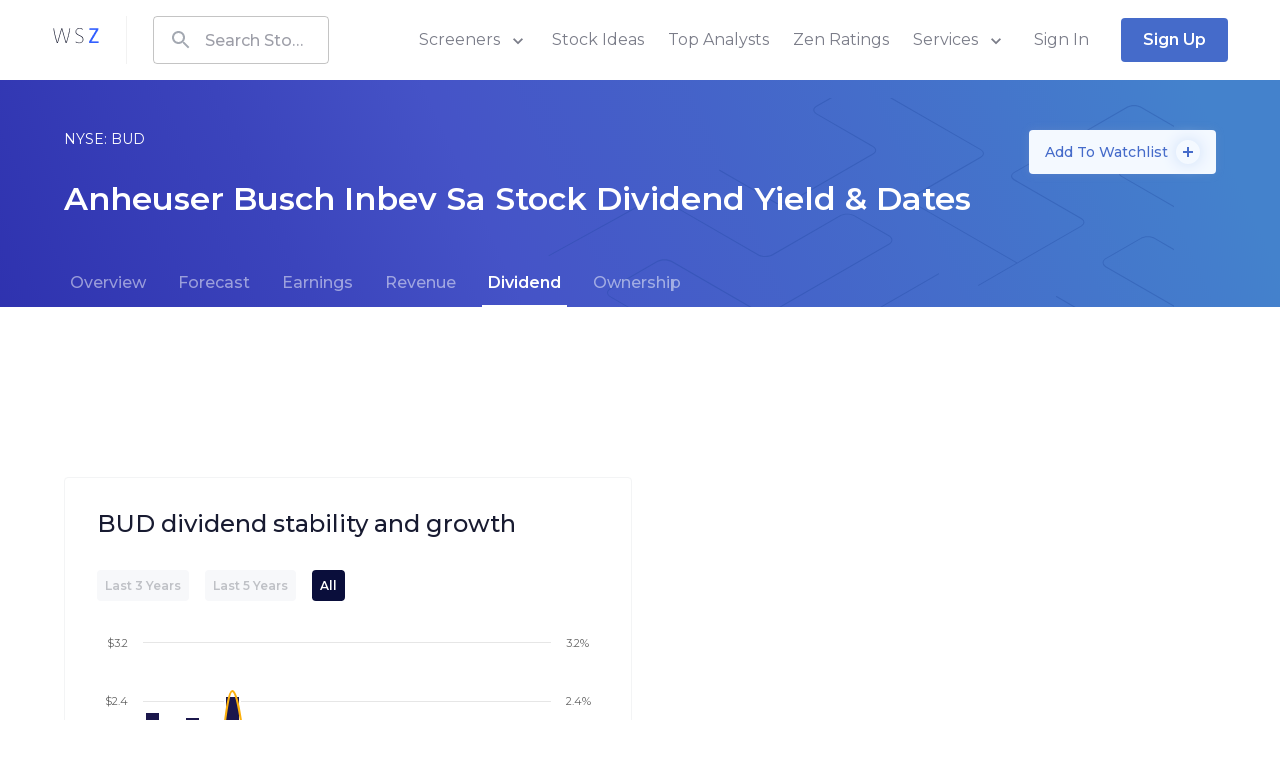

--- FILE ---
content_type: application/javascript
request_url: https://www.wallstreetzen.com/packs/js/2025-4efae7153a0086fbe495.js
body_size: 58602
content:
"use strict";(self.webpackChunkwallstreetzen=self.webpackChunkwallstreetzen||[]).push([[2025],{1110:function(e,t,n){n.d(t,{A:function(){return d}});var r=n(71382),a=n.n(r),s=(n(74493),n(60584)),o=n(53082),i=n(79532),l=n(93076),c=n(13651),u=n(20440);function d(e){return a()(o.XI,i.Ps,l.Zz,u.TU,c.wv,s.Ay)(e)}(async()=>{await n.e(4556).then(n.bind(n,14556)),await n.e(4489).then(n.t.bind(n,84489,23)),await Promise.resolve().then(n.t.bind(n,86547,23)),await n.e(4715).then(n.t.bind(n,24715,23)),await Promise.all([n.e(5033),n.e(5965)]).then(n.bind(n,55965))})()},2964:function(e,t,n){var r=n(55808),a=n.n(r),s=n(84058),o=n.n(s),i=n(96540),l=n(20053),c=n(35192),u=n(74848);const d=e=>a()(o()(e)),p=i.forwardRef(function(e,t){const{classes:n,className:r,Icon:a,children:s,size:o="medium",color:i="primary",...c}=e;return(0,u.jsxs)("span",{className:(0,l.A)(n.root,r,{[n[`rootSize${d(o)}`]]:"medium"!==o,[n[`root${d(i)}`]]:"primary"!==i}),ref:t,...c,children:[a&&(0,u.jsx)(a,{className:n.icon}),(0,u.jsx)("span",{className:(0,l.A)(n.text,{[n[`textSize${d(o)}`]]:"medium"!==o}),children:s})]})});t.A=(0,c.A)(e=>({root:{color:e.palette.primary.light,backgroundColor:e.palette.background.ticker,borderRadius:e.shape.borderRadius,padding:e.spacing(.4375,1),display:"inline-flex",alignItems:"center",flex:"none","& $icon":{marginLeft:e.spacing(.25)}},rootSizeSmall:{padding:e.spacing(.4375),"& $icon":{marginLeft:e.spacing(.1875)}},rootSizeLarge:{padding:e.spacing(.75,1.25),"& $icon":{marginLeft:e.spacing(.25)}},rootPremium:{color:e.palette.premium.main,backgroundColor:e.palette.premium.light},rootZenStrategies:{color:e.palette.stockStrats.main,backgroundColor:e.palette.stockStrats.light},icon:{marginRight:e.spacing(1),width:14,height:14},text:{fontSize:"0.875rem",fontWeight:600,lineHeight:1.2},textSizeSmall:{fontSize:"0.75rem"},textSizeLarge:{fontSize:"1rem"}}))(p)},3497:function(e,t,n){n(96540);var r=n(20053),a=n(35192),s=n(61434),o=n(29984),i=n(10782),l=n(35376),c=n(64646),u=n(93076),d=n(25042),p=n(74848);const m=(0,a.A)(e=>({appbar:{background:e.palette.background.paper,color:e.palette.text.quaternary},container:{},toolbar:{[e.breakpoints.down("xs")]:{height:e.measurements.navBarHeight.mobile,maxWidth:"100%",paddingLeft:e.spacing(3),paddingRight:e.spacing(3)},[e.breakpoints.up("sm")]:{height:e.measurements.navBarHeight.tablet,paddingLeft:e.spacing(5),paddingRight:e.spacing(5)},[e.breakpoints.up("md")]:{height:e.measurements.navBarHeight.desktop,paddingLeft:e.spacing(8),paddingRight:e.spacing(8)},[e.breakpoints.up("lg")]:{paddingLeft:e.spacing(6.5),paddingRight:e.spacing(6.5)}},logoWrapper:{flexShrink:0,[e.breakpoints.down("xs")]:{marginTop:e.spacing(1)}},logoLink:{position:"relative"},logo:{width:"100%",height:"auto",maxWidth:220},shortLogo:{display:"none",width:"100%",height:"auto",maxWidth:48},helloBarWrapper:{backgroundColor:"#4553C7"},helloBarInnerWrapper:{},helloBar:{color:e.palette.common.white,textAlign:"center",padding:e.spacing(1.5,3),[e.breakpoints.down("xs")]:{textAlign:"left"}}}))(function(e){const{classes:t,className:n,children:a,helloBar:m,subHeader:h,...g}=e,[{user:f},y]=(0,u.ur)(),{signedIn:b}=f;return(0,p.jsxs)(p.Fragment,{children:[(0,p.jsx)(s.A,{className:(0,r.A)(t.appbar,n),position:"relative",elevation:0,...g,children:(0,p.jsx)(o.A,{disableGutters:!0,className:t.container,children:(0,p.jsxs)(l.A,{className:t.toolbar,children:[(0,p.jsx)("div",{className:t.logoWrapper,children:(0,p.jsxs)(i.A,{href:b?c.f6:c.Ec,underline:"none",className:t.logoLink,children:[(0,p.jsx)(d.A,{className:t.logo}),(0,p.jsx)(d.A,{className:t.shortLogo,variant:"short"})]})}),a]})})}),m&&(0,p.jsx)("div",{className:t.helloBarWrapper,children:(0,p.jsx)(o.A,{disableGutters:!0,className:t.helloBarInnerWrapper,children:(0,p.jsx)("div",{className:t.helloBar,children:m})})}),h||null]})});t.A=m},5931:function(e,t,n){var r=n(84058),a=n.n(r),s=(n(96540),n(20053)),o=n(35192),i=(n(18182),n(74848));t.A=(0,o.A)(e=>({root:{borderRadius:"50%",display:"inline-block",padding:e.spacing(.625,.25),margin:"-3.5px 0",width:24,height:24,fontSize:"0.75rem",fontWeight:700,lineHeight:1.2,textAlign:"center",color:e.palette.secondary.light},gradeF:{backgroundColor:e.palette.custom.strongSell},gradeD:{backgroundColor:e.palette.custom.sell},gradeC:{backgroundColor:e.palette.custom.hold},gradeB:{backgroundColor:e.palette.custom.buy},gradeA:{backgroundColor:e.palette.custom.strongBuy},gradeNull:{backgroundColor:e.palette.custom.empty}}))(function(e){const{classes:t,className:n,grade:r,...o}=e;return(0,i.jsx)("span",{className:(0,s.A)(t.root,t[a()(`grade ${r}`)],n),...o,children:r||"\u2013"})})},7775:function(e,t,n){var r=n(96540),a=n(20053),s=n(60346),o=n(35192),i=n(4999),l=n(86262),c=n(46310),u=n(74848);function d(e){const{classes:t,variant:n="outlined",orientation:r="vertical",score:o,secondaryScore:d=null,scoreOutOf:p=100,secondaryTooltipProps:m={}}=e,h=null!==o?(0,s.A)(o).dividedBy(p).multipliedBy(100):(0,s.A)("0"),g=null!==d?(0,s.A)(d).dividedBy(p).multipliedBy(100):(0,s.A)("0"),f=(0,s.A)(h).toFormat(0)+"%",y="filled"===n||h<=4,b=h<=10&&!y,w={};if("horizontal"===r)y?w.clipPath=`polygon(0 0, ${f} 0, ${f} 100%, 0 100%)`:w.width=f;else if("vertical"===r)if(y){const e=(0,s.A)(100).minus(h).toFormat(0)+"%";w.clipPath=`polygon(0 ${e}, 0 100%, 100% 100%, 100% ${e})`}else w.height=f;const v={};if(null!==d){if("horizontal"===r){const e=(0,s.A)(g).toFormat(0)+"%";v.left=e}else if("vertical"===r){const e=(0,s.A)(100).minus(g).toFormat(0)+"%";v.top=e}void 0===m.header&&void 0===m.content&&(m.header=g.toFormat(0))}return(0,u.jsxs)("div",{className:(0,a.A)(t.root,t[`root${(0,i.A)(n)}`],t[`root${(0,i.A)(r)}`]),children:["horizontal"===r&&(0,u.jsx)("div",{className:(0,a.A)(t.label,t[`label${(0,i.A)(n)}`],t.labelHorizontal),children:null!==o?o:"\u2013"}),(0,u.jsx)("div",{className:(0,a.A)(t.wrapper,t[`wrapper${(0,i.A)(n)}`],t[`wrapper${(0,i.A)(r)}`]),children:(0,u.jsxs)("div",{className:(0,a.A)(t.gaugeContainer,t[`gaugeContainer${(0,i.A)(n)}`],t[`gaugeContainer${(0,i.A)(r)}`]),children:[(0,u.jsx)("div",{className:(0,a.A)(t.indicatorWrapper,t[`indicatorWrapper${(0,i.A)(n)}`],t[`indicatorWrapper${(0,i.A)(r)}`]),children:(0,u.jsx)("div",{className:(0,a.A)(t.indicator,t[`indicator${(0,i.A)(n)}`],t[`indicator${(0,i.A)(r)}`],{[t.flattenedIndicator]:b,[t.clippedIndicator]:y,[t.green]:h>=66,[t.yellow]:h<66&&h>=33,[t.red]:h<33}),style:w})}),null!==d&&(0,u.jsx)(l.A,{className:(0,a.A)(t.secondaryTooltip,t[`secondaryTooltip${(0,i.A)(n)}`],t[`secondaryTooltip${(0,i.A)(r)}`]),...m,children:(0,u.jsx)("span",{className:(0,a.A)(t.secondaryIndicatorWrapper,t[`secondaryIndicatorWrapper${(0,i.A)(n)}`],t[`secondaryIndicatorWrapper${(0,i.A)(r)}`]),style:v,children:(0,u.jsx)(c.A,{className:(0,a.A)(t.secondaryIndicator,t[`secondaryIndicator${(0,i.A)(n)}`],t[`secondaryIndicator${(0,i.A)(r)}`]),color:"inherit",size:8,boxSize:8})})})]})}),"vertical"===r&&(0,u.jsx)("div",{className:(0,a.A)(t.label,t[`label${(0,i.A)(n)}`],t.labelVertical),children:null!==o?o:"\u2013"})]})}t.A=(0,o.A)(e=>({root:{},rootHorizontal:{textAlign:"right","& > *":{display:"inline-block"}},rootVertical:{},wrapper:{},wrapperHorizontal:{width:104,height:12},wrapperVertical:{margin:"0 auto",width:14,height:123},gaugeContainer:{position:"relative",width:"100%",height:"100%",borderRadius:"100vh"},gaugeContainerOutlined:{background:"rgba(255, 255, 255, 0.38)",border:`2px solid ${e.palette.divider}`},gaugeContainerFilled:{border:"none",background:"#E6E6E6"},indicatorWrapper:{display:"flex",alignItems:"flex-end"},indicatorWrapperOutlined:{width:"calc(100% + 4px)",height:"calc(100% + 4px)",margin:-2},indicatorWrapperFilled:{width:"100%",height:"100%",margin:0},indicator:{borderRadius:"100vh"},indicatorHorizontal:{height:"100%","&$flattenedIndicator":{borderTopRightRadius:0,borderBottomRightRadius:0},"&$clippedIndicator":{width:"100%"}},indicatorVertical:{width:"100%","&$flattenedIndicator":{borderTopLeftRadius:0,borderTopRightRadius:0},"&$clippedIndicator":{height:"100%"}},indicatorOutlined:{borderWidth:2,borderStyle:"solid"},indicatorFilled:{border:"none"},red:{backgroundColor:"#FFA8A3",borderColor:"#DF5B4A","&$clippedIndicator":{backgroundColor:"#DF5B4A"}},yellow:{backgroundColor:"#FFDCA9",borderColor:"#FFAE39","&$clippedIndicator":{backgroundColor:"#FFAE39"}},green:{backgroundColor:"#60CF97",borderColor:"#479E72","&$clippedIndicator":{backgroundColor:"#479E72"}},flattenedIndicator:{},clippedIndicator:{},secondaryIndicatorWrapper:{color:"#FFDF6F",position:"absolute",fontSize:"8px",lineHeight:"8px"},secondaryIndicatorWrapperHorizontal:{marginTop:10,marginLeft:-4},secondaryIndicatorWrapperVertical:{left:-16,marginTop:-4},secondaryIndicator:{color:"#FFDF6F",verticalAlign:"top"},secondaryTooltip:{},label:{},labelHorizontal:{marginRight:e.spacing(1),textAlign:"right"},labelVertical:{marginTop:16,textAlign:"center"}}))(r.memo(d))},8769:function(e,t,n){n(96540);var r=n(20053),a=n(35192),s=n(16408),o=n(43292),i=n(74848);t.A=(0,a.A)(e=>({popper:{zIndex:e.zIndex.tooltip},root:{backgroundColor:e.palette.common.white,border:"1px solid rgba(69, 105, 202, 0.26)",borderRadius:e.shape.borderRadius,padding:e.spacing(3,2),minWidth:250,fontWeight:500,fontSize:"0.875rem",boxShadow:"0px 3px 8px rgba(47, 103, 197, 0.11)"}}))(function(e){const{classes:t,children:n,className:a,onClickAway:l,...c}=e,u=(0,i.jsx)("div",{className:(0,r.A)(t.root,a),children:n});return(0,i.jsx)(s.A,{className:t.popper,...c,children:l?(0,i.jsx)(o.A,{onClickAway:l,children:u}):u})})},12174:function(e,t,n){function r(e,t){try{return e()}catch(n){return t&&t(n),null}}n.d(t,{y:function(){return r}})},13533:function(e,t,n){n.d(t,{Cv:function(){return u},O5:function(){return h},a9:function(){return c},cN:function(){return p},j_:function(){return m},mo:function(){return d}});var r=n(4124),a=n.n(r),s=n(37458),o=n(14289),i=n(53295),l=null;const c={year:"year",month:"month",week:"week",day:"day"},u={canceled:"canceled",processing:"processing",requires_action:"requires_action",requires_capture:"requires_capture",requires_confirmation:"requires_confirmation",requires_payment_method:"requires_payment_method",succeeded:"succeeded"},d={succeeded:"succeeded",processing:"processing",requires_payment_method:"requires_payment_method"};function p(e){switch(e){case d.succeeded:return;case d.processing:return"Your payment is still processing. We'll update you when payment is received.";case d.requires_payment_method:return"Payment failed. Please try another payment method.";case null:return;default:return"Something went wrong."}}async function m(){if(null===l&&"undefined"!==typeof window){const e=await(0,s.loadStripe)(window.STRIPE_API_KEY);null===l&&(l=e)}return l}const h=async(e={},t=null,n=console.error,r=void 0)=>{try{const l="undefined"!==typeof Rewardful&&""!==Rewardful.referral?Rewardful.referral:void 0,c=await(0,o.nr)("/api/users/checkout",{signal:r,method:"POST",body:JSON.stringify({...e,referral:l})}),u=await c.json(),{error:d,sessionId:p,items:h}=u;if(d)n(d);else if(p){if("undefined"!==typeof gtag){const e=(h||[]).map(e=>{Object.entries(e).reduce((e,[t,n])=>({...e,[a()(t)]:n}),{})});try{gtag("event","begin_checkout",{items:e})}catch(s){(0,i.gI)(s)}}const e=await m(),n=await e.redirectToCheckout({sessionId:p});null!==t&&t(n)}}catch(l){n(l)}}},13937:function(e,t,n){n.d(t,{A:function(){return st}});var r=n(4124),a=n.n(r),s=n(1882),o=n.n(s),i=n(96540),l=n(20053),c=n(37353),u=n(35192),d=n(64646);const p=[{name:"Premium",link:d.ch,buttonName:"premium"},{name:"Zen Investor",link:d.c2,buttonName:"stock_picks"},{name:"Zen Strategies",link:d.vn,buttonName:"stock_strategies"}],m=[{id:"default",name:"Stock Screener",url:d.zq,usersOnly:!1,buttonName:"stock_screener"},{id:"saved",name:"Saved Screeners",url:d.f3,usersOnly:!0,buttonName:"saved_screener"},{id:"industry",name:"Industry Rank",url:d._I,usersOnly:!1,buttonName:"industry_rank"}],h=[{name:"Stock Ideas",link:d.AN,buttonName:"stock_ideas"},{name:"Top Analysts",link:d.f,buttonName:"top_analyst"},{name:"Zen Ratings",link:d.qw,buttonName:"zen_ratings_explainer"}],g=[];var f=n(53295),y=n(14289);var b=n(79532),w=n(13651),v=n(93076),k=n(15349),A=n(13533),x=n(70209),S=n(66059),I=n(54392),E=n(56752),R=n(24008),j=n(75281),N=n(20375),T=n(35513),L=n(74848);var C=(0,u.A)(e=>({modalRoot:{zIndex:`${e.zIndex.priorityModal} !important`},modalPaper:{[e.breakpoints.up("md")]:{width:"100%",maxWidth:808,flexDirection:"row",...e.mixins.hideScrollbars}},wrapper:{display:"flex",[e.breakpoints.down("sm")]:{flexDirection:"column",flexGrow:1},"& > *":{flex:"1 1 404px",width:404,maxWidth:404,[e.breakpoints.down("sm")]:{flex:"auto",width:"100%",maxWidth:"100%"}}},header:{[e.breakpoints.up("sm")]:{display:"none"},[e.breakpoints.down("xs")]:{marginBottom:0}},contents:{fontSize:"1rem",fontWeight:500,lineHeight:1.5,padding:e.spacing(6),[e.breakpoints.down("xs")]:{padding:e.spacing(4,3)}},badge:{marginBottom:e.spacing(2)},h3:{fontWeight:600,marginBottom:e.spacing(3)},description:{marginBottom:e.spacing(6)},footer:{marginTop:e.spacing(3),fontSize:"0.875rem",fontWeight:500,lineHeight:1.3,color:e.palette.text.quaternary,textAlign:"center"},examples:{backgroundColor:e.palette.background.secondary,display:"flex",alignItems:"stretch"}}))(function(e){const{classes:t,isLoading:n,open:r,onClose:a,title:s,description:o=null,examples:l=null,idPrefix:c="dp-modal"}=e,[{user:u,modals:d},p]=(0,v.ur)(),{signedIn:m}=u,{signUpOpen:h,signInOpen:g}=d,f=(0,i.useCallback)(e=>{"function"===typeof a&&a(e)},[a]),y=(0,i.useCallback)(e=>{f(e),p((0,k.f$)("subscription"))},[p,f]);return(0,i.useEffect)(()=>{r&&(h?f(new Event("user:sign-up")):g&&f(new Event("user:sign-in")))},[f,r,h,g]),(0,L.jsxs)(E.A,{id:c,isLoading:n,open:r,onClose:f,classes:{root:t.modalRoot,paper:t.modalPaper},children:[(0,L.jsx)(R.A,{onClose:f,className:t.header}),(0,L.jsxs)("div",{className:t.wrapper,children:[(0,L.jsxs)("div",{className:t.contents,children:[(0,L.jsx)(T.A,{size:"small",className:t.badge}),(0,L.jsx)(I.A,{variant:"h3",className:t.h3,children:s}),null!==o&&(0,L.jsx)("div",{className:t.description,children:o}),(0,L.jsx)(S.A,{id:`${c}-premium-cta`}),(0,L.jsx)(j.A,{idPrefix:c}),!m&&(0,L.jsxs)("div",{className:t.footer,children:["Already have a premium account?"," ",(0,L.jsx)(N.A,{id:`${c}-sign-in`,onClick:y,wordBreak:"normal",children:"Sign In"})]})]}),(0,L.jsx)("div",{className:t.examples,children:l})]})]})}),_=n(38605),O=n(45257),P=n(89871);const D="TSLA",F={[O.tQ.SHORT_TERM_LIABILITIES]:!0,assetsCurrent:25e9,liabilitiesCurrent:1805e7,[O.tQ.HIGH_RETURN_ON_EQUITY]:!1,returnOnEquity:.207};function $(e){return(0,L.jsx)(_.A,{selected:!0,score:47,secondaryScore:22,...e})}var M=(0,u.A)(e=>({examples:{flexDirection:"column",alignItems:"center",justifyContent:"center",padding:e.spacing(4)}}))(function(e){const{classes:t,onClose:n}=e,[{isLoading:r,modals:a},s]=(0,v.ur)(),{premiumModalType:o}=a,l=o===P.se.DUE_DILIGENCE_SCORE,c=(0,i.useCallback)(e=>{"function"===typeof n&&n(e),s((0,k.B$)())},[n,s]);return l?(0,L.jsx)(C,{idPrefix:"zen-score-modal",classes:t,isLoading:r,open:l,onClose:c,title:"Use Due Diligence Score to quickly analyze this stock's fundamentals, even if you don't have a finance background",description:"We run time-tested due diligence checks inspired by legendary investors like Warren Buffett, and score each company based on how many they pass/fail",examples:(0,L.jsxs)(L.Fragment,{children:[(0,L.jsx)($,{style:{transform:"translate(0, 16px)"}}),(0,L.jsxs)("div",{style:{transform:"translate(0, -24px)"},children:[(0,L.jsx)(O.Ay,{type:O.tQ.SHORT_TERM_LIABILITIES,ticker:D,forceUnlock:!0,style:{transform:"translate(8px, 24px)"},...F}),(0,L.jsx)(O.Ay,{type:O.tQ.HIGH_RETURN_ON_EQUITY,ticker:D,forceUnlock:!0,style:{transform:"translate(-8px, 0)"},...F})]})]})}):null}),B=n(78859);const W="TSLA",G={[O.tQ.SHORT_TERM_LIABILITIES]:!0,assetsCurrent:25e9,liabilitiesCurrent:1805e7,[O.tQ.HIGH_RETURN_ON_EQUITY]:!1,returnOnEquity:.207};var U=(0,u.A)(e=>({modalPaper:{[e.breakpoints.up("sm")]:{width:480,maxWidth:480}}}))(function(e){const{classes:t,onClose:n}=e,[{isLoading:r,modals:a},s]=(0,v.ur)(),{premiumModalType:o}=a,l=o===P.se.DUE_DILIGENCE,c=(0,i.useCallback)(e=>{"function"===typeof n&&n(e),s((0,k.n4)())},[n,s]);return l?(0,L.jsx)(B.A,{idPrefix:"dd-check-modal",classes:t,isLoading:r,open:l,onClose:c,title:"Understand this stock's numbers, even if you don't have a finance background",description:(0,L.jsxs)(L.Fragment,{children:[(0,L.jsx)("div",{children:"We run time-tested due diligence checks inspired by legendary investors like Warren Buffett, and give you the results in simple, one-line explanations"}),(0,L.jsxs)("div",{children:[(0,L.jsx)(O.Ay,{type:O.tQ.SHORT_TERM_LIABILITIES,ticker:W,forceUnlock:!0,style:{transform:"translate(8px, 24px)"},...G}),(0,L.jsx)(O.Ay,{type:O.tQ.HIGH_RETURN_ON_EQUITY,ticker:W,forceUnlock:!0,style:{transform:"translate(-8px, 0)"},...G})]})]})}):null}),H=n(80779),V=n(3497),z=n(65002),q=n(69440),Y=n(29984),Z=n(10782),Q=n(42460),K=n(72115),J=n(63821),X=n(79203),ee=n(78025),te=n(42561),ne=n(25042),re=n(61833);var ae=(0,u.A)(e=>({accountIcon:{color:e.palette.text.secondary,marginRight:e.spacing(2),verticalAlign:"middle"},root:{display:"flex",justifyContent:"flex-end",color:e.palette.text.primary,flexGrow:1,paddingLeft:e.spacing(3),[e.breakpoints.up("md")]:{flexGrow:0},[e.breakpoints.up("lg")]:{display:"none"}},rootShowSearch:{justifyContent:"space-between"},searchButton:{flex:"auto",marginRight:e.spacing(2),maxWidth:320,[e.breakpoints.up("md")]:{display:"none"}},searchButtonInput:{[e.breakpoints.down("xs")]:{fontSize:"1rem"}},searchButtonStartAdornment:{[e.breakpoints.down("xs")]:{marginRight:e.spacing(1)}},searchButtonSearchIcon:{[e.breakpoints.down("xs")]:{display:"block"}},searchModal:{[e.breakpoints.up("md")]:{display:"none"},height:"100%",backgroundColor:e.palette.common.white,paddingLeft:"0 !important",paddingRight:"0 !important"},menuDrawerBackdrop:{backgroundColor:"rgba(3, 36, 55, 0.1)"},menuDrawer:{width:"45%",minWidth:300,padding:e.spacing(4,3,3),color:e.palette.common.black,fontSize:"1rem",fontWeight:500,lineHeight:1.3,"& > a":{padding:e.spacing(2,0)}},drawerMobileNav:{marginBottom:e.spacing(5),textAlign:"center"},accountSection:{paddingBottom:e.spacing(3),borderBottom:`1px solid ${e.palette.secondaryDivider}`,marginBottom:e.spacing(3),"& > *:not(:first-child)":{marginTop:e.spacing(2)},"& + $drawerFooter":{marginTop:0,borderTop:"none",paddingTop:0}},drawerFooter:{marginTop:e.spacing(3),borderTop:`1px solid ${e.palette.secondaryDivider}`,paddingTop:e.spacing(3)},mobileNav:{display:"flex",flexDirection:"column",justifyContent:"flex-start",alignItems:"flex-start"},mobileNavItem:{margin:e.spacing(1,0),padding:e.spacing(1,0),fontSize:"1rem",fontWeight:500,lineHeight:1.3,display:"flex",alignItems:"center"},mobileSubNavWrapper:{marginLeft:e.spacing(3)},expanded:{},expandIcon:{width:"1rem",height:"1rem",marginLeft:e.spacing(1),"&$expanded":{transform:"rotate(180deg)"}}}))(function(e){const{classes:t,className:n,showSearch:r=!0,showActions:a=!0,showAccountActions:s=!0,prefixUrls:o=[],navUrls:c=[],suffixUrls:u=[],signedIn:h,email:g,watchlists:f,onSignUpClick:y,onSignInClick:b,onSignOutClick:w,onNavLinkClick:v}=e,[k,A]=(0,i.useState)(!1),[S,I]=(0,i.useState)(!1),[E,R]=(0,i.useState)(!1),[j,N]=(0,i.useState)(!1),[T,C]=(0,i.useState)(!1),_=a&&r,O=(0,i.useCallback)(()=>{A(!0)},[]),P=(0,i.useCallback)(()=>{A(!1)},[]),D=(0,i.useCallback)(()=>{I(!0)},[]),F=(0,i.useCallback)(()=>{I(!1)},[]),$=(0,i.useCallback)(()=>{C(e=>!e)},[]),M=(0,i.useCallback)(()=>{N(e=>!e)},[]),B=(0,i.useCallback)(()=>{R(e=>!e)},[]);return(0,L.jsxs)("div",{className:(0,l.A)(n,t.root,{[t.rootShowSearch]:_}),children:[_&&(0,L.jsxs)(L.Fragment,{children:[(0,L.jsx)(re.Ay,{onOpen:D,className:t.searchButton,classes:{input:t.searchButtonInput,startAdornment:t.searchButtonStartAdornment,searchIcon:t.searchButtonSearchIcon},size:"small"}),(0,L.jsx)(J.A,{open:S,onClose:F,children:(0,L.jsx)(Y.A,{className:t.searchModal,children:(0,L.jsx)(re.Ay,{isFullScreen:!0,onCloseFullScreen:F})})})]}),(0,L.jsx)(Q.A,{color:"inherit",edge:"end",onClick:O,children:(0,L.jsx)(K.A,{color:"inherit"})}),(0,L.jsxs)(X.A,{anchor:"right",disableDiscovery:!0,disableSwipeToOpen:!0,open:k,onClose:P,onOpen:O,ModalProps:{BackdropProps:{className:t.menuDrawerBackdrop}},PaperProps:{className:t.menuDrawer},children:[(0,L.jsx)("div",{className:t.drawerMobileNav,children:(0,L.jsx)(ne.A,{})}),h?(0,L.jsxs)("div",{className:t.accountSection,children:[(0,L.jsxs)("div",{className:t.mobileNavItem,children:[(0,L.jsx)(ee.A,{className:t.accountIcon}),(0,L.jsx)(H.A,{address:g})]}),(0,L.jsx)(Z.A,{href:d.SU,className:t.mobileNavItem,onClick:e=>v(e,"account_settings"),children:"Account Settings"}),(0,L.jsx)(Z.A,{href:d.w9,className:t.mobileNavItem,children:"Help Guides"})]}):(0,L.jsxs)("div",{className:t.accountSection,children:[(0,L.jsx)(x.A,{onClick:y,children:"Sign Up"}),(0,L.jsx)(x.A,{onClick:b,color:"white",children:"Sign In"})]}),a&&(0,L.jsxs)("nav",{className:t.mobileNav,children:[o.map(({name:e,link:n,buttonName:r,options:a})=>(0,L.jsx)(Z.A,{href:n,className:t.mobileNavItem,onClick:e=>v(e,r),...a,children:e},e)),h&&(0,L.jsxs)(L.Fragment,{children:[(0,L.jsxs)(Z.A,{underline:"none",className:t.mobileNavItem,onClick:$,color:"inherit",children:["Watchlists",(0,L.jsx)(te.A,{className:(0,l.A)(t.expandIcon,{[t.expanded]:T})})]}),(0,L.jsx)(q.A,{in:T,classes:{wrapper:t.mobileSubNavWrapper},children:Object.values(f).map(({id:e,name:n,url:r})=>(0,L.jsx)("div",{className:t.mobileNavItem,children:(0,L.jsx)(Z.A,{href:r,onClick:e=>v(e,"watchlist"),children:n})},e))})]}),(0,L.jsxs)(Z.A,{underline:"none",className:t.mobileNavItem,onClick:M,color:"inherit",children:["Screeners",(0,L.jsx)(te.A,{className:(0,l.A)(t.expandIcon,{[t.expanded]:j})})]}),(0,L.jsx)(q.A,{in:j,classes:{wrapper:t.mobileSubNavWrapper},children:m.map(({id:e,name:n,url:r,usersOnly:a=!1,buttonName:s})=>a&&!h?null:(0,L.jsx)("div",{className:t.mobileNavItem,children:(0,L.jsx)(Z.A,{href:r,onClick:e=>v(e,s),children:n})},e))}),c.map(({name:e,link:n,buttonName:r,options:a})=>(0,L.jsx)(Z.A,{href:n,className:t.mobileNavItem,onClick:e=>v(e,r),...a,children:e},e)),(0,L.jsxs)(Z.A,{underline:"none",className:t.mobileNavItem,onClick:B,color:"inherit",children:["Services",(0,L.jsx)(te.A,{className:(0,l.A)(t.expandIcon,{[t.expanded]:E})})]}),(0,L.jsx)(q.A,{in:E,classes:{wrapper:t.mobileSubNavWrapper},children:p.map(({name:e,link:n,buttonName:r,...a})=>(0,L.jsx)("div",{className:t.mobileNavItem,children:(0,L.jsx)(Z.A,{href:n,onClick:e=>v(e,r),...a,children:e})},e))}),u.map(({name:e,link:n,buttonName:r,options:a})=>(0,L.jsx)(Z.A,{href:n,className:t.mobileNavItem,onClick:e=>v(e,r),...a,children:e},e))]}),h&&s&&(0,L.jsx)("div",{className:t.drawerFooter,children:(0,L.jsx)(Z.A,{component:"button",underline:"none",onClick:w,className:t.mobileNavItem,children:"Sign Out"})})]})]})}),se=n(43292),oe=n(8769);var ie=(0,u.A)(e=>({root:{fontSize:"1rem",lineHeight:"1.25rem",verticalAlign:"middle",overflowX:"hidden"}}))(function(e){const{classes:t,className:n,children:r,...a}=e;return(0,L.jsx)(Z.A,{...a,className:(0,l.A)(t.root,n),children:r})});var le=(0,u.A)(e=>({root:{transition:e.transitions.create("flex-basis",{duration:500}),[e.breakpoints.down("md")]:{display:"none"},marginLeft:e.spacing(2.5),marginRight:e.spacing(2.5),[e.breakpoints.only("xl")]:{marginLeft:e.spacing(2.25),marginRight:e.spacing(2.25)},textAlign:"right",whiteSpace:"nowrap",maxWidth:"100%",overflowX:"hidden","& > *:not(:last-child)":{marginRight:e.spacing(3)},"& $expandIcon":{width:"1.25rem",height:"1.25rem",verticalAlign:"middle"}},navItemWrapper:{display:"inline-block",verticalAlign:"middle"},expanded:{},expandIcon:{width:"1rem",height:"1rem",marginLeft:e.spacing(1),"&$expanded":{transform:"rotate(180deg)"}},dropdown:{maxWidth:400,marginTop:e.spacing(2),padding:e.spacing(1,2),textAlign:"initial",whiteSpace:"initial",overflowX:"initial",color:e.palette.text.primary},dropdownNavItemWrapper:{margin:e.spacing(1,0),padding:e.spacing(1,0)}}))(function(e){const{classes:t,className:n,prefixUrls:r=[],navUrls:a=[],suffixUrls:s=[],signedIn:o,watchlists:c,onNavLinkClick:u,...d}=e,h=(0,i.useRef)(null),g=(0,i.useRef)(null),f=(0,i.useRef)(null),[y,b]=(0,i.useState)(!1),[w,v]=(0,i.useState)(!1),[k,A]=(0,i.useState)(!1),x=(0,i.useCallback)(()=>{A(e=>!e)},[]),S=(0,i.useCallback)(()=>{k&&A(!1)},[k]),I=(0,i.useCallback)(()=>{v(e=>!e)},[]),E=(0,i.useCallback)(()=>{w&&v(!1)},[w]),R=(0,i.useCallback)(()=>{b(e=>!e)},[]),j=(0,i.useCallback)(()=>{y&&b(!1)},[y]);return(0,L.jsxs)("nav",{...d,className:(0,l.A)(t.root,n),children:[r.map(({name:e,link:t,buttonName:n,options:r})=>(0,L.jsx)(ie,{href:t,onClick:e=>u(e,n),...r,children:e},e)),o&&(0,L.jsx)(se.A,{onClickAway:S,children:(0,L.jsxs)("div",{className:t.navItemWrapper,children:[(0,L.jsxs)(ie,{onClick:x,color:"inherit",children:["Watchlists",(0,L.jsx)(te.A,{className:(0,l.A)(t.expandIcon,{[t.expanded]:k}),ref:f})]}),(0,L.jsx)(oe.A,{open:k,anchorEl:f.current,placement:"bottom-end",className:t.dropdown,children:Object.values(c).map(({id:e,name:n,url:r})=>(0,L.jsx)("div",{className:t.dropdownNavItemWrapper,children:(0,L.jsx)(ie,{href:r,onClick:e=>u(e,"watchlist"),children:n})},e))})]})}),(0,L.jsx)(se.A,{onClickAway:j,children:(0,L.jsxs)("div",{className:t.navItemWrapper,children:[(0,L.jsxs)(ie,{onClick:R,color:"inherit",children:["Screeners",(0,L.jsx)(te.A,{className:(0,l.A)(t.expandIcon,{[t.expanded]:y}),ref:g})]}),(0,L.jsx)(oe.A,{open:y,anchorEl:g.current,placement:"bottom-end",className:t.dropdown,keepMounted:!0,disablePortal:!0,children:m.map(({id:e,name:n,url:r,usersOnly:a=!1,buttonName:s})=>a&&!o?null:(0,L.jsx)("div",{className:t.dropdownNavItemWrapper,children:(0,L.jsx)(ie,{href:r,onClick:e=>u(e,s),children:n})},e))})]})}),a.map(({name:e,link:t,buttonName:n,options:r})=>(0,L.jsx)(ie,{href:t,onClick:e=>u(e,n),...r,children:e},e)),(0,L.jsx)(se.A,{onClickAway:E,children:(0,L.jsxs)("div",{className:t.navItemWrapper,children:[(0,L.jsxs)(ie,{onClick:I,color:"inherit",children:["Services",(0,L.jsx)(te.A,{className:(0,l.A)(t.expandIcon,{[t.expanded]:w}),ref:h})]}),(0,L.jsx)(oe.A,{open:w,anchorEl:h.current,placement:"bottom-end",className:t.dropdown,keepMounted:!0,disablePortal:!0,children:p.map(({name:e,link:n,buttonName:r,...a})=>(0,L.jsx)("div",{className:t.dropdownNavItemWrapper,children:(0,L.jsx)(ie,{href:n,onClick:e=>u(e,r),...a,children:e})},e))})]})}),s.map(({name:e,link:t,options:n})=>(0,L.jsx)(ie,{href:t,onClick:e=>u(e,buttonName),...n,children:e},e))]})}),ce=n(17271);var ue=function(e){const{onSignUp:t,signUpOfferProps:n}=e,r=(0,i.useRef)(),a=(0,i.useRef)(!0),[{user:s},l]=(0,v.ur)(),{signedIn:c}=s,[u,p]=(0,i.useState)(null);(0,i.useEffect)(()=>()=>{a.current=!1},[]),(0,i.useEffect)(()=>{if(o()(t))return r.current=t,()=>{r.current=null}},[t]),(0,i.useEffect)(()=>{if(!c){const e=e=>{l((0,k.vL)()),l((0,k.Sj)("optin-monster"))},t=e=>{l((0,k.zz)()),l((0,k.xv)())},n=e=>{l((0,k.vL)());const t=e.detail.Optin.data.fields.email,n=e.detail.Campaign.id;(0,y.nr)(d.zx,{method:"POST",body:JSON.stringify({user:{email:t,optinmonster_campaign_id:n}})}).then(e=>{if(e.ok)return e.json();{const t=e.headers.get("content-type");if(t&&t.includes("application/json"))return e.json().then(e=>{throw e});throw e.statusText||e.status}}).then(t=>{if("object"!==typeof t)throw"Invalid response from server!";{const n=()=>{try{l((0,k.vL)()),(0,f.CV)(window.location.href),o()(r.current)&&r.current(e)}catch(t){console.error(t)}finally{window.location.href=d.Q1}};null!==t.offerUrl||null!==t.imsOfferUrl?p(t):(console.log("OptInMonsterSignUp - no offer found; finishing sign up.",JSON.stringify(t)),l((0,k.kD)(t,n)))}}).catch(t=>{(0,f.gI)(t,{eventDetail:e.detail}),l((0,k.zz)())}).finally(()=>{l((0,k.xv)())})};return document.addEventListener("om.Optin.init.submit",e),document.addEventListener("om.Optin.error",t),document.addEventListener("om.Optin.success",n),()=>{document.removeEventListener("om.Optin.init.submit",e),document.removeEventListener("om.Optin.error",t),document.removeEventListener("om.Optin.success",n)}}},[l,c]);const m=(0,i.useMemo)(()=>{if(null!==u){const{offerUrl:e=null,imsOfferUrl:t=null,user:s}=u||{},{email:i}=s||{};return{open:null!==e||null!==t,offerUrl:e,imsOfferUrl:t,email:i,onClose:e=>{l((0,k.kD)(u,()=>{try{l((0,k.vL)()),(0,f.CV)(window.location.href),o()(r.current)&&r.current(e)}catch(t){console.error(t)}finally{window.location.href=d.Q1}})),a.current&&p(null)},...n||{}}}return{open:!1}},[l,u,n]);return c||!m.open?null:(0,L.jsx)(ce.A,{...m})},de=n(82096),pe=n(68861),me=n(60841),he=n(16335),ge=n(19335);const fe="reset-password-modal-error",ye=(0,de.A)(e=>({content:{},caption:{fontSize:"1rem",fontWeight:500,lineHeight:1.3,textAlign:"center",marginBottom:e.spacing(5)}}));var be=function(e){const t=ye(),{onClose:n,onResetPassword:r,...a}=e,[s,o]=(0,i.useState)(null),[{isLoading:l,modals:c},u]=(0,v.ur)(),{passwordResetOpen:p}=c,m=(0,i.useRef)(),h=(0,i.useRef)();(0,i.useEffect)(()=>(m.current=e=>{"function"===typeof r&&r(e),"function"===typeof n&&n(e)},()=>{m.current=null}),[r,n]);const g=(0,i.useCallback)(e=>{"function"===typeof n&&n(e),u((0,k.EQ)())},[u,n]),f=(0,i.useCallback)(e=>{o(null);const t=(0,he.F5)(h);if(t){const t={user:{email:h.current.value}};u((0,k.vL)()),async function(t){try{const r=await(0,y.nr)(d.eU,{method:"POST",body:JSON.stringify(t)});if(r.ok){"function"===typeof m.current&&m.current(e);const n=await r.json(),{email:a=t.user.email}=n;u((0,k.fI)(a))}else if(r.redirected)r.ok?window.location.href=r.url:console.log(`Response with status ${r.status} wants to redirect to ${r.url}`);else if(403===r.status){try{const e=await r.json(),{errors:t}=e;t&&(0,ge.j$)(fe,t)}catch(n){console.error(n)}window.location.hash="reset-password",window.location.reload()}else if(r.status>=400&&r.status<500){const e=await r.json(),{errors:t={}}=e,n=(0,he.At)(t,"email");""!==n&&o(n)}else console.warn("Unhandled response to form submission"),console.debug(r)}catch(r){console.error(r),o("Unknown error. Please refresh the page and try again or email contact@wallstreetzen.com")}finally{u((0,k.xv)())}}(t)}else t||o((0,he.oV)(h))},[u]);return(0,i.useEffect)(()=>{if(p){const e=(0,ge.Wu)(fe);e&&(o(e),(0,ge.Mu)(fe))}},[p]),p?(0,L.jsx)(E.A,{id:"reset-password",isLoading:l,open:p,onClose:n,disableBackdropClick:!0,disableEscapeKeyDown:!0,...a,children:(0,L.jsxs)(me.A,{title:"Forgot password?",onBack:g,footer:(0,L.jsx)(x.A,{onClick:f,children:"Send reset link"}),children:[(0,L.jsx)("div",{className:t.caption,children:"Enter the email address associated with your account, and we'll email you a link to reset your password."}),(0,L.jsx)(pe.A,{fullWidth:!0,placeholder:"Your email",name:"user[email]",inputRef:h,type:"email",autoComplete:"email",required:!0,error:null!==s,helperText:s})]})}):null},we=n(21032);var ve=function(e){const{onClose:t,...n}=e,[{user:r,modals:a},s]=(0,v.ur)(),{email:o}=r,{passwordResetSentOpen:l}=a,c=(0,i.useCallback)(e=>{"function"===typeof t?t(e):s((0,k.Vw)())},[t,s]);return l?(0,L.jsx)(E.A,{open:l,onClose:c,...n,children:(0,L.jsxs)(we.A,{onClose:c,children:["A password reset email has been sent to ",(0,L.jsx)(H.A,{address:o}),". If you don't see it, be sure to check your spam folder"]})}):null};var ke=(0,u.A)(e=>({}))(function(e){const{classes:t,open:n,onClose:r}=e,[{isLoading:a,modals:s},o]=(0,v.ur)(),{premiumModalType:l}=s,c=n||l===P.se.SCREENER,u=(0,i.useCallback)(e=>{"function"===typeof r&&r(e),o((0,k.oP)())},[r,o]);return c?(0,L.jsx)(B.A,{idPrefix:"screener",onClose:u,classes:t,open:c,isLoading:a,title:"Take your data further",description:"Upgrade to Premium to unlock more screener data and dive deeper into stocks that match your investment criteria by unlocking additional filters"}):null}),Ae=n(45619),xe=n(64054),Se=n(82788),Ie=n(16923),Ee=n(93592);const Re="set-password-modal-error";const je=(0,de.A)(e=>({errorMessage:{color:e.palette.error.main,fontSize:"0.75rem"}}));var Ne=function(e){const{onClose:t,onSetPassword:n,...r}=e,a=je(),[s,o]=(0,i.useState)(!1),[l,c]=(0,i.useState)(function(){if("undefined"===typeof window)return null;const e=window.location.search;return new URLSearchParams(e).get("reset_password_token")}()),[u,p]=(0,i.useState)(null),{register:m,handleSubmit:h,errors:g,setError:f}=(0,Ae.mN)(),[{isLoading:b,modals:w},A]=(0,v.ur)(),{setPasswordOpen:S}=w,I=(0,i.useRef)(),R=(0,i.useCallback)(e=>{"function"===typeof t&&t(e),A((0,k.Am)())},[t,A]);(0,i.useEffect)(()=>(I.current=e=>{"function"===typeof n&&n(e),"function"===typeof t&&t(e)},()=>{I.current=null}),[n,t]);const j=(0,i.useCallback)((e,t)=>{if(e.user&&e.user.password!==e.user.password_confirmation)return f("user[password]",{type:"manual",message:"Passwords do not match!"}),void f("user[password_confirmation]",{type:"manual",message:"Passwords do not match!"});p(null),async function(e){A((0,k.vL)());try{const r=await(0,y.nr)(d.eU,{method:"PUT",body:JSON.stringify(e)});if(r.ok)if(null!==I.current&&I.current(t),A((0,k.FL)()),r.headers.has("Location"))window.location.href=r.headers.get("Location");else{const e=new URL(window.location.href);e.searchParams.delete("reset_password_token"),history.replaceState(null,"",e)}else if(r.redirected)r.ok?window.location.href=r.url:console.log(`Response with status ${r.status} wants to redirect to ${r.url}`);else if(403===r.status){try{const e=await r.json(),{errors:t}=e;t&&(0,ge.j$)(Re,t)}catch(n){console.error(n)}window.location.hash="set-password",window.location.reload()}else if(r.status>=400&&r.status<500){const e=await r.json(),{errors:t={}}=e,n=(0,he.At)(t,"password","Password"),a=(0,he.At)(t,"password_confirmation","Repeated password"),s=(0,he.At)(t,"reset_password_token","Password Token");""!==n&&f("user[password]",{type:"manual",message:n}),""!==a&&f("user[password_confirmation]",{type:"manual",message:a}),""!==s&&p(s),""===n&&""===a&&""===s&&p("Failed to set password!")}else console.warn("Unhandled response to form submission"),console.debug(r)}catch(r){console.error(r),p("Unknown error. Please refresh the page and try again or email contact@wallstreetzen.com")}finally{A((0,k.xv)())}}(e)},[A,f]),N=(0,i.useCallback)(()=>{o(!s)},[s]),T=(0,i.useMemo)(()=>({endAdornment:(0,L.jsx)(xe.A,{position:"end",children:(0,L.jsx)(Q.A,{"aria-label":"toggle password visibility",onClick:N,children:s?(0,L.jsx)(Se.A,{}):(0,L.jsx)(Ie.A,{})})})}),[N,s]);return(0,i.useEffect)(()=>{if(S){const e=(0,ge.Wu)(Re);e&&(p(e),(0,ge.Mu)(Re))}},[S]),S?(0,L.jsx)(E.A,{id:"set-password",isLoading:b,open:S,onClose:R,disableBackdropClick:!0,...r,children:(0,L.jsx)(Ee.A,{onClose:R,onSubmit:h(j),caption:"Please choose a new password",inputs:(0,L.jsxs)(L.Fragment,{children:[u&&(0,L.jsx)("div",{className:a.errorMessage,children:u}),(0,L.jsx)(pe.A,{type:"hidden",id:"reset_password_token",name:"user[reset_password_token]",inputRef:m({required:!0}),value:l,required:!0,error:!(!g.user||!g.user.reset_password_token),helperText:g.user&&g.user.reset_password_token?"Reset password token missing":void 0}),(0,L.jsx)(pe.A,{fullWidth:!0,id:"password",placeholder:`New password (${he.AG}+ chars)`,name:"user[password]",inputRef:m({required:!0,minLength:he.AG,maxLength:he.qo}),type:s?"text":"password",autoComplete:"new-password",required:!0,error:!(!g.user||!g.user.password),helperText:g.user&&g.user.password?(0,he.DW)(g.user.password):void 0,InputProps:T}),(0,L.jsx)(pe.A,{fullWidth:!0,id:"password-confirmation",placeholder:"Repeat New Password",name:"user[password_confirmation]",inputRef:m({required:!0,minLength:he.AG,maxLength:he.qo}),type:s?"text":"password",autoComplete:"new-password",required:!0,error:!(!g.user||!g.user.password_confirmation),helperText:g.user&&g.user.password_confirmation?(0,he.DW)(g.user.password_confirmation):void 0,InputProps:T})]}),buttons:(0,L.jsx)(x.A,{type:"submit",children:"Confirm"})})}):null},Te=n(27760);var Le=(0,u.A)(e=>({recoveryOptions:{fontSize:"0.8125rem",fontWeight:500,lineHeight:1.25,textAlign:"right","& > *":{display:"block","&:not(:first-child)":{marginTop:e.spacing(1)}}},errorMessage:{color:e.palette.error.main,fontSize:"0.75rem"}}))(function(e){const{classes:t,externalError:n=null,setExternalError:r=console.error,onSignIn:a,onClose:s,onRecoverPassword:l,onSwitchToSignUp:c,setIsLoading:u,omniauthParams:p,caption:m="Welcome back!",formLayoutProps:h={}}=e,[g,f]=(0,i.useState)(!1),[b,w]=(0,i.useState)(n),[v,k]=(0,i.useState)(!1),{register:A,handleSubmit:S,errors:I,setError:E}=(0,Ae.mN)(),R=o()(l),j=(0,i.useRef)(!0),T=(0,i.useCallback)(e=>{o()(u)?u(e):j.current&&k(e)},[u]),C=(0,i.useCallback)(()=>{f(e=>!e)},[]),_=(0,i.useCallback)((e,t)=>{w(null),async function(e){try{T(!0);const s=await(0,y.nr)(d.jv,{method:"POST",body:JSON.stringify(e)});if(s.ok)try{const e=await s.json();a(e,t)}catch(n){console.error(n),w("Request timed out. Please try again. If it still doesn't work, please contact us.")}else if(s.redirected)s.ok?window.location.href=s.url:console.log(`Response with status ${s.status} wants to redirect to ${s.url}`);else if(403===s.status){try{const e=await s.json(),{errors:t}=e;t&&o()(r)&&r(t)}catch(n){console.error(n),o()(r)&&r("Request timed out. Please try again.")}window.location.href=d.jv}else if(s.status>=400&&s.status<500){const e=await s.json(),{errors:t={},error:n}=e,r=(0,he.At)(t,"password","Password"),a=(0,he.At)(t,"email","Email");""!==r&&E("user[password]",{type:"manual",message:r}),""!==a&&E("user[email]",{type:"manual",message:a}),""===r&&""===a&&w(n||"Failed to sign in!")}else console.warn("Unhandled response to form submission"),console.debug(s)}catch(s){console.error(s),w("Unknown error. Please refresh the page and try again or email contact@wallstreetzen.com")}finally{T(!1)}}(e)},[E,a,r,T]);return(0,i.useEffect)(()=>()=>{j.current=!1},[]),(0,L.jsxs)(L.Fragment,{children:[(0,L.jsx)(Ee.A,{onClose:s,onSubmit:S(_),caption:m,inputs:(0,L.jsxs)(L.Fragment,{children:[b&&(0,L.jsx)("div",{className:t.errorMessage,children:b}),(0,L.jsx)("input",{type:"hidden",name:"user[remember_me]",value:"1",ref:A()}),(0,L.jsx)(pe.A,{fullWidth:!0,id:"email",placeholder:"Your email",name:"user[email]",inputRef:A({required:!0,pattern:he.Xw}),type:"email",autoComplete:"email",required:!0,error:!(!I.user||!I.user.email),helperText:I.user&&I.user.email?(0,he.e2)(I.user.email):void 0}),(0,L.jsx)(pe.A,{fullWidth:!0,id:"password",placeholder:"Your password",name:"user[password]",inputRef:A({required:!0,minLength:he.AG,maxLength:he.qo}),type:g?"text":"password",autoComplete:"current-password",required:!0,InputProps:{endAdornment:(0,L.jsx)(xe.A,{position:"end",children:(0,L.jsx)(Q.A,{"aria-label":"toggle password visibility",onClick:C,children:g?(0,L.jsx)(Se.A,{}):(0,L.jsx)(Ie.A,{})})})},error:!(!I.user||!I.user.password),helperText:I.user&&I.user.password?(0,he.DW)(I.user.password):void 0}),(0,L.jsxs)("div",{className:t.recoveryOptions,children:[(0,L.jsx)(N.A,{onClick:R?l:void 0,href:R?void 0:d.Dq,color:"inherit",children:"Forgot your password?"}),(0,L.jsx)(N.A,{href:d.mu,color:"inherit",children:"Can't confirm email?"})]})]}),buttons:(0,L.jsxs)(L.Fragment,{children:[(0,L.jsx)(x.A,{type:"submit",children:"Sign In"}),(0,L.jsx)(Te.A,{urlParams:p})]}),footer:o()(c)?(0,L.jsxs)("span",{children:["Don't have an account? ",(0,L.jsx)(N.A,{underline:"hover",onClick:c,children:"Sign Up"})]}):null,...h}),(0,L.jsx)(z.A,{isLoading:v})]})});const Ce="sign-in-modal-error",_e=(0,de.A)(e=>({modalRoot:{zIndex:`${e.zIndex.modal+1} !important`}}));var Oe=function(e){const t=_e(),{onSwitchToSignUp:n,onRecoverPassword:r,onClose:a,onSignIn:s}=e,[l,c]=(0,i.useState)(null),[{isLoading:u,modals:d},p]=(0,v.ur)(),{signInOpen:m,authWorkflow:h}=d,g=(0,i.useCallback)(e=>{o()(a)&&a(e),p((0,k.D0)())},[p,a]),f=(0,i.useCallback)(e=>{"function"===typeof n&&n(e),g(e),p((0,k.j6)(h))},[p,h,n,g]),y=(0,i.useCallback)(e=>{p(e?(0,k.vL)():(0,k.xv)())},[p]),b=(0,i.useCallback)((e,t)=>{p((0,k.E0)(e,()=>{o()(s)&&s(t,e),o()(a)&&a(t,e)}))},[p,s,a]),w=(0,i.useCallback)(e=>{o()(r)&&r(e),g(e),p((0,k.Qn)())},[p,r,g]),A=(0,i.useCallback)(e=>{(0,ge.j$)(Ce,e)},[]);(0,i.useEffect)(()=>{if(m){const e=(0,ge.Wu)(Ce);if(e)return c(e),void(0,ge.Mu)(Ce)}c(null)},[m]);const x=(0,i.useMemo)(()=>"subscription"===h?{resume_checkout:!0}:{},[h]);return m?(0,L.jsx)(E.A,{id:"sign-in",isLoading:u,open:m,onClose:g,classes:{root:t.modalRoot},children:(0,L.jsx)(Le,{onSignIn:b,onClose:g,onRecoverPassword:w,onSwitchToSignUp:f,externalError:l,setExternalError:A,setIsLoading:y,omniauthParams:x})}):null},Pe=n(26232),De=n(18182);var Fe=(0,u.A)(e=>({fineprint:{fontSize:"0.75rem",fontWeight:500,lineHeight:1.25,color:e.palette.text.primary},errorMessage:{color:e.palette.error.main,fontSize:"0.75rem"}}))(function(e){const{classes:t,externalError:n=null,setExternalError:r=console.error,onSignUp:a,onClose:s,onSwitchToSignIn:l,setIsLoading:c,omniauthParams:u,caption:p="Join thousands of part-time investors doing better stock research",formLayoutProps:m={},skipSignUpOffer:h=!1,signUpOfferProps:g={}}=e,[f,b]=(0,i.useState)(!1),[w,k]=(0,i.useState)(n),[A,S]=(0,i.useState)(!1),[I,E]=(0,i.useState)(null),[{modals:R},j]=(0,v.ur)(),{authWorkflow:T}=R,{register:C,handleSubmit:_,errors:O,setError:P}=(0,Ae.mN)(),D=(0,i.useRef)(!0),F=(0,i.useCallback)(e=>{o()(c)?c(e):D.current&&S(e)},[c]),$=(0,i.useCallback)(()=>{b(e=>!e)},[]),M=(0,i.useCallback)((e,t)=>{k(null),async function(e){try{F(!0);const s=new URLSearchParams(window.location.search),i={utm_source:s.get("utm_source"),utm_medium:s.get("utm_medium"),utm_campaign:s.get("utm_campaign"),utm_term:s.get("utm_term"),utm_content:s.get("utm_content")},l=Object.fromEntries(Object.entries(i).filter(([e,t])=>null!==t)),c=new URLSearchParams(l),u=d.Q9+"?"+c.toString(),p=await(0,y.nr)(u,{method:"POST",body:JSON.stringify(e)});if(p.ok)try{const e=await p.json();h||null===e.offerUrl&&null===e.imsOfferUrl?a(e,t):E({body:e,event:t})}catch(n){console.error(n),k("Request timed out. Please try again. If it still doesn't work, please contact us.")}else if(p.redirected)p.ok?window.location.href=p.url:console.log(`Response with status ${p.status} wants to redirect to ${p.url}`);else if(403===p.status){try{const e=await p.json(),{errors:t}=e;t&&o()(r)&&r(t)}catch(n){console.error(n),o()(r)&&r("Request timed out. Please try again.")}window.location.href=d.pF}else if(p.status>=400&&p.status<500){const e=await p.json(),{errors:t={},error:n}=e,r=(0,he.At)(t,"password","Password"),a=(0,he.At)(t,"email","Email");""!==r&&P("user[password]",{type:"manual",message:r}),""!==a&&P("user[email]",{type:"manual",message:a}),""===r&&""===a&&k(n||"Failed to sign up!")}else console.warn("Unhandled response to form submission"),console.debug(p)}catch(s){console.error(s),k("Unknown error. Please refresh the page and try again or email contact@wallstreetzen.com")}finally{F(!1)}}(e)},[P,a,r,F,h]),B=(0,i.useCallback)(()=>{const{body:e,event:t}=I||{};void 0!==e&&a(e,t),D.current&&E(null)},[a,I]),W=(0,i.useMemo)(()=>{if(!h&&null!==I){const{body:e}=I,{offerUrl:t=null,imsOfferUrl:n=null,user:r}=e||{},{email:a}=r||{},{offerUrlParams:s=null,...o}=g||{};return{open:null!==t||null!==n,offerUrl:null!==s&&null!==t?(0,d.O$)(t,s):t,imsOfferUrl:n,email:a,...o}}return{open:!1}},[h,I,g]);return(0,i.useEffect)(()=>()=>{D.current=!1},[]),(0,L.jsxs)(L.Fragment,{children:[(0,L.jsx)(Ee.A,{onClose:s,onSubmit:_(M),caption:p,inputs:(0,L.jsxs)(L.Fragment,{children:[w&&(0,L.jsx)("div",{className:t.errorMessage,children:w}),(0,L.jsx)(pe.A,{fullWidth:!0,placeholder:"Your email",name:"user[email]",inputRef:C({required:!0,pattern:he.Xw}),type:"email",autoComplete:"email",required:!0,error:!(!O.user||!O.user.email),helperText:O.user&&O.user.email?(0,he.e2)(O.user.email):void 0}),(0,L.jsx)(pe.A,{fullWidth:!0,placeholder:`New Password (${he.AG}+ chars)`,name:"user[password]",inputRef:C({required:!0,minLength:he.AG,maxLength:he.qo}),type:f?"text":"password",autoComplete:"new-password",required:!0,InputProps:{endAdornment:(0,L.jsx)(xe.A,{position:"end",children:(0,L.jsx)(Q.A,{"aria-label":"toggle password visibility",onClick:$,children:f?(0,L.jsx)(Se.A,{}):(0,L.jsx)(Ie.A,{})})})},error:!(!O.user||!O.user.password),helperText:O.user&&O.user.password?(0,he.DW)(O.user.password):void 0}),(0,L.jsx)("input",{type:"hidden",name:"context",value:T||""}),(0,L.jsxs)("div",{className:t.fineprint,children:["By continuing, you agree to WallStreetZen's"," ",(0,L.jsx)(N.A,{href:d.wu,target:"_blank",rel:"noopener",underline:"hover",wordBreak:"normal",children:"Privacy Policy"})," and"," ",(0,L.jsx)(N.A,{href:d.x0,target:"_blank",rel:"noopener",underline:"hover",wordBreak:"normal",children:"Terms of Service"}),"."]})]}),buttons:(0,L.jsxs)(L.Fragment,{children:[(0,L.jsx)(x.A,{type:"submit",children:"Create Your Account"}),(0,L.jsx)(Te.A,{context:"sign-up",urlParams:u})]}),footer:o()(l)?(0,L.jsxs)("span",{children:["Already have an account? ",(0,L.jsx)(N.A,{underline:"hover",wordBreak:"normal",onClick:l,children:"Sign In"})]}):null,...m}),W.open&&(0,L.jsx)(ce.A,{...W,onClose:B}),(0,L.jsx)(z.A,{isLoading:A})]})}),$e=n(30923);var Me=(0,u.A)(e=>({modalRoot:{zIndex:`${e.zIndex.lockModal} !important`},offerModalRoot:{zIndex:`${e.zIndex.lockModal+1} !important`},modalPaper:{[e.breakpoints.up("md")]:{width:"100%",maxWidth:808,flexDirection:"row",...e.mixins.hideScrollbars}},wrapper:{display:"flex",[e.breakpoints.down("sm")]:{flexDirection:"column"},"& > *":{flex:"1 1 404px",width:404,maxWidth:404,[e.breakpoints.down("sm")]:{flex:"auto",width:"100%",maxWidth:"100%"}}},contents:{fontSize:"1rem",fontWeight:500,lineHeight:1.5,[e.breakpoints.up("md")]:{minHeight:494}},formLayoutHeader:{[e.breakpoints.up("md")]:{paddingTop:e.spacing(6),paddingLeft:e.spacing(6),paddingRight:e.spacing(6)}},formLayoutContent:{[e.breakpoints.up("md")]:{paddingLeft:e.spacing(6),paddingRight:e.spacing(6)}},formLayoutFooter:{[e.breakpoints.up("md")]:{paddingLeft:e.spacing(6),paddingRight:e.spacing(6),paddingBottom:e.spacing(6),borderTop:"none"}},examples:{backgroundColor:e.palette.background.secondary,display:"flex",flexDirection:"column",justifyContent:"center",padding:e.spacing(4),[e.breakpoints.up("md")]:{padding:e.spacing(6)},[e.breakpoints.down("sm")]:{padding:e.spacing(4,3)}},checklistContainer:{margin:e.spacing(2,"auto")},checklistItem:{padding:e.spacing(1,0)},checklistIcon:{alignSelf:"flex-start",marginTop:"0.5em"},disclaimer:{color:e.palette.text.tertiary,fontSize:"0.75rem"}}))(function(e){(0,Pe.A)();const{classes:t,isLoading:n,open:r,onClose:a,onSignIn:s,onSignUp:l,id:c="signup-lock-modal"}=e,[u,p]=(0,i.useState)("sign-up"),[m,h]=(0,v.ur)(),g=(0,i.useCallback)((e,t)=>{h((0,k.kD)(e,()=>{try{h((0,k.vL)()),(0,f.CV)(window.location.href),o()(l)&&l(t),o()(a)&&a(t)}catch(e){console.error(e)}finally{window.location.href=d.Q1}}))},[l,a,h]),y=(0,i.useCallback)((e,t)=>{h((0,k.E0)(e,()=>{o()(s)&&s(t),o()(a)&&a(t)}))},[s,a,h]),b=(0,i.useCallback)(e=>{p("sign-in")},[]),w=(0,i.useCallback)(e=>{p("sign-up")},[]);return r?(0,L.jsx)(E.A,{id:c,isLoading:n,open:r,disableBackdropClick:!0,classes:{root:t.modalRoot,paper:t.modalPaper},children:(0,L.jsxs)("div",{className:t.wrapper,children:[(0,L.jsx)("div",{className:t.contents,children:"sign-up"===u?(0,L.jsx)(Fe,{onSignUp:g,onSwitchToSignIn:b,caption:"Create a free account to continue",formLayoutProps:{classes:{header:t.formLayoutHeader,content:t.formLayoutContent,footer:t.formLayoutFooter}},signUpOfferProps:{classes:{modalRoot:t.offerModalRoot},offerUrlParams:{utm_campaign:"registration-wall"}},omniauthParams:{campaign:"registration-wall"}}):"sign-in"===u?(0,L.jsx)(Le,{onSignIn:y,onSwitchToSignUp:w,onSwitchToSignIn:b,caption:"Sign in to continue",formLayoutProps:{classes:{header:t.formLayoutHeader,content:t.formLayoutContent,footer:t.formLayoutFooter}},omniauthParams:{campaign:"registration-wall"}}):null}),(0,L.jsxs)("div",{className:t.examples,children:[(0,L.jsx)(I.A,{variant:"h3",children:"Enjoy access to:"}),(0,L.jsx)($e.A,{listItems:["Key data, analysis and forecasts for 6,000+ stocks.",`${De._k} annual return from coveted Zen Ratings stock picking model.`,"Powerful screener, Stock Ideas lists and Watchlist updates with latest news and recommendations from Wall Street analysts.","Much, much more to help you consistently beat the market."],classes:{root:t.checklistContainer,listItem:t.checklistItem,icon:t.checklistIcon}}),(0,L.jsxs)("div",{className:t.disclaimer,children:["* Full access requires a ",(0,L.jsx)(N.A,{href:d.ch,children:"Premium"})," subscription"]})]})]})}):null});const Be="sign-up-modal-error",We=(0,de.A)(e=>({modalRoot:{zIndex:`${e.zIndex.modal+1} !important`},offerModalRoot:{zIndex:`${e.zIndex.modal+2} !important`}}));var Ge=function(e){const t=We(),{onSwitchToSignIn:n,onClose:r,onSignUp:a}=e,[s,l]=(0,i.useState)(null),[{isLoading:c,modals:u},p]=(0,v.ur)(),{signUpOpen:m,authWorkflow:h}=u,g=(0,i.useCallback)(e=>{o()(r)&&r(e),p((0,k.zz)())},[p,r]),y=(0,i.useCallback)(e=>{o()(n)&&n(e),g(e),p((0,k.f$)(h))},[p,h,n,g]),b=(0,i.useCallback)(e=>{p(e?(0,k.vL)():(0,k.xv)())},[p]),w=(0,i.useCallback)((e,t)=>{p((0,k.kD)(e,()=>{const e=void 0===h||!/subscription/.test(h);try{void 0!==h&&"plans-subscription"!==h&&(0,f.CV)(window.location.href),o()(a)&&a(t),o()(r)&&r(t)}catch(n){console.error(n)}finally{e&&(p((0,k.vL)()),window.location.href=d.Q1)}}))},[p,a,r,h]),A=(0,i.useCallback)(e=>{(0,ge.j$)(Be,e)},[]);(0,i.useEffect)(()=>{if(m){const e=(0,ge.Wu)(Be);if(e)return l(e),void(0,ge.Mu)(Be)}l(null)},[m]);const x=(0,i.useMemo)(()=>"subscription"===h?{resume_checkout:!0}:{},[h]);return m?(0,L.jsx)(E.A,{id:"sign-up",isLoading:c,open:m,onClose:g,classes:{root:t.modalRoot},children:(0,L.jsx)(Fe,{onSignUp:w,onClose:g,onSwitchToSignIn:y,externalError:s,setExternalError:A,setIsLoading:b,omniauthParams:x,skipSignUpOffer:void 0!==h&&/subscription/.test(h),signUpOfferProps:{classes:{modalRoot:t.offerModalRoot}}})}):null},Ue=n(96746),He=n(60784),Ve=n.p+"static/images/top-ranked-analysts-gauge-1d0d5cdac648bbb0c4a3.png";const ze=(0,u.A)(e=>({root:{width:"100%",maxWidth:"100%",display:"flex",flexDirection:"column",justifyContent:"center",alignItems:"center",padding:e.spacing(6,0),"& > *":{maxWidth:"100%"}},cardHeaderTitleWrapper:{display:"flex",justifyContent:"space-between",marginBottom:e.spacing(3),"& > *":{alignItems:"flex-start"},[e.breakpoints.down("xs")]:{flexDirection:"column","& > *:not(:first-child)":{marginTop:e.spacing(2)}}},analystButtonRoot:{backgroundColor:e.palette.background.default,pointerEvents:"none"},analystButtonLabel:{lineHeight:1.25,whiteSpace:"nowrap"},premiumAnalystButtonLabel:{color:e.palette.premium.main,fontWeight:600},chartWrapper:{marginTop:e.spacing(2)}}))(function(e){const{classes:t}=e;return(0,L.jsxs)("div",{className:t.root,children:[(0,L.jsx)("div",{children:(0,L.jsxs)(He.A,{children:[(0,L.jsx)(Ue.A,{classes:{root:t.analystButtonRoot,label:t.analystButtonLabel},disabled:!1,children:"All Analysts"}),(0,L.jsx)(Ue.A,{classes:{root:t.analystButtonRoot,label:(0,l.A)(t.analystButtonLabel,t.premiumAnalystButtonLabel)},disabled:!0,children:"Top Analysts"})]})}),(0,L.jsx)("div",{className:t.chartWrapper,children:(0,L.jsx)("img",{src:Ve})})]})});var qe=(0,u.A)(e=>({}))(function(e){const{classes:t,open:n,onClose:r}=e,[{isLoading:a,modals:s},o]=(0,v.ur)(),{premiumModalType:l}=s,c=n||l===P.se.TOP_ANALYSTS,u=(0,i.useCallback)(e=>{"function"===typeof r&&r(e),o((0,k.lg)())},[r,o]);return c?(0,L.jsx)(C,{idPrefix:"top-analysts",open:c,onClose:u,classes:t,isLoading:a,title:"We backtest analyst forecasts so you only take advice from proven performers",description:"Filter out forecasts from underperforming analysts, so you are left with buy/hold/sell ratings from only the top performers",examples:(0,L.jsx)(ze,{})}):null}),Ye=n(65006),Ze=n.n(Ye),Qe=n(58171),Ke=n(22065);(0,Qe.A)(Ze());const Je=(0,u.A)(e=>({root:{width:"100%",maxWidth:"100%",display:"flex",flexDirection:"column",justifyContent:"center",overflow:"hidden",minHeight:320},chartRoot:{margin:0,padding:0}}))(function(e){const{classes:t}=e;return(0,L.jsx)("div",{className:t.root,children:(0,L.jsx)(Ke.A,{highcharts:Ze(),zenRatingGrade:"A",classes:{root:t.chartRoot}})})});var Xe=(0,u.A)(e=>({}))(function(e){const{classes:t,open:n,onClose:r}=e,[{isLoading:a,modals:s},o]=(0,v.ur)(),{premiumModalType:l}=s,c=n||l===P.se.ZEN_RATING,u=(0,i.useCallback)(e=>{"function"===typeof r&&r(e),o((0,k.F_)())},[r,o]);return c?(0,L.jsx)(C,{idPrefix:"zen-rating",open:c,onClose:u,classes:t,isLoading:a,title:`Stocks Zen-Rated "A" have had an average return of ${De._k} annually`,description:"Use the proven Zen Ratings quant model to find stocks with high potential to beat the market.",examples:(0,L.jsx)(Je,{})}):null});const et=(0,de.A)(e=>({accountIcon:{color:e.palette.text.secondary,width:40,height:40},userDropDown:{maxWidth:350,"& > *:not(:first-child)":{marginTop:e.spacing(2)}},itemWithBottomDivider:{paddingBottom:e.spacing(2),borderBottom:`1px solid ${e.palette.divider}`,wordBreak:"break-all"}}));var tt=function(e){const t=et(),{className:n,onSignOut:r}=e,[a,s]=(0,i.useState)(!1),o=(0,i.useRef)(null),{user:c}=(0,v.Ir)(),{email:u}=c,p=(0,i.useCallback)(()=>{s(!1)},[]),m=(0,i.useCallback)(()=>{p()},[p]),h=(0,i.useCallback)(()=>{s(e=>!e)},[]),g=(0,i.useCallback)((e,t)=>{const n=t||snakeCase(e.target.innerText);(0,f.cx)(e,"navbar_clicked",{button_name:n})},[]);return(0,L.jsx)(se.A,{onClickAway:m,children:(0,L.jsxs)("div",{className:(0,l.A)(t.root,n),children:[(0,L.jsx)(Q.A,{onClick:h,ref:o,children:(0,L.jsx)(ee.A,{color:"inherit",className:t.accountIcon})}),(0,L.jsxs)(oe.A,{open:a,anchorEl:o.current,placement:"bottom-end",className:t.userDropDown,children:[(0,L.jsx)("div",{className:t.itemWithBottomDivider,children:(0,L.jsx)(H.A,{address:u})}),(0,L.jsx)("div",{children:(0,L.jsx)(Z.A,{href:"/users/settings",onClick:e=>g(e,"account_settings"),children:"Account Settings"})}),(0,L.jsx)("div",{children:(0,L.jsx)(Z.A,{href:d.w9,children:"Help Guides"})}),(0,L.jsx)("div",{children:(0,L.jsx)(Z.A,{onClick:r,children:"Sign Out"})})]})]})})};const nt={entering:{flexBasis:"auto"},entered:{flexBasis:"auto"},exiting:{flexBasis:176},exited:{flexBasis:176}},rt={entering:{flexBasis:"100%"},entered:{flexBasis:"100%"},exiting:{flexBasis:0,overflowX:"hidden"},exited:{flexBasis:0,overflowX:"hidden",visibility:"visible",marginRight:0}},at={display:"none"};var st=(0,u.A)(e=>({appbar:{position:"sticky",top:0},container:{},toolbar:{},logoWrapper:{},logoLink:{},logo:{},hideLogo:{[e.breakpoints.down("xs")]:{display:"none"},[e.breakpoints.between("lg","lg")]:{display:"none"}},shortLogo:{},displayShortLogo:{[e.breakpoints.down("xs")]:{display:"inline"},[e.breakpoints.between("lg","lg")]:{display:"inline"}},helloBarWrapper:{},helloBarInnerWrapper:{},helloBar:{},separator:{height:48,width:1,background:"#F2F2F2",marginLeft:e.spacing(3.25),marginRight:e.spacing(3.25),[e.breakpoints.up("xl")]:{marginLeft:e.spacing(2.5),marginRight:e.spacing(2.5)},[e.breakpoints.down("sm")]:{display:"none"}},separatorNoSearch:{[e.breakpoints.down("md")]:{display:"none"}},searchBarWrapper:{[e.breakpoints.down("sm")]:{display:"none"},flexShrink:0,flexGrow:1,marginRight:e.spacing(3),transition:e.transitions.create("flex-basis",{duration:500}),minWidth:176},spacer:{flexGrow:1},navNoCollapse:{flexBasis:"auto !important"},accountButton:{[e.breakpoints.down("md")]:{display:"none"}},guestActions:{[e.breakpoints.down("md")]:{display:"none"},marginLeft:e.spacing(1),whiteSpace:"nowrap","& > *:not(:last-child)":{marginRight:e.spacing(4)}}}))(function(e){const{classes:t,className:n,hideSearch:r=!1,noActions:s=!1,alwaysShowAccountActions:u=!1,disableCollapse:p=!1,prefixUrls:m=[],suffixUrls:I=[],signUpOnClose:E,signUpOnSignUp:R,signUpOnSwitchToSignIn:j,signInOnClose:T,signInOnSignIn:C,signInOnSwitchToSignUp:_,signInOnRecoverPassword:O,signOutOnSignOut:P,resetPasswordOnClose:D,resetPasswordOnResetPassword:F,resetPasswordConfirmationOnClose:$,setPasswordOnClose:B,setPasswordOnSetPassword:W,premiumDueDiligenceScoreOnClose:G,premiumDueDiligenceOnClose:q,premiumTopAnalystOnClose:Y,premiumZenRatingOnClose:Z,premiumScreenerOnClose:Q,...K}=e,J=(0,i.useRef)(null),[X,ee]=(0,i.useState)(!1),[te,ne]=(0,i.useState)(!1),[se]=(0,w.eD)(),[{isLoading:oe,user:ce,watchlists:de,modals:pe},me]=(0,v.ur)(),{watchlists:he}=de,{signedIn:ge,hasPremium:fe,isConfirmed:ye,email:we}=ce,{authWorkflow:Ae}=pe,{lockablePage:xe,shouldLockPage:Se,setPageView:Ie}=(0,b.N5)(),Ee=(0,i.useRef)(!1),Re=!r,je=!s,Te=je||u,Le=(0,i.useMemo)(()=>({appbar:t.appbar,container:t.container,toolbar:t.toolbar,logoWrapper:t.logoWrapper,logoLink:t.logoLink,logo:(0,l.A)(t.logo,{[t.hideLogo]:je}),shortLogo:(0,l.A)(t.shortLogo,{[t.displayShortLogo]:je}),helloBarWrapper:t.helloBarWrapper,helloBarInnerWrapper:t.helloBarInnerWrapper,helloBar:t.helloBar}),[t,je]),Ce=(0,i.useMemo)(()=>!ge||ye?null:(0,L.jsxs)(L.Fragment,{children:["\ud83d\udce7 We've sent an email to ",(0,L.jsx)(H.A,{address:we}),"."," ","Please check your inbox to verify your email address, or"," ",(0,L.jsx)(N.A,{href:d.mu,color:"inherit",children:"resend verification email."})]}),[ge,ye,we]),_e=(0,i.useCallback)(()=>{window.requestAnimationFrame(()=>{ee(!0)})},[]),Pe=(0,i.useCallback)(()=>{ee(!1),ne(!1)},[]),De=(0,i.useCallback)(e=>{r||ne(!0)},[r]),Fe=(0,i.useCallback)(()=>{(0,f.EN)("navbar_clicked",{button_name:"sign_up"}),me((0,k.j6)())},[me]),$e=(0,i.useCallback)(()=>{(0,f.EN)("navbar_clicked",{button_name:"sign_in"}),me((0,k.f$)())},[me]),Be=(0,i.useCallback)(()=>{(async function(){const e=await(0,y.nr)(d.GH,{method:"DELETE"});if(e.ok){const t=204==e.status?{}:await e.json(),{error:n}=t||{};if((0,f.jk)(),void 0!==n)throw new Error(n);return e.headers.has("Location")&&(t.location=e.headers.get("Location")),t}throw 422===e.status?"Could not sign out. Please refresh the page and try again.":await(0,y.E8)(e)})().then(e=>{e.location?window.location.href=e.location:window.location.pathname.startsWith(d.Q9)?window.location.href=d.Ec:(o()(P)&&P(event),me((0,k.Dr)()))},e=>{console.error(e),se(e.toString(),{variant:"error"})})},[me,se,P]),We=(0,i.useCallback)((e,t)=>{const n=t||a()(e.target.innerText);(0,f.cx)(e,"navbar_clicked",{button_name:n})},[]),Ue=(0,i.useCallback)(()=>{me((0,k.kP)())},[]),He=(0,i.useMemo)(()=>ge?h:[...g,...h],[ge]);return(0,i.useEffect)(()=>{ge&&"subscription"===Ae&&(me((0,k.PP)()),me((0,k.vL)()),(0,A.O5)({cancel_to:"referrer"},()=>me((0,k.xv)()),e=>{null!==J.current&&(me((0,k.xv)()),se(e.message,{variant:"error"}),console.error(e))},J.current?J.current.signal:void 0))},[me,se,ge,Ae]),(0,i.useEffect)(()=>{try{return J.current=new AbortController,()=>{J.current&&(J.current.abort(),J.current=null)}}catch{console.log("No AbortController")}},[]),(0,i.useEffect)(()=>{Ee.current||(Ee.current=!0,!ge&&xe&&Ie())},[ge,xe,Ie]),(0,L.jsxs)(L.Fragment,{children:[(0,L.jsxs)(V.A,{className:n,classes:Le,helloBar:Ce,...K,children:[Te&&(0,L.jsx)("div",{className:(0,l.A)(t.separator,{[t.separatorNoSearch]:r||s})}),je&&Re&&(0,L.jsx)(c.Ay,{in:p||te,onEntered:_e,timeout:500,children:e=>(0,L.jsx)("div",{className:t.searchBarWrapper,style:{...nt[e]},children:(0,L.jsx)(re.Ay,{placeholder:"Search Stocks",open:X,onOpen:p?_e:De,onClose:Pe,size:"small"})})}),je&&(0,L.jsx)(L.Fragment,{children:(0,L.jsx)(c.Ay,{in:p||!te||r,timeout:500,children:e=>(0,L.jsx)(le,{id:"nav",className:(0,l.A)({[t.navNoCollapse]:p}),style:{...rt[e]},prefixUrls:m,navUrls:He,suffixUrls:I,signedIn:ge,watchlists:he,onNavLinkClick:We})})}),(s&&u||r)&&(0,L.jsx)("div",{className:t.spacer}),(0,L.jsx)(S.A,{id:"start-premium-trial",style:at,returnAfterCheckout:!1}),(0,L.jsx)("button",{id:"open-top-analyst-modal",onClick:Ue,style:at}),Te?ge?(0,L.jsx)(tt,{className:t.accountButton,onSignOut:Be}):(0,L.jsxs)("div",{className:t.guestActions,children:[(0,L.jsx)(ie,{component:"button",onClick:$e,children:"Sign In"}),(0,L.jsx)(x.A,{bold:!0,fullWidth:!1,onClick:Fe,children:"Sign Up"})]}):null,Te&&(0,L.jsx)(ae,{showSearch:Re,showActions:je,showAccountActions:Te,prefixUrls:m,navUrls:He,suffixUrls:I,signedIn:ge,email:we,watchlists:he,onSignUpClick:Fe,onSignInClick:$e,onSignOutClick:Be,onNavLinkClick:We})]}),!ge&&(0,L.jsxs)(L.Fragment,{children:[(0,L.jsx)(Ge,{onClose:E,onSignUp:R,onSwitchToSignIn:j}),(0,L.jsx)(Oe,{onClose:T,onSignIn:C,onSwitchToSignUp:_,onRecoverPassword:O}),(0,L.jsx)(be,{onClose:D,onResetPassword:F}),(0,L.jsx)(ve,{onClose:$}),(0,L.jsx)(Ne,{onClose:B,onSetPassword:W}),(0,L.jsx)(ue,{onSignUp:R})]}),!fe&&(0,L.jsxs)(L.Fragment,{children:[(0,L.jsx)(M,{onClose:G}),(0,L.jsx)(U,{onClose:q}),(0,L.jsx)(qe,{onClose:Y}),(0,L.jsx)(Xe,{onClose:Z}),(0,L.jsx)(ke,{onClose:Q})]}),!ge&&Se&&(0,L.jsx)(Me,{open:!ge&&Se}),(0,L.jsx)(z.A,{isLoading:oe})]})})},14289:function(e,t,n){n.d(t,{E8:function(){return h},Qm:function(){return p},nr:function(){return c},pf:function(){return m}});var r=n(55364),a=n.n(r),s=n(88055),o=n.n(s),i=(n(86547),n(74359));const l="X-CSRF-Token";async function c(e,{signal:t,...n}={}){try{(0,i.MU)()}catch(h){("undefined"!==typeof Rollbar?Rollbar:console).error("Error removing blocklisted cookies on fetch",h)}const r=a()(o()(n),{signal:t,credentials:"same-origin",headers:new Headers({"Content-Type":"application/json",Accept:"application/json"})}),s=new Request(e,r);if("GET"!=s.method){const e=p();null!==e&&r.headers.append(l,e)}const c=await fetch(s,r),m=c.headers.get(l);return null!==m&&function(e){const t=d();null!==t&&t.setAttribute(u,e)}(m),c}const u="content";function d(){return"undefined"===typeof document?null:document.querySelector('meta[name="csrf-token"]')}function p(){const e=d();return null!==e?e.getAttribute(u):null}function m(e){const t=d(),n={attributes:!0,attributeFilter:[u]},r=new MutationObserver(function(t,n){for(const r of t)if("attributes"===r.type&&r.attributeName===u){e(r.target[u]);break}});return r.observe(t,n),r}async function h(e){try{const t=await e.json(),{error:n,payload:r}=t||{};if(n){const e=new Error(n);return r&&(e.payload=r),e}}catch{return new Error("Unknown error has occured!")}const t=new Error(e.statusText);return t.name=`Error ${e.status}`,t}},15349:function(e,t,n){n.d(t,{Am:function(){return H},B$:function(){return N},B9:function(){return w},C8:function(){return P},D0:function(){return E},DE:function(){return me},DH:function(){return se},Dr:function(){return $},E0:function(){return S},EQ:function(){return B},FL:function(){return V},F_:function(){return L},Fh:function(){return ce},IQ:function(){return oe},IT:function(){return T},JM:function(){return v},Jk:function(){return le},Km:function(){return J},Oy:function(){return U},PP:function(){return F},Qn:function(){return M},RC:function(){return R},S3:function(){return j},Sj:function(){return y},TK:function(){return z},V3:function(){return ue},Vw:function(){return G},Y5:function(){return Z},Zm:function(){return q},br:function(){return k},bz:function(){return re},cL:function(){return Y},cp:function(){return pe},d7:function(){return te},dp:function(){return K},dv:function(){return de},f$:function(){return I},fI:function(){return W},j6:function(){return f},k:function(){return ie},kD:function(){return x},kE:function(){return ae},kP:function(){return C},lg:function(){return _},mI:function(){return b},mk:function(){return X},n4:function(){return D},ne:function(){return ee},oP:function(){return O},p:function(){return Q},vL:function(){return h},vw:function(){return ne},xv:function(){return g},zz:function(){return A}});var r=n(58156),a=n.n(r),s=n(1882),o=n.n(s),i=n(18987),l=n(83139),c=n(76056),u=n(46390),d=n(12174),p=n(53295);const m={START_LOADING:"start-loading",STOP_LOADING:"stop-loading",START_SIGN_UP:"start-sign-up",START_SILENT_SIGN_UP:"start-silent-sign-up",ABORT_SIGN_UP:"abort-sign-up",FINISH_SIGN_UP:"finish-sign-up",START_SIGN_IN:"start-sign-in",ABORT_SIGN_IN:"abort-sign-in",FINISH_SIGN_IN:"finish-sign-in",FINISH_SIGN_OUT:"finish-sign-out",START_RECOVER_PASSWORD:"start-recover-password",ABORT_RECOVER_PASSWORD:"abort-recover-password",FINISH_RECOVER_PASSWORD:"finish-recover-password",CLOSE_RECOVER_PASSWORD_CONFIRMATION:"close-recover-password-confirmation",START_SET_PASSWORD:"start-set-password",ABORT_SET_PASSWORD:"abort-set-password",FINISH_SET_PASSWORD:"finish-set-password",UPDATE_USER:"update-user",DISPLAY_WATCHLISTS:"display-watchlists",UPDATE_WATCHLISTS:"update-watchlists",RESET_WATCHLISTS:"reset-watchlists",REORDER_WATCHLISTS:"reorder-watchlists",ADD_WATCHLIST:"add-watchlist",EDIT_WATCHLIST:"edit-watchlist",REMOVE_WATCHLIST:"remove-watchlist",ADD_TO_WATCHLIST:"add-to-watchlist",REMOVE_FROM_WATCHLIST:"remove-from-watchlist",START_PREMIUM_DD_SCORE:"start-premium-dd-score",END_PREMIUM_DD_SCORE:"end-premium-dd-score",START_PREMIUM_ZEN_RATING:"start-premium-zen-rating",END_PREMIUM_ZEN_RATING:"end-premium-zen-rating",START_PREMIUM_TOP_ANALYSTS:"start-premium-top-analysts",END_PREMIUM_TOP_ANALYSTS:"end-premium-top-analysts",START_PREMIUM_SCREENER:"start-premium-screener",END_PREMIUM_SCREENER:"end-premium-screener",START_PREMIUM_DUE_DILIGENCE:"start-premium-due-diligence",END_PREMIUM_DUE_DILIGENCE:"end-premium-due-diligence",REMOVE_COMPANIES_FROM_WATCHLIST:"remove-companies-from-watchlist",SUBSCRIBE_TO_WATCHLIST:"subscribe-to-watchlist",UNSUBSCRIBE_FROM_WATCHLIST:"unsubscribe-from-watchlist",CHANGE_WATCHLIST_SUBSCRIPTIONS:"change-watchlist-subscriptions",HIDE_WATCHLISTS:"hide-watchlists",CLEAR_AUTH_WORKFLOW:"clear-auth-workflow",ADD_TO_FOLLOWED_ANALYSTS:"add-to-followed-analysts",EDIT_FOLLOWED_ANALYSTS:"edit-followed-analysts",REMOVE_FROM_FOLLOWED_ANALYSTS:"remove-from-followed-analysts",RESET_FOLLOWED_ANALYSTS:"reset-followed-analysts",REORDER_FOLLOWED_ANALYSTS:"reorder-followed-analysts",THROW_ERROR:"throw-error"};function h(){return{type:m.START_LOADING}}function g(){return{type:m.STOP_LOADING}}function f(e){return{type:m.START_SIGN_UP,payload:{workflow:e}}}function y(e){return{type:m.START_SILENT_SIGN_UP,payload:{workflow:e}}}function b(e){return t=>{const n=(0,d.y)(()=>localStorage.getItem("companies")),r=null!==n?JSON.parse(n):[],a=(0,l.F3)(e),s=(0,l.p2)(r,a);try{localStorage.setItem("companies",JSON.stringify(s))}catch(o){console.warn(o)}t(f("watchlist"))}}function w(){const e=i.A.get("analysts-to-follow");return void 0!==e?JSON.parse(e):[]}function v(e){return t=>{const n=w(),{id:r}=e,a=[...n,r];i.A.set("analysts-to-follow",JSON.stringify(a)),t(f("analyst"))}}function k(){i.A.remove("analysts-to-follow")}function A(){return{type:m.ABORT_SIGN_UP}}function x(e,t){const n=a()(e,["user","email"]),r=a()(e,["user","id"]);return(0,p.wJ)(n,r),o()(t)&&t(),t=>{t(function(e){return{type:m.FINISH_SIGN_UP,payload:e}}(e))}}function S(e,t){const n=a()(e,["user","email"]),r=a()(e,["user","id"]),s=a()(e,["user","cioId"],null),i={customerio:{unsubscribed:a()(e,["user","cioUnsubscribed"],null)}};return(0,p.iF)(r,n,s,i),o()(t)&&t(),t=>{t(function(e){return{type:m.FINISH_SIGN_IN,payload:e}}(e))}}function I(e){return{type:m.START_SIGN_IN,payload:{workflow:e}}}function E(){return{type:m.ABORT_SIGN_IN}}function R(e,...t){return e.startsWith("zr")?T(...t):e.startsWith("z")?j(...t):e.startsWith("ta")?C(...t):function(){return{type:m.START_PREMIUM_SCREENER}}(...t)}function j(){return{type:m.START_PREMIUM_DD_SCORE}}function N(){return{type:m.END_PREMIUM_DD_SCORE}}function T(){return{type:m.START_PREMIUM_ZEN_RATING}}function L(){return{type:m.END_PREMIUM_ZEN_RATING}}function C(){return{type:m.START_PREMIUM_TOP_ANALYSTS}}function _(){return{type:m.END_PREMIUM_TOP_ANALYSTS}}function O(){return{type:m.END_PREMIUM_SCREENER}}function P(){return{type:m.START_PREMIUM_DUE_DILIGENCE}}function D(){return{type:m.END_PREMIUM_DUE_DILIGENCE}}function F(){return{type:m.CLEAR_AUTH_WORKFLOW}}function $(){return{type:m.FINISH_SIGN_OUT}}function M(){return{type:m.START_RECOVER_PASSWORD}}function B(){return{type:m.ABORT_RECOVER_PASSWORD}}function W(e){return{type:m.FINISH_RECOVER_PASSWORD,payload:e}}function G(){return{type:m.CLOSE_RECOVER_PASSWORD_CONFIRMATION}}function U(){return{type:m.START_SET_PASSWORD}}function H(){return{type:m.ABORT_SET_PASSWORD}}function V(){return{type:m.FINISH_SET_PASSWORD}}function z(e){return{type:m.UPDATE_USER,payload:e}}function q(){return{type:m.DISPLAY_WATCHLISTS}}function Y(e){return{type:m.RESET_WATCHLISTS,payload:e}}function Z(e){return{type:m.REORDER_WATCHLISTS,payload:e}}function Q(e){return{type:m.EDIT_WATCHLISTS,payload:e}}function K(e){return{type:m.ADD_WATCHLIST,payload:e}}function J(e){return{type:m.EDIT_WATCHLIST,payload:e}}function X(e){return{type:m.REMOVE_WATCHLIST,payload:e}}function ee(e,t){return n=>{const{id:r}=t||{};return n(h()),(0,c.rs)(e,r).then(r=>(n(function(e,t){return{type:m.ADD_TO_WATCHLIST,payload:{watchlistId:e,company:(0,l.F3)(t)}}}(e,t)),!0),t=>(n(pe(t,e)),!1))}}function te(e,t){return{type:m.REMOVE_FROM_WATCHLIST,payload:{watchlistId:e,companyId:t}}}function ne(e,t){return{type:m.REMOVE_COMPANIES_FROM_WATCHLIST,payload:{watchlistId:e,companyIds:t}}}function re(e,t){return n=>{const{id:r}=t;return n(h()),(0,c.XE)(e,r).then(t=>(n(te(e,r)),!0),t=>(n(pe(t,e)),!1))}}function ae(e){return t=>(t(h()),(0,c.Ts)(e).then(({watchlists:e=[]})=>(t(function(e){return{type:m.CHANGE_WATCHLIST_SUBSCRIPTIONS,payload:{watchlists:e}}}(e)),!0),e=>(t(pe(e)),!1)))}function se(){return{type:m.HIDE_WATCHLISTS}}function oe(e){return t=>{t(h());const{id:n}=e;return(0,u.py)(n).then(e=>{const{followedAnalyst:n}=e;return t(function(e){return{type:m.ADD_TO_FOLLOWED_ANALYSTS,payload:{analyst:e}}}(n)),!0},e=>(t(me(e,n)),!1))}}function ie(e){return{type:m.EDIT_FOLLOWED_ANALYSTS,payload:e}}function le(e){return{type:m.REMOVE_FROM_FOLLOWED_ANALYSTS,payload:{analystId:e}}}function ce(e){return t=>(t(h()),(0,u.dU)(e).then(n=>{const{unfollowedAnalystIds:r}=n;return Array.isArray(r)&&r.length>0?(r.forEach(e=>{t(le(e))}),!0):(t(me("Could not unfollow analyst",e)),!1)},n=>(t(me(n,e)),!1)))}function ue(e){return{type:m.RESET_FOLLOWED_ANALYSTS,payload:e}}function de(e){return{type:m.REORDER_FOLLOWED_ANALYSTS,payload:e}}function pe(e,t=null){return{type:m.THROW_ERROR,payload:{error:e,type:"watchlists",watchlistId:t}}}function me(e,t=null){return{type:m.THROW_ERROR,payload:{error:e,type:"analysts",analystId:t}}}t.Ay=m},16335:function(e,t,n){n.d(t,{AG:function(){return l},At:function(){return p},DW:function(){return h},F5:function(){return u},Xw:function(){return i},e2:function(){return m},oV:function(){return d},qo:function(){return c}});var r=n(14792),a=n.n(r),s=n(58156),o=n.n(s);const i=/^(([^<>()[\]\\.,;:\s@"]+(\.[^<>()[\]\\.,;:\s@"]+)*)|(".+"))@((\[[0-9]{1,3}\.[0-9]{1,3}\.[0-9]{1,3}\.[0-9]{1,3}])|(([a-zA-Z\-0-9]+\.)+[a-zA-Z]{2,}))$/,l=6,c=128;function u(e){return null!==e.current&&o()(e,["current","validity","valid"],""!==o()(e,["current","value"],""))}function d(e,t=null){return null===t&&(t=a()(o()(e,["current","type"],"input"))),o()(e,["current","validity","typeMismatch"],!0)?`${t} is not valid`:`${t} is required`}function p(e,t,n=null){if(void 0===t)throw new Error("No key specified to render errors for");const r=o()(e,t,[]);null===n&&(n=a()(t));return r.map(e=>`${n} ${e}`).join(". ")}function m(e){if(""!==e.message)return e.message;switch(e.type){case"required":return"Input required.";case"pattern":return"Not a valid email address."}}function h(e){if(""!==e.message)return e.message;switch(e.type){case"required":return"Input required.";case"minLength":return`Minimum password length of ${l}.`;case"maxLength":return`Maximum password length of ${c}.`}}},16658:function(e,t,n){n(96540);var r=n(35192),a=n(68016),s=n(74848);const o=(0,r.A)(e=>({root:{display:"flex",flexDirection:"column",alignItems:"center",justifyContent:"space-between",padding:e.spacing(0,3)}}))(function({children:e,...t}){return(0,s.jsx)(a.A,{...t,children:e})});t.A=o},17271:function(e,t,n){var r=n(1882),a=n.n(r),s=n(58156),o=n.n(s),i=n(96540),l=n(20053),c=n(35192),u=n(53295),d=n(56752),p=n(60841),m=n(74848);const h="after-offers",g="ims",f=(0,c.A)(e=>({content:{fontSize:"1rem",fontWeight:500,marginBottom:e.spacing(2),[e.breakpoints.up("md")]:{padding:e.spacing(0,3),textAlign:"center"}},iframe:{[e.breakpoints.down("xs")]:{height:"100%"}}}))(function(e){const{classes:t,offerUrl:n,title:r,content:s=(0,m.jsxs)(m.Fragment,{children:["As our thanks, you can also choose one of these ",(0,m.jsx)("b",{children:"free trading and investing guides"}),":"]}),layoutProps:l={},onClose:c}=e,[d,h]=(0,i.useState)(!1);return(0,i.useEffect)(()=>{if(a()(c)){const e=e=>{"AfterOffersWorkflowCompleted"===o()(e,["data",0])&&(console.log("AfterOffersWorkflowCompleted",e),c())};return window.addEventListener("message",e),()=>{window.removeEventListener("message",e)}}},[c]),(0,i.useEffect)(()=>{const e=setTimeout(()=>{h(!0)},1e4);return()=>{clearTimeout(e)}},[]),(0,i.useEffect)(()=>{(0,u.EN)("coreg_viewed",{offer_name:"AfterOffers",offer_url:n})},[n]),(0,m.jsxs)(p.A,{title:r,onClose:d?c:void 0,...l,children:[!!s&&(0,m.jsx)("div",{className:t.content,children:s}),(0,m.jsx)("iframe",{className:t.iframe,src:n,height:"480",width:"100%",frameBorder:"0",sandbox:"allow-forms allow-top-navigation allow-scripts allow-popups allow-popups-to-escape-sandbox allow-same-origin"})]})}),y=(0,c.A)(e=>({standardLayoutContent:{padding:0},modalPaper:{},iframe:{[e.breakpoints.down("xs")]:{height:"100%"}}}))(function(e){const{classes:t,offerUrl:n,title:r,layoutProps:s={},onClose:c}=e,[d,h]=(0,i.useState)(!1),g=o()(s,"classes",{}),f="allow-forms allow-scripts allow-popups allow-popups-to-escape-sandbox allow-same-origin "+(!n.toLowerCase().includes("redurl=msg")?" allow-top-navigation":"");return(0,i.useEffect)(()=>{if(a()(c)){const e=e=>{"iframeunload"===o()(e,"data")&&(console.log("iframeunload",e),c())};return window.addEventListener("message",e),()=>{window.removeEventListener("message",e)}}},[c]),(0,i.useEffect)(()=>{const e=setTimeout(()=>{h(!0)},1e4);return()=>{clearTimeout(e)}},[]),(0,i.useEffect)(()=>{(0,u.EN)("coreg_viewed",{offer_name:"IMS",offer_url:n})},[n]),(0,m.jsx)(p.A,{title:r,onClose:d?c:void 0,...s,classes:{...g,content:(0,l.A)(t.standardLayoutContent,g.content)},children:(0,m.jsx)("iframe",{className:t.iframe,src:n,height:"600",width:"100%",frameBorder:"0",sandbox:f})})});t.A=(0,c.A)(e=>({modalBackdrop:{background:e.palette.background.primaryGradient},modalRoot:{},modalPaper:{[e.breakpoints.up("sm")]:{width:"50%",minWidth:400,maxWidth:600,minHeight:680}},modalPaperFullScreen:{[e.breakpoints.up("sm")]:{width:"100%",maxWidth:"100%"}}}))(function(e){const{classes:t,id:n="sign-up-offer",onClose:r,offerUrl:s=null,imsOfferUrl:o=null,email:c=null,open:u,title:p="Welcome to WallStreetZen \ud83d\udc4b",content:b,layoutProps:w,BackdropProps:v={},...k}=e,A=null!==s,x=null!==o,[S,I]=(0,i.useState)(A?h:x?g:null),E=function(e){a()(r)&&r(e)};return(0,i.useEffect)(()=>{null===S&&a()(r)&&r()},[S,r]),(0,m.jsxs)(d.A,{id:n,open:u,disableBackdropClick:!0,classes:{root:t.modalRoot,paper:t.modalPaper,paperFullScreen:t.modalPaperFullScreen},BackdropProps:{...v,className:(0,l.A)(t.modalBackdrop,v.className)},...k,children:[u&&S===h&&(0,m.jsx)(f,{offerUrl:s,title:p,content:b,layoutProps:w,onClose:function(e){x?I(g):E(e)}}),u&&S===g&&(0,m.jsx)(y,{offerUrl:o,title:p,layoutProps:w,onClose:function(e){E(e)}})]})})},18182:function(e,t,n){n.d(t,{$T:function(){return i},F0:function(){return a},F4:function(){return d},Lq:function(){return l},_O:function(){return s},_k:function(){return o},n9:function(){return u},nA:function(){return c}});var r=n(44401);const a={A:{annualReturn:32.52,percentile:"Top 5%",recommendation:"Strong Buy"},B:{annualReturn:19.88,percentile:"Next 15%",recommendation:"Sell"},C:{annualReturn:7.53,percentile:"Mid 60%",recommendation:"Hold"},D:{annualReturn:-4.5,percentile:"Next 15%",recommendation:"Sell"},F:{annualReturn:-8.02,percentile:"Bottom 5%",recommendation:"Strong Sell"}},s=e=>(0,r.Ee)(e,null,{isPercentage:!0,showPositiveSign:!0}),o=s(a.A.annualReturn),i="2003-01-02",l="2003",c="2024-10-31",u=Object.keys(a),d=Object.fromEntries(new Map(u.map(e=>[e,e])))},19335:function(e,t,n){n.d(t,{Mu:function(){return u},OE:function(){return i},Wu:function(){return l},ZF:function(){return m},g_:function(){return p},hk:function(){return d},j$:function(){return c}});var r=n(12174),a=n(53295),s=n(18987);let o;function i(){if(void 0!==o)return o;if("undefined"===typeof window)return o=!1,o;try{const e="__storage_test__";localStorage.setItem(e,e),localStorage.removeItem(e),o=!0}catch(e){o=e instanceof DOMException&&(22===e.code||1014===e.code||"QuotaExceededError"===e.name||"NS_ERROR_DOM_QUOTA_REACHED"===e.name)&&localStorage&&0!==localStorage.length}return o}function l(e){if(i())return(0,r.y)(()=>localStorage.getItem(e))}function c(e,t){if(!i())return!1;try{return localStorage.setItem(e,t),!0}catch(n){return(0,a.gI)(n),!1}}function u(e){if(!i())return!1;try{return localStorage.removeItem(e),!0}catch(t){return(0,a.gI)(t),!1}}function d(e){if(i())return l(e);try{const t=s.A.get(e);return void 0!==t?t:null}catch(t){return(0,a.gI)(t),null}}function p(e,t,n){if(i())return c(e,t);try{return s.A.set(e,t,n),!0}catch(r){return(0,a.gI)(r),!1}}function m(e,t){if(i())return u(e);try{return s.A.remove(e,t),!0}catch(n){return(0,a.gI)(n),!1}}},20375:function(e,t,n){var r=n(96540),a=n(20053),s=n(54625),o=n(10782),i=n(35192),l=n(74848);const c=r.forwardRef(function(e,t){let n="a";void 0!==e.component?n=e.component:void 0!==e.to&&(n=s.N_);const{classes:r,wordBreak:i="all",...c}=e,{root:u,wordBreakAll:d,wordBreakNone:p,wordBreakNormal:m,disabled:h,colorInherit:g,colorPrimary:f,colorSecondary:y,colorTextPrimary:b,colorTextSecondary:w,colorError:v,...k}=r,A={colorInherit:g,colorPrimary:f,colorSecondary:y,colorTextPrimary:b,colorTextSecondary:w,colorError:v};return k.root=(0,a.A)(u,{[d]:"all"===i,[p]:"none"===i,[m]:"normal"===i}),"a"===n&&c.disabled?(0,l.jsx)("div",{ref:t,className:(0,a.A)(r.disabled,c.className),children:c.children}):(0,l.jsx)(o.A,{ref:t,underline:"always",color:"primary",...c,classes:k,TypographyClasses:A,component:n})});t.A=(0,i.A)(e=>({root:{},wordBreakAll:{wordBreak:"break-all"},wordBreakNone:{wordBreak:"keep-all"},wordBreakNormal:{wordBreak:"normal"},colorInherit:{},colorPrimary:{color:e.palette.primary.light},colorSecondary:{},colorTextPrimary:{},colorTextSecondary:{},colorError:{},underlineNone:{},underlineHover:{},underlineAlways:{},button:{},focusVisible:{},disabled:{color:"rgba(0, 0, 0, 0.26)"}}))(c)},20436:function(e,t,n){n.d(t,{K:function(){return s}});var r=n(4124),a=n.n(r);function s({page:e,sortCol:t,sortDir:n,filters:r=[]}={}){const s=new URLSearchParams;void 0!==e&&e>1&&s.set("page",e),void 0!==t&&(s.set("sort_col",a()(t)),void 0!==n&&s.set("sort_dir",n)),Array.isArray(r)&&r.forEach(([e,t])=>s.append(`filters[${e}]`,t));const o=s.toString();return o.length>0?`?${o}`:""}},21032:function(e,t,n){n.d(t,{A:function(){return m}});var r,a,s,o=n(96540),i=n(35192),l=n(24008),c=n(16658);function u(){return u=Object.assign?Object.assign.bind():function(e){for(var t=1;t<arguments.length;t++){var n=arguments[t];for(var r in n)({}).hasOwnProperty.call(n,r)&&(e[r]=n[r])}return e},u.apply(null,arguments)}var d=e=>o.createElement("svg",u({width:120,height:120,viewBox:"0 0 120 120",fill:"none",xmlns:"http://www.w3.org/2000/svg"},e),r||(r=o.createElement("rect",{width:120,height:120,rx:60,fill:"#F9FBFF"})),a||(a=o.createElement("path",{d:"m39 55.5 7.982 9.496L52 68l2.992 5.004L64.5 81 81 39 39 55.5Z",fill:"#6891E9"})),s||(s=o.createElement("path",{d:"m55 73-3-5-5-3 31-23-23 31Z",fill:"#4570CB"}))),p=n(74848);var m=(0,i.A)(e=>({content:{margin:e.spacing(3,0,10),padding:e.spacing(0,4),justifyContent:"flex-start"},title:{fontSize:"1.1875rem",fontWeight:600,lineHeight:1.2,textAlign:"center",padding:e.spacing(0,6),marginTop:e.spacing(3)},message:{fontSize:"1rem",fontWeight:500,lineHeight:1.3,color:e.palette.text.tertiary,textAlign:"center",marginTop:e.spacing(2)}}))(function(e){const{classes:t,Icon:n=d,title:r="Please check your e-mail inbox",children:a,onClose:s}=e;return(0,p.jsxs)(p.Fragment,{children:[(0,p.jsx)(l.A,{onClose:s}),(0,p.jsxs)(c.A,{className:t.content,children:[(0,p.jsx)(n,{}),(0,p.jsx)("div",{className:t.title,children:r}),(0,p.jsx)("div",{className:t.message,children:a})]})]})})},22065:function(e,t,n){n.d(t,{A:function(){return I}});var r=n(55364),a=n.n(r),s=n(88055),o=n.n(s),i=n(96540),l=n(20053),c=n(35192),u=n(63305),d=n(18182),p=n(98219),m=n(84058),h=n.n(m),g=n(41117),f=n(74848);var y,b,w=(0,c.A)(e=>({root:{fontSize:"0.75rem",fontWeight:500,lineHeight:1.2,borderRadius:20,color:e.palette.secondary.light,paddingRight:e.spacing(1.25),display:"inline-flex",alignItems:"center"},grade:{borderRadius:"50%",width:20,height:20,margin:e.spacing(.5),padding:e.spacing(.5,0),backgroundColor:e.palette.background.default,fontSize:"0.625rem",fontWeight:700,textAlign:"center"},label:{},recommendationStrongSell:{backgroundColor:e.palette.custom.strongSell,"& $grade":{color:e.palette.custom.strongSell}},recommendationSell:{backgroundColor:e.palette.custom.sell,"& $grade":{color:e.palette.custom.sell}},recommendationHold:{backgroundColor:e.palette.custom.hold,"& $grade":{color:e.palette.custom.hold}},recommendationBuy:{backgroundColor:e.palette.custom.buy,"& $grade":{color:e.palette.custom.buy}},recommendationStrongBuy:{backgroundColor:e.palette.custom.strongBuy,"& $grade":{color:e.palette.custom.strongBuy}},recommendationNull:{backgroundColor:e.palette.custom.locked,"& $grade":{backgroundColor:"inherit",color:e.palette.custom.locked},"& $label":{width:46}}}))(function(e){const{classes:t,className:n,grade:r=null,...a}=e,s=(0,g.T)(r);return(0,f.jsxs)("div",{className:(0,l.A)(t.root,t[h()(`recommendation ${s}`)],n),...a,children:[(0,f.jsx)("span",{className:t.grade,children:r||""}),(0,f.jsx)("span",{className:t.label,children:s||""})]})});function v(){return v=Object.assign?Object.assign.bind():function(e){for(var t=1;t<arguments.length;t++){var n=arguments[t];for(var r in n)({}).hasOwnProperty.call(n,r)&&(e[r]=n[r])}return e},v.apply(null,arguments)}var k=e=>i.createElement("svg",v({width:277,height:188,viewBox:"0 0 277 188",fill:"none",xmlns:"http://www.w3.org/2000/svg"},e),y||(y=i.createElement("g",{clipPath:"url(#a)"},i.createElement("path",{opacity:.4,d:"M0 154.5a138.5 138.5 0 0 1 277 0h-17.521a120.978 120.978 0 1 0-241.958 0H0Z",fill:"#5E62AC"}),i.createElement("path",{opacity:.5,d:"M0 154.5A138.501 138.501 0 0 1 69.284 34.536l8.756 15.176A120.98 120.98 0 0 0 17.52 154.5H0Z",fill:"#fff"}),i.createElement("path",{opacity:.3,d:"M0 154.5a138.5 138.5 0 0 1 16.025-64.669l15.494 8.181A120.979 120.979 0 0 0 17.52 154.5H0ZM69.745 34.271a138.501 138.501 0 0 1 138.221.41l-8.788 15.157a120.979 120.979 0 0 0-120.735-.357l-8.698-15.21Z",fill:"#fff"}),i.createElement("path",{opacity:.1,d:"M208.424 34.947a138.498 138.498 0 0 1 52.184 54.194l-15.447 8.268a120.977 120.977 0 0 0-45.583-47.338l8.846-15.124Z",fill:"#fff"}),i.createElement("path",{fill:"#F7FCFD",d:"m68.68 34.875 1.44-.814 8.626 15.262-1.44.814zM15.758 90.34l.767-1.466 15.55 8.137-.766 1.466zM206.91 34.07l1.433.827-8.758 15.168-1.432-.827z"}),i.createElement("path",{fill:"#F7FCFD",d:"m206.91 34.07 1.433.827-8.758 15.168-1.432-.827zM260.531 89l.77 1.464-15.533 8.172-.77-1.463z"}))),b||(b=i.createElement("defs",null,i.createElement("clipPath",{id:"a"},i.createElement("path",{fill:"#fff",d:"M0 0h277v188H0z"})))));const A=a()(o()(u.A_),{tooltip:{enabled:!1},yAxis:{min:0,max:10,plotBands:[{from:0,to:2,thickness:u.vt,color:u.TE},{from:2,to:4,thickness:u.vt,color:u.Zq},{from:4,to:6,thickness:u.vt,color:u.Qf},{from:6,to:8,thickness:u.vt,color:u.Bf},{from:8,to:10,thickness:u.vt,color:u.Tv}]},series:[{id:"zen-rating",name:"Zen Rating",data:void 0,lineWidth:10,dataLabels:{enabled:!1}}]});function x(e=null){switch(e){case"A":case"F":return u.TE;case"B":return u.Bf;case"C":return u.Qf;case"D":return u.Zq;default:return null}}function S(e=null){switch(e){case"A":return 9;case"B":return 7;case"C":return 5;case"D":return 3;case"F":return 1;default:return null}}var I=i.memo((0,c.A)(e=>({root:{backgroundColor:e.palette.background.secondary,marginLeft:e.spacing(-4),marginRight:e.spacing(-4),padding:e.spacing(4),[e.breakpoints.down("xs")]:{padding:0,paddingBottom:e.spacing(4),backgroundColor:e.palette.background.transparent},textAlign:"center"},chartWrapper:{margin:"0 auto",width:"75%",[e.breakpoints.down("xs")]:{width:"100%"}},chartPlaceholder:{height:202.5,borderTopLeftRadius:202.5,borderTopRightRadius:202.5},chart:{},zenRatingPill:{textAlign:"center",transform:"scale(1.607)",margin:"8.5px 0"}}))(function(e){const{classes:t,className:n,highcharts:r,zenRatingGrade:a}=e,[s,c]=(0,i.useState)(A),u=null!==a,m=a||d.F4.A,h=(0,i.useMemo)(()=>{const e=[{name:m,color:x(m),y:S(m)}];return{...s,series:[{...s.series[0],data:o()(e)}]}},[s,m]);return(0,f.jsxs)("div",{className:(0,l.A)(n,t.root),children:[u?(0,f.jsx)("div",{className:t.chartWrapper,children:(0,f.jsx)(p.A,{highcharts:r,constructorType:"chart",options:h,containerProps:{className:t.chart},loadingProps:{height:202.5,className:t.chartPlaceholder}})}):(0,f.jsx)(k,{}),(0,f.jsx)("div",{className:t.zenRatingPill,children:(0,f.jsx)(w,{grade:a})})]})}))},22783:function(e,t,n){n(96540);var r=n(20053),a=n(35192),s=n(5696),o=n(42460),i=n(73546),l=n(68626),c=n(74848);const u=(0,a.A)(e=>({root:{margin:0,padding:e.spacing(4,3),borderBottom:`1px solid ${e.palette.divider}`},hasNavigation:{paddingLeft:e.spacing(6),paddingRight:e.spacing(6)},leftButton:{position:"absolute",left:e.spacing(1),top:e.spacing(2),marginTop:2,color:e.palette.text.quaternary},backButton:{},closeButton:{},title:{fontSize:"1.1875rem",fontWeight:600,lineHeight:1.2,textAlign:"center"}}))(function(e){const{children:t,classes:n,onClose:a,onBack:u,className:d,...p}=e;return(0,c.jsxs)(s.A,{disableTypography:!0,className:(0,r.A)(n.root,d,{[n.hasNavigation]:u||a}),...p,children:[u?(0,c.jsx)(o.A,{"aria-label":"back",className:(0,r.A)(n.leftButton,n.backButton),onClick:u,children:(0,c.jsx)(l.A,{})}):a?(0,c.jsx)(o.A,{"aria-label":"close",className:(0,r.A)(n.leftButton,n.closeButton),onClick:a,children:(0,c.jsx)(i.A,{})}):null,(0,c.jsx)("div",{className:n.title,children:t})]})});t.A=u},22909:function(e,t,n){n.d(t,{H$:function(){return S},ML:function(){return k},P1:function(){return L},Po:function(){return D},Qx:function(){return E},Ww:function(){return b},d7:function(){return w},dH:function(){return j},lW:function(){return O},m4:function(){return T},mD:function(){return I},o5:function(){return R},pP:function(){return C},t_:function(){return N},w5:function(){return _},xA:function(){return x}});var r=n(38221),a=n.n(r),s=n(1882),o=n.n(s),i=n(88055),l=n.n(i),c=n(55364),u=n.n(c),d=n(7350),p=n.n(d),m=n(96540),h=n(43591),g=n(56424),f=n(53082),y=n(91182);function b(e){const t=(0,m.useMemo)(()=>(0,y.y)(),[]);return(0,m.useMemo)(()=>t[e],[t,e])}function w(e,t=300){const[n,r]=(0,m.useState)(e),a=(0,m.useRef)();return(0,m.useEffect)(()=>(a.current=setTimeout(()=>{r(e)},t),()=>{clearTimeout(a.current)}),[e,t]),n}const v={defaultToWindow:!0,throttle:void 0};function k(e,t,n,r){const a=(0,m.useRef)(),s=(0,m.useMemo)(()=>u()(l()(v),r),[r]);"undefined"!==typeof window&&s.defaultToWindow&&!n&&(n=window),(0,m.useEffect)(()=>("number"===typeof s.throttle?a.current=p()(t,s.throttle):a.current=t,()=>{a.current=null}),[t,s.throttle]),(0,m.useEffect)(()=>{if(!(n&&n.addEventListener))return;const t=e=>a.current(e);return n.addEventListener(e,t,{passive:!0}),()=>{n.removeEventListener(e,t)}},[e,n])}const A={defaultToWindow:!1,throttle:void 0};function x(e,t,n){const r=(0,m.useMemo)(()=>u()(l()(A),n),[n]),[a,s]=(0,m.useState)(null);k(e,t,a,r);const o=(0,m.useRef)(a),i=(0,m.useCallback)(e=>{o.current=e,s(e)},[]);return[o,i]}function S(e,t,n,r){const a=(0,m.useMemo)(()=>u()(l()(A),r),[r]),[s,o]=(0,m.useState)(n?.current||null);k(e,t,s,a);return(0,m.useCallback)(e=>{n.current=e,o(e)},[n])}function I(e){const{browser:t}=(0,f.v$)(),n=(0,m.useMemo)(()=>{if(void 0!==e)return!!e;const{mobile:n=!0}=t||{};return n},[e,t]);return(0,g.A)(e=>e.breakpoints.down("xs"),{defaultMatches:n})}function E(e){const{browser:t}=(0,f.v$)(),n=(0,m.useMemo)(()=>{if(void 0!==e)return!!e;const{tablet:n=!1}=t||{};return n},[e,t]);return(0,g.A)(e=>e.breakpoints.down("sm"),{defaultMatches:n})}function R(e){const{browser:t}=(0,f.v$)(),n=(0,m.useMemo)(()=>{if(void 0!==e)return!!e;const{desktop:n=!1}=t||{};return n},[e,t]);return(0,g.A)(e=>e.breakpoints.up("md"),{defaultMatches:n})}function j(e){const{browser:t}=(0,f.v$)(),n=(0,m.useMemo)(()=>{if(void 0!==e)return!!e;const{desktop:n=!1}=t||{};return n},[e,t]);return(0,g.A)(e=>e.breakpoints.up("lg"),{defaultMatches:n})}function N(e){const{browser:t}=(0,f.v$)(),n=(0,m.useMemo)(()=>{if(void 0!==e)return!!e;const{desktop:n=!1}=t||{};return n},[e,t]);return(0,g.A)(e=>e.breakpoints.up("xl"),{defaultMatches:n})}function T(e){(0,m.useEffect)(()=>{n(15371).load({custom:{families:["Montserrat:n4,n5,n6,n7"]},active:e})},[])}function L(e,t,n={}){const[r,a]=(0,m.useState)(null);(0,m.useEffect)(()=>{if(!o()(t))return;const e=new MutationObserver(t);return a(e),()=>{e.disconnect(),a(null)}},[t]),(0,m.useEffect)(()=>{if(null===e||"object"!==typeof e||1!==e.nodeType)return;if(null===r)return;const t=r;return t.observe(e,n),()=>{t.disconnect()}},[r,e,n])}function C(e,t,n){const[r,s]=(0,m.useState)(null),[i,l]=(0,m.useState)(e),c=(0,m.useCallback)(function(e){l(e)},[]);return(0,m.useEffect)(()=>{if(!o()(t))return;const e=new h.A(a()(t,100));return s(e),()=>{e.disconnect(),s(null)}},[t]),(0,m.useEffect)(()=>{if(null===i||"object"!==typeof i||1!==i.nodeType)return;if(null===r)return;const e=r;return e.observe(i,n),()=>{e.unobserve(i)}},[r,i,n]),c}function _(e,t){const n=(0,m.useRef)(!1);(0,m.useEffect)(()=>{if(n.current)return e();n.current=!0},t)}const O=()=>{let[e,t]=(0,m.useState)([0,0]);return(0,m.useLayoutEffect)(()=>{function e(){t([window.innerWidth,window.innerHeight])}return window.addEventListener("resize",e),e(),()=>window.removeEventListener("resize",e)},[]),e},P={throttle:500};function D(e,t,n={}){const[r,a]=(0,m.useState)({scrollX:!1,scrollY:!1}),s=(0,m.useCallback)(()=>{if(e.current){const t=e.current.clientWidth<e.current.scrollWidth,n=e.current.clientHeight<e.current.scrollHeight;a({scrollX:t,scrollY:n})}},[]);return k("resize",s,null,n.eventListener||P),(0,m.useEffect)(()=>{s()},[s,...t]),r}},24008:function(e,t,n){n(96540);var r=n(25042),a=n(35192),s=n(5696),o=n(42460),i=n(73546),l=n(74848);const c=(0,a.A)(e=>({root:{textAlign:"center",[e.breakpoints.up("sm")]:{padding:e.spacing(6,3,3)},[e.breakpoints.down("xs")]:{padding:e.spacing(4,6,3.5),borderBottom:`1px solid ${e.palette.divider}`,marginBottom:e.spacing(5)}},logo:{[e.breakpoints.down("xs")]:{width:"auto"}},closeButton:{position:"absolute",left:e.spacing(1),top:e.spacing(2),color:e.palette.text.quaternary,[e.breakpoints.up("sm")]:{display:"none"}}}))(function(e){const{children:t,onClose:n,classes:a,...c}=e;return(0,l.jsxs)(s.A,{disableTypography:!0,...c,classes:{root:a.root},children:[n?(0,l.jsx)(o.A,{"aria-label":"close",className:a.closeButton,onClick:n,children:(0,l.jsx)(i.A,{})}):null,(0,l.jsx)(r.A,{className:a.logo}),t?(0,l.jsx)("div",{children:t}):null]})});t.A=c},25042:function(e,t,n){n.d(t,{A:function(){return g}});n(96540);var r=n(20053),a=n(35192),s=n(94010),o=n(25962),i=n(41452),l=n.p+"static/images/logo-c1d49a010dbd5b778e60.webp",c=n.p+"static/images/logo@2x-a96b95d61431ad4298bf.webp",u=n.p+"static/images/logo@4x-1cd2cf45e17fa8aecd42.webp",d=n.p+"static/images/short-logo-d2aa1284f01b85ba55b2.png",p=n.p+"static/images/short-logo@2x-af08f48a8ad5cbd7d838.png",m=n.p+"static/images/short-logo@4x-a107a3dd104bc8c0cf53.png",h=n(74848);var g=(0,a.A)(e=>({root:{height:"auto",display:"block"},rootFull:{},rootShort:{},picture:{display:"inline-block"}}))(function(e){const{classes:t,className:n,variant:a="full"}=e;return"short"===a?(0,h.jsx)("picture",{className:t.picture,children:(0,h.jsx)("img",{src:d,srcSet:`${d} 1x, ${p} 2x, ${m} 4x`,className:(0,r.A)(t.root,t.rootShort,n),alt:"WallStreetZen",width:48,height:27})}):(0,h.jsxs)("picture",{className:t.picture,children:[(0,h.jsx)("source",{type:"image/webp",srcSet:`${l} 1x, ${c} 2x, ${u} 4x`}),(0,h.jsx)("img",{src:s,srcSet:`${s} 1x, ${o} 2x, ${i} 4x`,className:(0,r.A)(t.root,t.rootFull,n),alt:"WallStreetZen",width:220,height:27})]})})},27760:function(e,t,n){n.d(t,{A:function(){return S}});var r,a,s,o,i=n(55364),l=n.n(i),c=n(58156),u=n.n(c),d=n(96540),p=n(20053),m=n(96746),h=n(82096),g=n(14289),f=n(53295),y=n(64646),b=n(79204),w=n(93076);function v(){return v=Object.assign?Object.assign.bind():function(e){for(var t=1;t<arguments.length;t++){var n=arguments[t];for(var r in n)({}).hasOwnProperty.call(n,r)&&(e[r]=n[r])}return e},v.apply(null,arguments)}var k=e=>d.createElement("svg",v({width:24,height:24,viewBox:"0 0 24 24",fill:"none",xmlns:"http://www.w3.org/2000/svg"},e),r||(r=d.createElement("path",{d:"M21.805 10.041H21V10h-9v4h5.651A5.998 5.998 0 0 1 6 12a6 6 0 0 1 6-6c1.53 0 2.921.577 3.98 1.52L18.81 4.69A9.954 9.954 0 0 0 12 2C6.478 2 2 6.478 2 12c0 5.523 4.478 10 10 10 5.523 0 10-4.477 10-10 0-.67-.069-1.325-.195-1.959Z",fill:"#FFC107"})),a||(a=d.createElement("path",{d:"m3.152 7.346 3.286 2.409A5.997 5.997 0 0 1 11.999 6c1.53 0 2.921.577 3.98 1.52l2.83-2.829A9.954 9.954 0 0 0 11.998 2a9.994 9.994 0 0 0-8.847 5.346Z",fill:"#FF3D00"})),s||(s=d.createElement("path",{d:"M12 22c2.583 0 4.93-.988 6.705-2.596l-3.095-2.619A5.955 5.955 0 0 1 12 18a5.997 5.997 0 0 1-5.641-3.973L3.098 16.54C4.753 19.778 8.114 22 12 22Z",fill:"#4CAF50"})),o||(o=d.createElement("path",{d:"M21.805 10.041H21V10h-9v4h5.651a6.02 6.02 0 0 1-2.043 2.785h.002l3.095 2.619C18.485 19.602 22 17 22 12c0-.67-.069-1.325-.195-1.959Z",fill:"#1976D2"}))),A=n(74848);const x=(0,h.A)(e=>({outlined:{border:`1px solid ${e.palette.legacyDivider}`,overflow:"hidden"},label:{fontSize:"1rem",fontWeight:500,textTransform:"none"},startIcon:{marginLeft:-48,marginRight:24}}));var S=d.forwardRef(function(e,t){const n=x(),{children:r="Continue with Google",urlParams:a={},context:s="sign-in",disabled:o=!1,...i}=e,[c,h]=(0,d.useState)(!1),v=(0,d.useContext)(b.J),[{isLoading:S,modals:I},E]=(0,w.ur)(),{authWorkflow:R}=I,j=(0,d.useMemo)(()=>{const e=l()({},v,a),t=new URLSearchParams(e).toString();return t.length>0?y.QE+"?"+t:y.QE},[v,a]),N=(0,d.useCallback)(async()=>{if(h(!0),"sign-up"===s){void 0!==R&&"plans-subscription"!==R&&(0,f.CV)(window.location.href)}const e=document.createElement("form");let t="<input name='_method' value='post' type='hidden' />";const n=(0,g.Qm)();null!==n&&(t+=`<input name='authenticity_token' value='${n}' type='hidden' />`),t+='<input type="submit" />',e.method="post",e.action=j,e.innerHTML=t,e.style.display="none",document.body.appendChild(e),e.querySelector('[type="submit"]').click()},[j,s,R]),T=c||S||o;return(0,A.jsx)(m.A,{ref:t,...i,disabled:T,variant:"outlined",color:"inherit",size:"large",fullWidth:!0,classes:{...u()(e,"classes",{}),outlined:(0,p.A)(n.outlined,u()(e,["classes","outlined"])),label:(0,p.A)(n.label,u()(e,["classes","label"])),startIcon:(0,p.A)(n.startIcon,u()(e,["classes","startIcon"]))},startIcon:(0,A.jsx)(k,{}),onClick:N,children:r})})},30923:function(e,t,n){n(96540);var r=n(20053),a=n(26232),s=n(35192),o=n(4999),i=n(55246),l=n(74848);t.A=(0,s.A)(e=>({root:{color:e.palette.text.quaternary,fontSize:"1rem",fontWeight:500,lineHeight:1.5,margin:0,padding:0},rootLight:{},rootDark:{color:"rgba(255, 255, 255, 0.7)"},rootSmall:{"& $icon":{height:16,width:16,marginRight:e.spacing(1.5)}},rootMedium:{},listItem:{padding:e.spacing(1),listStyleType:"none"},listItemContent:{display:"flex",justifyContent:"left",alignItems:"center","& b":{fontWeight:600}},nestedItem:{},nestedList:{"&:not(:first-child)":{marginTop:e.spacing(1)}},icon:{marginRight:e.spacing(3),flex:"none"},stripe:{backgroundColor:"rgba(233, 234, 255, 0.24)",color:e.palette.text.primary}}))(function(e){const{classes:t,className:n,listItems:s=[],IconProps:c={},variant:u="light",size:d="medium",striped:p=!1,...m}=e,h=(0,a.A)(),g=e=>e.map((n,a)=>{if(Array.isArray(n))return 0===a||Array.isArray(e[a-1])?(0,l.jsx)("li",{className:t.listItem,children:(0,l.jsx)("ul",{className:t.nestedList,children:g(n)})},a):null;const s=e[a+1],o=Array.isArray(s),d={..."light"===u?{stroke:h.palette.primary.main,fill:h.palette.common.white}:"dark"===u?{fill:"rgba(255, 255, 255, 0.3)"}:{}};return(0,l.jsxs)("li",{className:(0,r.A)(t.listItem,{[t.stripe]:p&&a%2===1,[t.nestedItem]:o}),children:[(0,l.jsxs)("div",{className:t.listItemContent,children:[(0,l.jsx)(i.A,{...d,...c,className:(0,r.A)(t.icon,c.className)}),(0,l.jsx)("div",{children:n})]}),Array.isArray(s)?(0,l.jsx)("ul",{className:t.nestedList,children:g(s)}):null]},a)});return(0,l.jsx)("ul",{className:(0,r.A)(t.root,n,t[`root${(0,o.A)(u)}`],t[`root${(0,o.A)(d)}`]),...m,children:Array.isArray(s)?g(s):null})})},32746:function(e,t,n){var r=n(14792),a=n.n(r),s=(n(96540),n(64646)),o=n(74365),i=n(20375),l=n(74848);t.A=function(e){const{name:t="",slug:n=null,screenerPresets:r,singularName:c=t,companiesCount:u=0,companies:d=[],TooltipComponent:p=o.A,children:m,...h}=e||{},g=Array.isArray(d)&&d.length>0;return null===n||0===u?m:(0,l.jsx)(p,{header:t,content:(0,l.jsxs)(l.Fragment,{children:[a()(c.toLowerCase())," companies",g>0?` include ${d.map(({name:e})=>e).join(", ")}, and `:" has "," ",(0,l.jsx)(i.A,{href:(0,s.Cv)(n,r),wordBreak:"normal",children:g?u-d.length+" other companies":`${u} companies`}),"."]}),...h,children:m})}},35513:function(e,t,n){n(96540);var r=n(2964),a=n(91074),s=n(74848);t.A=function(e){return(0,s.jsx)(r.A,{Icon:a.A,color:"premium",...e,children:"Upgrade to Premium"})}},38605:function(e,t,n){n(96540);var r=n(20053),a=n(35192),s=n(3148),o=n(7775),i=n(74848);const l=(0,a.A)(e=>({root:{width:64,height:208,borderRadius:10,paddingTop:23,boxShadow:"0px 0px 4px #D8D8D8","&$selected":{boxShadow:"0px 0px 12px #D8D8D8",borderWidth:2,borderColor:e.palette.text.quaternary}},selected:{},indicator:{},secondaryIndicator:{},secondaryIndicatorWrapper:{pointerEvents:"auto"},label:{fontWeight:600,lineHeight:1.25}}))(e=>{const{classes:t,className:n,selected:a=!1,score:l,secondaryScore:c,...u}=e;return(0,i.jsx)(s.A,{variant:"outlined",className:(0,r.A)(t.root,n,{[t.selected]:a}),...u,children:(0,i.jsx)(o.A,{orientation:"vertical",score:l,secondaryScore:c,classes:{indicator:t.indicator,secondaryIndicator:t.secondaryIndicator,secondaryIndicatorWrapper:t.secondaryIndicatorWrapper,label:t.label}})})});t.A=l},41087:function(e,t,n){n.d(t,{I:function(){return a}});var r=n(96540);function a(e,t,n){const[a,s]=(0,r.useReducer)(e,t,n),o=(0,r.useMemo)(()=>function(e){return function(t){return"function"===typeof t?t(e):e(t)}}(s),[]);return[a,o]}},41117:function(e,t,n){n.d(t,{T:function(){return s},h:function(){return o}});var r=n(48054),a=n(18182);function s(e){switch(e){case a.F4.A:return r.p5.STRONG_BUY;case a.F4.B:return r.p5.BUY;case a.F4.C:return r.p5.HOLD;case a.F4.D:return r.p5.SELL;case a.F4.F:return r.p5.STRONG_SELL;default:return null}}function o(e){switch(e){case r.p5.STRONG_BUY:return a.F4.A;case r.p5.BUY:return a.F4.B;case r.p5.HOLD:return a.F4.C;case r.p5.SELL:return a.F4.D;case r.p5.STRONG_SELL:return a.F4.F;default:return null}}},41452:function(e,t,n){e.exports=n.p+"static/images/logo@4x-2a8e5df644a445494374.png"},43111:function(e,t,n){n.d(t,{$j:function(){return d},H$:function(){return c}});n(96540);var r=n(35192),a=n(64646),s=n(58050),o=n(18182),i=n(74848);const l=(0,r.A)(e=>({root:{marginBottom:e.spacing(2)},table:{borderBottom:`1px solid ${e.palette.secondaryDivider}`,[e.breakpoints.down("xs")]:{minWidth:520}}}))(s.A),c={zr:{header:"Zen Rating",content:(0,i.jsxs)(i.Fragment,{children:[(0,i.jsx)("div",{children:"Our proprietary Zen Ratings model combines conventional fundamental analysis factors\u2014like earnings growth, value metrics and financial ratios\u2014with advanced AI algorithms that detect patterns in the data leading to tremendous outperformance."}),(0,i.jsx)("br",{}),(0,i.jsx)("div",{children:"To greatly increase your odds of success we strongly recommend owning stocks with A or B ratings, and selling stocks with D or F ratings."}),(0,i.jsx)("br",{}),(0,i.jsx)(l,{}),(0,i.jsxs)("div",{children:["*Annualized returns since ",o.Lq]})]}),link:a.qw,linkText:"Learn More About Zen Ratings",size:"medium"},zrvc:{header:"Value Rating",content:(0,i.jsxs)(i.Fragment,{children:[(0,i.jsx)("div",{children:"The Zen Rating assigns a significant weight to valuation metrics, identifying companies that are undervalued relative to their earnings potential. These factors help uncover hidden opportunities in the market."}),(0,i.jsx)("br",{}),(0,i.jsx)("div",{children:"Key value factors:"}),(0,i.jsxs)("ul",{children:[(0,i.jsxs)("li",{children:[(0,i.jsx)("b",{children:"Estimated earnings yield:"})," Compares earnings expectations to current stock price."]}),(0,i.jsxs)("li",{children:[(0,i.jsx)("b",{children:"Earnings Before Interest and Taxes/Enterprise Value:"})," Assesses operating profits relative to total business value."]}),(0,i.jsxs)("li",{children:[(0,i.jsx)("b",{children:"Cash flow yield:"})," Evaluates the relationship between a company's cash flow and its stock price."]}),(0,i.jsxs)("li",{children:[(0,i.jsx)("b",{children:"Free cash flow to price:"})," Assesses value relative to a company's ability to generate free cash flow."]}),(0,i.jsxs)("li",{children:[(0,i.jsx)("b",{children:"Price-to-earnings growth (PEG) ratio:"})," Balances price-to-earnings with growth expectations."]})]}),(0,i.jsx)("div",{children:"Value investors, and truly anyone who doesn't want to overpay for their stocks, should strive to select an overall A or B rated stock that also scores A or B for the Value component."})]}),link:a.qw,linkText:"Learn More About Zen Ratings",size:"medium"},zrgc:{header:"Growth Rating",content:(0,i.jsxs)(i.Fragment,{children:[(0,i.jsx)("div",{children:"Growth potential drives stock prices over the long term, which is why the Zen Rating assigns the highest weight to growth-related factors. These  indicators ensure that only companies with strong or underrated growth prospects make the cut."}),(0,i.jsx)("br",{}),(0,i.jsx)("div",{children:"Key growth factors:"}),(0,i.jsxs)("ul",{children:[(0,i.jsxs)("li",{children:[(0,i.jsx)("b",{children:"Sales acceleration (short-term):"})," Tracks recent sales growth to assess business momentum."]}),(0,i.jsxs)("li",{children:[(0,i.jsx)("b",{children:"EPS growth (next 12 months):"})," Projected earnings growth over the coming year."]}),(0,i.jsxs)("li",{children:[(0,i.jsx)("b",{children:"Profit margin improvement:"})," Analyzes potential for improved profitability."]}),(0,i.jsxs)("li",{children:[(0,i.jsx)("b",{children:"Free cash flow momentum:"})," Assesses cash flow growth generated after capital expenditures."]}),(0,i.jsxs)("li",{children:[(0,i.jsx)("b",{children:"Operating income growth:"})," Trends in operating profitability over recent periods."]})]}),(0,i.jsx)("div",{children:"Growth oriented investors should seek stocks that display an overall A or B rating while also scoring A or B for Growth.  "})]}),link:a.qw,linkText:"Learn More About Zen Ratings",size:"medium"},zrmc:{header:"Momentum Rating",content:(0,i.jsxs)(i.Fragment,{children:[(0,i.jsx)("div",{children:"Momentum captures the stock's price movements and whether it's trending in a positive direction. The Zen Rating helps investors identify stocks on an upward trajectory that is likely to continue into the future."}),(0,i.jsx)("br",{}),(0,i.jsx)("div",{children:"Key momentum factors:"}),(0,i.jsxs)("ul",{children:[(0,i.jsxs)("li",{children:[(0,i.jsx)("b",{children:"Sub-industry momentum:"})," Compares stock performance relative to its sub-sector peers."]}),(0,i.jsxs)("li",{children:[(0,i.jsx)("b",{children:"Share turnover:"})," Tracks how frequently shares are traded, reflecting investor interest."]}),(0,i.jsxs)("li",{children:[(0,i.jsx)("b",{children:"Volume-weighted momentum:"})," Analyzes momentum with the added weight of trade volume."]}),(0,i.jsxs)("li",{children:[(0,i.jsx)("b",{children:"Risk-adjusted momentum:"})," Adjusts momentum metrics based on the stock's risk profile."]}),(0,i.jsxs)("li",{children:[(0,i.jsx)("b",{children:"Price standard deviation:"})," Measures the volatility of price movements over time."]})]}),(0,i.jsx)("div",{children:"Those who want to follow the Smart Money crowd will definitely want stocks showing the beneficial A or B rating for Sentiment to go along with the overall Zen Rating of A or B."})]}),link:a.qw,linkText:"Learn More About Zen Ratings",size:"medium"},zrsec:{header:"Sentiment Rating",content:(0,i.jsxs)(i.Fragment,{children:[(0,i.jsx)("div",{children:"Investor sentiment can often be a leading indicator of stock performance. Zen Ratings gives a sizable weighting to the most beneficial sentiment factors like evaluating analyst revisions, insider activity, and short interest."}),(0,i.jsx)("br",{}),(0,i.jsx)("div",{children:"Key sentiment factors:"}),(0,i.jsxs)("ul",{children:[(0,i.jsxs)("li",{children:[(0,i.jsx)("b",{children:"Earnings surprises:"})," Captures how actual earnings diverge from expectations."]}),(0,i.jsxs)("li",{children:[(0,i.jsx)("b",{children:"Short interest:"})," Tracks the percentage of shares being shorted."]}),(0,i.jsxs)("li",{children:[(0,i.jsx)("b",{children:"Upward and downward earnings revisions:"})," Indicates how analysts' expectations have shifted recently."]}),(0,i.jsxs)("li",{children:[(0,i.jsx)("b",{children:"Insider action:"})," Analyzes buying or selling activity by company insiders, which can signal confidence or concern."]}),(0,i.jsxs)("li",{children:[(0,i.jsx)("b",{children:"Changes in recommendations:"})," Measures how analysts' buy, hold, or sell recommendations evolve over time."]})]}),(0,i.jsx)("div",{children:"Those who want to follow the smart money crowd will definitely want stocks showing the beneficial A or B rating for Sentiment to go along with the overall Zen Rating of A or B."})]}),link:a.qw,linkText:"Learn More About Zen Ratings",size:"medium"},zrsac:{header:"Safety Rating",content:(0,i.jsxs)(i.Fragment,{children:[(0,i.jsx)("div",{children:"Safety measures a company's consistency in performance. The Zen Rating gauges the predictability of earnings, cash flows, and operational metrics."}),(0,i.jsx)("br",{}),(0,i.jsx)("div",{children:"Key safety factors:"}),(0,i.jsxs)("ul",{children:[(0,i.jsxs)("li",{children:[(0,i.jsx)("b",{children:"Stock Price Stability:"})," Measures the volatility of a company's stock price over time, reflecting how consistently it performs in the market compared to peers. Low volatility suggests greater resilience to market fluctuations."]}),(0,i.jsxs)("li",{children:[(0,i.jsx)("b",{children:"Receivables Standard Deviation:"})," Evaluates the consistency of cash collections, ensuring that the company maintains stable and predictable revenue inflows."]}),(0,i.jsxs)("li",{children:[(0,i.jsx)("b",{children:"Earnings Estimate Standard Deviation:"})," Assesses fluctuations in analyst predictions, providing insight into the predictability of a company's future earnings."]})]}),(0,i.jsx)("div",{children:"More conservative investors who want lower volatility in their stocks, and a better nights sleep, will want to lean into stocks with a Safety rating of A or B."})]}),link:a.qw,linkText:"Learn More About Zen Ratings",size:"medium"},zrfc:{header:"Financials Rating",content:(0,i.jsxs)(i.Fragment,{children:[(0,i.jsx)("div",{children:"A company's s financial health is a key determinant of its long-term ability to generate shareholder value. The Zen Rating places significant emphasis on evaluating balance sheet strength and other key financial stability indicators. This ensures that only companies with robust financial foundations are deemed strong investment candidates."}),(0,i.jsx)("br",{}),(0,i.jsx)("div",{children:"Key financial factors:"}),(0,i.jsxs)("ul",{children:[(0,i.jsxs)("li",{children:[(0,i.jsx)("b",{children:"Free cash flow to return on assets (ROA):"})," Evaluates profitability and efficiency in asset utilization."]}),(0,i.jsxs)("li",{children:[(0,i.jsx)("b",{children:"Gross profit to assets:"})," Measures how efficiently a company is generating profit relative to its asset base."]}),(0,i.jsxs)("li",{children:[(0,i.jsx)("b",{children:"Long-term debt to assets:"})," Assesses leverage and the company's debt burden relative to its assets."]}),(0,i.jsxs)("li",{children:[(0,i.jsx)("b",{children:"Cost reduction:"})," Tracks operational efficiency improvements through cost savings."]}),(0,i.jsxs)("li",{children:[(0,i.jsx)("b",{children:"Return on equity (ROE):"})," Measures a company's profitability in relation to shareholders' equity."]})]}),(0,i.jsx)("div",{children:"Investors who pride themselves on fundamental analysis will want to own stocks with an overall A or B rating while also scoring A or B for the strength of Financials."})]}),link:a.qw,linkText:"Learn More About Zen Ratings",size:"medium"},zraic:{header:"Artificial Intelligence Rating",content:(0,i.jsxs)(i.Fragment,{children:[(0,i.jsx)("div",{children:"Zen Ratings leverages cutting-edge machine learning technology to enhance its rating system, using a Neural Network model trained on over 20 years of historical fundamental and technical data."}),(0,i.jsx)("br",{}),(0,i.jsx)("div",{children:"What sets our AI factor apart is how it combines multiple factors (such as earnings, cash flow, price movement and industry trends) into a singular, actionable insight."}),(0,i.jsx)("br",{}),(0,i.jsx)("div",{children:"This model analyzes patterns and relationships in vast amounts of data that would be impossible for humans to detect, offering a more comprehensive and nuanced view of stock performance."}),(0,i.jsx)("br",{}),(0,i.jsx)("div",{children:"The AI model incorporates advanced cross-validation techniques, ensuring the system isn't just optimized for past performance but is robust enough to adapt to future market conditions."})]}),link:a.qw,linkText:"Learn More About Zen Ratings",size:"medium"}},u={zrvc:{key:"valueComponent",name:"Value",factors:21,tooltip:c.zrvc,link:(0,a.Xp)(a.Um.VALUE)},zrgc:{key:"growthComponent",name:"Growth",factors:22,tooltip:c.zrgc,link:(0,a.Xp)(a.Um.GROWTH)},zrmc:{key:"momentumComponent",name:"Momentum",factors:22,tooltip:c.zrmc,link:(0,a.Xp)(a.Um.MOMENTUM)},zrsec:{key:"sentimentComponent",name:"Sentiment",factors:14,tooltip:c.zrsec,link:(0,a.Xp)(a.Um.SENTIMENT)},zrsac:{key:"safetyComponent",name:"Safety",factors:6,tooltip:c.zrsac,link:(0,a.Xp)(a.Um.SAFETY)},zrfc:{key:"financialsComponent",name:"Financials",factors:26,tooltip:c.zrfc,link:(0,a.Xp)(a.Um.FINANCIALS)},zraic:{key:"aiComponent",name:"Artificial Intelligence",subtitle:"Zen Rating uses advanced AI algorithms that detect subtle patterns in market data; it anticipates future trends that point to superior stock price results.",factors:1,tooltip:c.zraic,link:(0,a.Xp)(a.Um.AI)}},d=[u.zrvc,u.zrgc,u.zrmc,u.zrsec,u.zrsac,u.zrfc,u.zraic]},43425:function(e,t,n){n.d(t,{T:function(){return y},z:function(){return g}});var r=n(63375),a=n.n(r),s=n(91648),o=n.n(s),i=n(44383),l=n.n(i),c=n(22504),u=n(15349);const d=()=>{const e=new c.wQ.Entity("companies");return new c.wQ.Entity("watchlists",{companies:[e]})},p=()=>[d()],m={error:null,availableWatchlists:null,watchlists:{},companies:{}},h=()=>({result:[],entities:{watchlists:{},companies:{}}}),g=(e=null,t=null)=>{if(null===e)return m;const n=[...e];if(null!==t&&null!==t.id){const r=e.findIndex(e=>e.id===t.id);r>=0?n[r]={...n[r]||{},...t}:n.push(t)}const r=(0,c.S8)(n,p())||h,a=r.result,s=r.entities;return{...m,availableWatchlists:a,...s}};function f(e,t={}){let n=!1;for(const r in t){const a=t[r],{companies:s=[]}=a;if(-1!==s.findIndex(t=>t===e)){n=!0;break}}return n}function y(e,t={}){const{type:n,payload:r}=t;switch(n){case u.Ay.START_LOADING:return{...e,error:null};case u.Ay.FINISH_SIGN_UP:{const{watchlists:t}=r;return void 0!==t?{...e,...g(t)}:e}case u.Ay.FINISH_SIGN_IN:{const{watchlists:t}=r;return void 0!==t?{...e,...g(t)}:e}case u.Ay.RESET_WATCHLISTS:return r||m;case u.Ay.REORDER_WATCHLISTS:{const t=r;return{...e,availableWatchlists:t}}case u.Ay.EDIT_WATCHLISTS:{const t=r,n=(0,c.S8)(t,p())||h,a=n.result,s=n.entities;return{...e,error:null,availableWatchlists:a,...s}}case u.Ay.ADD_WATCHLIST:{const t=r,n=(0,c.S8)(t,d());return{...e,availableWatchlists:null===e.availableWatchlists?null:a()([...e.availableWatchlists,n.result]),watchlists:{...e.watchlists,...n.entities.watchlists},companies:{...e.companies,...n.entities.companies}}}case u.Ay.EDIT_WATCHLIST:{const t=r,{id:n=null}=t;if(null===n)return console.warn("Edit Watchlist missing watchlist id!"),e;const a=(0,c.S8)(t,d())||h(),{companies:s={},watchlists:o={}}=a.entities||{};return{...e,companies:{...e.companies,...s},watchlists:{...e.watchlists,...o}}}case u.Ay.REMOVE_WATCHLIST:{const t=r,n=o()(e.availableWatchlists,t),a=l()(e.watchlists,n);let s=e.companies;const i=e.watchlists[t];if("object"===typeof i&&Array.isArray(i)){const t=i.companies.reduce((e,t)=>f(t,a)?e:[...e,t.toString()],[]),n=o()(Object.keys(a),t);s=l()(e.companies,n)}return{...e,error:null,availableWatchlists:n,watchlists:a,companies:s}}case u.Ay.ADD_TO_WATCHLIST:{const{watchlistId:t,company:n}=r,{id:s=null}=n||{};if(null===s)return e;const o=e.watchlists[t]||h();return{...e,error:null,watchlists:{...e.watchlists||{},[t]:{...o,companies:a()([...o.companies,s])}},companies:{...e.companies,[s]:n}}}case u.Ay.REMOVE_FROM_WATCHLIST:{const{watchlistId:t,companyId:n}=r;if(void 0===e.watchlists[t])return e;const a={...e.watchlists,[t]:{...e.watchlists[t],companies:o()(e.watchlists[t].companies,n)}},s=f(n,a)?e.companies:l()(e.companies,o()(Object.keys(e.companies),n.toString()));return{...e,watchlists:a,companies:s}}case u.Ay.REMOVE_COMPANIES_FROM_WATCHLIST:{const{watchlistId:t,companyIds:n}=r,a={...e.watchlists,[t]:{...e.watchlists[t],companies:o()(e.watchlists[t].companies,n)}},s=n.filter(e=>!f(e,a)),i=0===s.length?e.companies:l()(e.companies,o()(Object.keys(e.companies),s.map(e=>e.toString())));return{...e,watchlists:a,companies:i}}case u.Ay.SUBSCRIBE_TO_WATCHLIST:{const{watchlistId:t}=r;return{...e,watchlists:{...e.watchlists,[t]:{...e.watchlists[t],subscribed:!0}}}}case u.Ay.UNSUBSCRIBE_FROM_WATCHLIST:{const{watchlistId:t}=r;return{...e,watchlists:{...e.watchlists,[t]:{...e.watchlists[t],subscribed:!1}}}}case u.Ay.CHANGE_WATCHLIST_SUBSCRIPTIONS:{const{watchlists:t}=r,n=t.reduce((e,t)=>{const{id:n,subscriptionFrequency:r}=t;return{...e,[n]:{...e[n],subscriptionFrequency:r}}},e.watchlists);return{...e,watchlists:n}}case u.Ay.FINISH_SIGN_OUT:return{...m};case u.Ay.THROW_ERROR:{const{error:t,type:n,watchlistId:a}=r;return"watchlists"===n&&void 0!==t?{...e,error:{message:t.message,id:a}}:e}default:return e}}},45257:function(e,t,n){n.d(t,{RT:function(){return _},hU:function(){return C},sn:function(){return P},tQ:function(){return b.tQ}});var r=n(58156),a=n.n(r),s=n(96540),o=n(20053),i=n(60346),l=n(35192),c=n(3148),u=n(22894),d=n(73546),p=n(17451),m=n(31334),h=n(53295),g=n(64646),f=n(93076),y=n(15349),b=n(57470),w=n(87408),v=n(44401),k=n(32746),A=n(20375),x=n(74365),S=n(68089),I=n(73375),E=n(48721),R=n(74848);function j(e){let t="";if(e)switch(typeof e){case"string":case"number":t+=e;break;case"object":{let n=null;Array.isArray(e)?n=e:e.props&&(n=e.props.children),n&&(Array.isArray(n)?t+=n.map(function(e){return j(e)}).join(""):t+=j(n));break}}return t}const N={UNAVAILABLE:"unavailable",PASSED:"passed",FAILED:"failed",LOCKED:"locked",UNKNOWN:"unknown"},T=.25,L=.4;function C(e){return e>100*T?e>100*L?"strong":"average":"weak"}function _({type:e,ticker:t,...n}){let r=n[e];void 0===r&&(r=null);let a=null,s=N.UNKNOWN;s=void 0===r||null===r?N.UNAVAILABLE:r?N.PASSED:N.FAILED;let o=`Insufficient data to perform calculation for ${t}`;switch(e){case b.tQ.BELOW_FAIR_VALUE:{if(a=b.LZ.VALUATION,s===N.UNAVAILABLE){o=`Insufficient data to perform Discounted Cash Flow valuation for ${t}`;break}const e=(0,v.vv)(n.fairValue),r=(0,v.vv)(n.price),l=(0,v.Ee)((0,i.A)(n.price).div(n.fairValue).minus(1).abs());s===N.PASSED?o=`${t} (${r}) is undervalued by ${l} relative to our estimate of its Fair Value price of ${e} based on Discounted Cash Flow (DCF) modelling, but does not have a significant margin of safety`:s===N.FAILED&&(o=`${t} (${r}) is overvalued by ${l} relative to our estimate of its Fair Value price of ${e} based on Discounted Cash Flow (DCF) modelling`);break}case b.tQ.SIGNIFICANTLY_BELOW_FAIR_VALUE:{if(a=b.LZ.VALUATION,s===N.UNAVAILABLE){o=`Insufficient data to perform Discounted Cash Flow valuation for ${t}`;break}const e=(0,v.vv)(n.fairValue),r=(0,v.vv)(n.price),l=(0,v.Ee)((0,i.A)(n.price).div(n.fairValue).minus(1).abs());s===N.PASSED?o=`${t} (${r}) is significantly undervalued by ${l} relative to our estimate of its Fair Value price of ${e} based on Discounted Cash Flow (DCF) modelling, which includes a healthy margin of safety`:s===N.FAILED&&(o=`${t} (${r}) is not significantly undervalued (${l}) relative to our estimate of its Fair Value price of ${e} based on Discounted Cash Flow (DCF) modelling, when including a healthy margin of safety`);break}case b.tQ.BENJAMIN_GRAHAM_FORMULA:{if(a=b.LZ.VALUATION,s===N.UNAVAILABLE){o=`Insufficient data to perform Benjamin Graham instrinsic value calculation for ${t}`;break}const{grahamIntrinsicValue:e=null,derivedGrowthRateYear:r=null,derivedUsesEstimatedGrowthRate:l}=n,c=(0,v.vv)(n.price),u=(0,v.vv)(e),d=(0,v.vv)(n.earningsPerShare),p=(0,v.Ee)(n.derivedLongTermGrowthRate),m=(0,v.Ee)(n.bondRate,void 0,{isPercentage:!0}),h="Benjamin Graham Value Formula",g=(0,R.jsxs)(R.Fragment,{children:[(0,R.jsx)("p",{children:"EPS * (7 + 1g) * 4.4 / Y"}),(0,R.jsxs)("p",{children:["Where:",(0,R.jsx)("br",{}),(0,R.jsx)("br",{}),"EPS = ",d,(0,R.jsx)("br",{}),"g (earnings growth rate) = ",p,(0,R.jsx)("br",{}),"Y (AA bond rate) = ",m]}),(0,R.jsx)("p",{children:"Notes:"}),(0,R.jsxs)("ul",{children:[(0,R.jsxs)("li",{children:["g uses an extrapolated 10-year long-term earnings forecast by depreciating ",l?"past earnings growth rates":`analysts' ${null!==r?`${r}-year `:""}short-term forecast growth rate`]}),(0,R.jsx)("li",{children:"Y uses a US AA Bond Index"})]})]});if(s===N.PASSED)o=(0,R.jsxs)(R.Fragment,{children:[t," (",c,") is trading below its intrinsic value of"," ",(0,R.jsx)(x.A,{header:h,content:g,children:u}),', according to an updated version of Benjamin Graham\'s Formula from Chapter 11 of "The Intelligent Investor"']});else if(s===N.FAILED)if(null===e){const{earningsPerShare:e=null,derivedLongTermGrowthRate:r=null,derivedUsesEstimatedGrowthRate:a}=n,s=null!==r&&(0,i.A)(r).lt(0);if(!a&&s)o=`${t} is forecast by analysts to be unprofitable, so we are unable to calculate its intrinsic value according to an updated version of Benjamin Graham's Formula from "The Intelligent Investor"`;else{o=`${t} ${null===e||(0,i.A)(e).lt(0)?"is":"was"} unprofitable, so we are unable to calculate its intrinsic value according to an updated version of Benjamin Graham's Formula from "The Intelligent Investor"`}}else o=(0,R.jsxs)(R.Fragment,{children:[t," (",c,") is trading above its intrinsic value of"," ",(0,R.jsx)(x.A,{header:h,content:g,children:u}),', according to an updated version of Benjamin Graham\'s Formula from Chapter 11 of "The Intelligent Investor"']});break}case b.tQ.PE_VS_MARKET:{a=b.LZ.VALUATION;const{countryName:e}=n;if(s===N.UNAVAILABLE){o=`${t} is unprofitable, so we are unable to compare it's PE ratio to the ${e} market average.`;break}const r=(0,v.B0)(n.priceEarningsRatio),i=(0,v.B0)(n.marketPriceEarningsRatio),l=(0,v.vv)(n.price),c=(0,v.vv)(n.earningsPerShare),u="PE Ratio",d=(0,R.jsxs)(R.Fragment,{children:[(0,R.jsx)("p",{children:"Share Price / EPS"}),(0,R.jsxs)("p",{children:["Where:",(0,R.jsx)("br",{}),(0,R.jsx)("br",{}),"Share Price = ",l,(0,R.jsx)("br",{}),"EPS (earnings per share) = ",c]})]});s===N.PASSED?o=(0,R.jsxs)(R.Fragment,{children:[t," is good value based on its earnings relative to its share price"," ",(0,R.jsxs)(x.A,{header:u,content:d,children:["(",r,")"]}),", compared to the ",e," market average (",i,")"]}):s===N.FAILED&&(o=(0,R.jsxs)(R.Fragment,{children:[t," is poor value based on its earnings relative to its share price"," ",(0,R.jsxs)(x.A,{header:u,content:d,children:["(",r,")"]}),", compared to the ",e," market average (",i,")"]}));break}case b.tQ.PE_VS_INDUSTRY:{a=b.LZ.VALUATION;const{countryName:e,industryName:r,industry:i={}}=n;if(s===N.UNAVAILABLE){o=`${t} is unprofitable, so we are unable to compare it's PE ratio to the ${e} ${r} industry average.`;break}const l=(0,v.B0)(n.priceEarningsRatio),c=(0,v.B0)(n.industryPriceEarningsRatio),u=(0,v.vv)(n.price),d=(0,v.vv)(n.earningsPerShare),p="PE Ratio",m=(0,R.jsxs)(R.Fragment,{children:[(0,R.jsx)("p",{children:"Share Price / EPS"}),(0,R.jsxs)("p",{children:["Where:",(0,R.jsx)("br",{}),(0,R.jsx)("br",{}),"Share Price = ",u,(0,R.jsx)("br",{}),"EPS (earnings per share) = ",d]})]});s===N.PASSED?o=(0,R.jsxs)(R.Fragment,{children:[t," is good value based on its earnings relative to its share price"," ",(0,R.jsxs)(x.A,{header:p,content:m,children:["(",l,")"]}),", compared to the ",e," ",(0,R.jsxs)(k.A,{name:r,...i,children:[r," industry"]})," average (",c,")"]}):s===N.FAILED&&(o=(0,R.jsxs)(R.Fragment,{children:[t," is poor value based on its earnings relative to its share price"," ",(0,R.jsxs)(x.A,{header:p,content:m,children:["(",l,")"]}),", compared to the ",e," ",(0,R.jsxs)(k.A,{name:r,...i,children:[r," industry"]})," average (",c,")"]}));break}case b.tQ.PB_VS_INDUSTRY:{a=b.LZ.VALUATION;const{countryName:e,industryName:r,industry:i={}}=n;if(s===N.UNAVAILABLE){o=`${t}'s book value is 0 or negative, so we are unable to compare its PB Ratio to the ${e} ${r} industry average.`;break}const l=(0,v.B0)(n.priceToBookValue),c=(0,v.B0)(n.industryPriceToBookValue),u=(0,v.nK)(n.marketCap),d=(0,v.nK)(n.equity),p="PB Ratio",m=(0,R.jsxs)(R.Fragment,{children:[(0,R.jsx)("p",{children:"Market Cap / Book Value"}),(0,R.jsxs)("p",{children:["Where:",(0,R.jsx)("br",{}),(0,R.jsx)("br",{}),"Market Cap = ",u,(0,R.jsx)("br",{}),"Book Value = ",d]})]}),h={tabId:w.$0.value,sortColumn:"pb",sortDirection:"desc"};s===N.PASSED?o=(0,R.jsxs)(R.Fragment,{children:[t," is good value based on its book value relative to its share price"," ",(0,R.jsxs)(x.A,{header:p,content:m,children:["(",l,")"]}),", compared to the ",e," ",(0,R.jsxs)(k.A,{name:r,screenerPresets:h,...i,children:[r," industry"]})," average (",c,")"]}):s===N.FAILED&&(o=(0,R.jsxs)(R.Fragment,{children:[t," is poor value based on its book value relative to its share price"," ",(0,R.jsxs)(x.A,{header:p,content:m,children:["(",l,")"]}),", compared to the ",e," ",(0,R.jsxs)(k.A,{name:r,screenerPresets:h,...i,children:[r," industry"]})," average (",c,")"]}));break}case b.tQ.PE_TO_GROWTH:{if(a=b.LZ.VALUATION,s===N.UNAVAILABLE){o=`Insufficient data to assess ${t}'s PEG ratio`;break}const{priceEarningsToGrowth:e=null,priceEarningsRatio:r=null,derivedShortTermGrowthRate:l=null,derivedUsesEstimatedGrowthRate:c,derivedShortTermGrowthRateYear:u=null}=n,d=(0,v.B0)(e),p=(0,v.B0)(r),m=(0,v.Ee)(l),h="PEG Ratio",g=(0,R.jsxs)(R.Fragment,{children:[(0,R.jsx)("p",{children:"PE Ratio / Earnings Growth Rate"}),(0,R.jsxs)("p",{children:["Where:",(0,R.jsx)("br",{}),(0,R.jsx)("br",{}),"PE Ratio = ",p,(0,R.jsx)("br",{}),"Earnings Growth Rate = ",m]}),(0,R.jsxs)("p",{children:["Note: Earnings Growth Rate is a ",null!==u?u:"1-3"," year short-term forecast ",c?"extrapolated by depreciating past earnings growth rates":"from analysts' forecasts"]})]});if(s===N.PASSED)o=(0,R.jsxs)(R.Fragment,{children:[t," is good value based on it's Price to Earnings and rate of earnings growth, measured by PEG ratio"," ",(0,R.jsxs)(x.A,{header:h,content:g,children:["(",d,")"]})]});else if(s===N.FAILED)if(null===e){const e=null!==l&&(0,i.A)(l).lt(0);if(!c&&e)o=`${t} is forecast by analysts to have negative earnings growth, so we are unable to assess its PEG ratio`;else{o=`${t} ${null===r||(0,i.A)(r).lt(0)?"is":"was"} unprofitable, so we are unable to assess its PEG ratio`}}else o=(0,R.jsxs)(R.Fragment,{children:[t," is poor value relative to its rate of earnings growth, measured by PEG ratio"," ",(0,R.jsxs)(x.A,{header:h,content:g,children:["(",d,")"]})]});break}case b.tQ.INTEREST_COVERAGE:{a=b.LZ.FINANCIALS;const{hasPositiveCashFlow:e}=n;if(e){const e=(0,v.nK)(n.ebit),r=(0,v.nK)(n.debt);s===N.PASSED?o=`${t}'s Earnings (EBIT) of ${e} can safely cover interest payments on company debt (${r})`:s===N.FAILED&&(o=`${t}'s Earnings (EBIT) of ${e} are insufficient to safely cover interest payments on company debt (${r})`)}else{const e=(0,v.nK)((0,i.A)(n.investmentsCurrent).plus(n.cashAndEquivalents)),r=(0,i.A)(n.freeCashFlowGrowthRate3Year),a=(0,i.A)(n.freeCashFlow).abs().times(r.plus("1")),l=(0,v.nK)(a.abs()),c=r.gte("0"),u=(0,v.Ee)(r.abs());s===N.PASSED?o=a.gte("0")?`${t}'s cash burn is expected to be positive in the next year (${l}), ${c?"even accounting for increasing":"after accounting for decreasing"} cash burn (${u})`:`${t}'s cash and short-term investments (${e}) can cover ${t}'s cash burn for the next year (${l}), ${c?"even accounting for increasing":"after accounting for decreasing"} cash burn (${u})`:s===N.FAILED&&(o=`${t}'s cash and short-term investments (${e}) cannot cover ${t}'s cash burn for the next year (${l}), ${c?"once increasing":"even if decreasing"} cash burn (${u}) is accounted for`)}break}case b.tQ.PROFIT_MARGIN_GROWTH:{if(a=b.LZ.FINANCIALS,s===N.UNAVAILABLE){o=`${t} does not currently generate profit, so we are unable to access its profit margin growth`;break}const e=(0,v.Ee)(n.netMargin),r=(0,v.Ee)(n.netMargin1Year),l=(0,v.Ee)(n.netMargin-n.netMargin1Year,null,{showPositiveSign:!0});if(s===N.PASSED){o=(0,i.A)(n.netMargin).lt(0)?`${t}'s profit margin has increased (${l}) in the last year from (${r}) to (${e}), and is approaching profitability`:`${t}'s profit margin has increased (${l}) in the last year from (${r}) to (${e})`}else if(s===N.FAILED){const a=(0,i.A)(n.netMargin).isGreaterThan(n.netMargin1Year),s=(0,i.A)(n.netMargin).isEqualTo(n.netMargin1Year);o=a?`${t}'s profit margin has increased (${l}) in the last year from (${r}) to (${e}), but it is still unprofitable`:s?`${t}'s profit margin (${e}) has not changed in the last year`:`${t}'s profit margin has decreased (${l}) in the last year from (${r}) to (${e})`}break}case b.tQ.SHORT_TERM_LIABILITIES:{a=b.LZ.FINANCIALS;const e=(0,v.nK)(n.assetsCurrent),r=(0,v.nK)(n.liabilitiesCurrent);s===N.PASSED?o=`${t}'s short-term assets (${e}) exceed its short-term liabilities (${r})`:s===N.FAILED&&(o=`${t}'s short-term liabilities (${r}) exceed its short-term assets (${e})`);break}case b.tQ.LONG_TERM_LIABILITIES:{a=b.LZ.FINANCIALS;const e=(0,v.nK)(n.assetsCurrent),r=(0,v.nK)(n.liabilitiesNonCurrent);s===N.PASSED?o=`${t}'s short-term assets (${e}) exceed its long-term liabilities (${r})`:s===N.FAILED&&(o=`${t}'s long-term liabilities (${r}) exceed its short-term assets (${e})`);break}case b.tQ.SHRINKING_DEBT:{if(a=b.LZ.FINANCIALS,s===N.UNAVAILABLE){o=`Insufficient data to compare ${t}'s current debt to equity compared to 5 years ago`;break}const e=(0,v.Fl)(n.debtToEquityRatio),r=(0,v.Fl)(n.debtToEquityRatio5Year),l=(0,v.nK)(n.liabilities),c=(0,v.nK)(n.equity),u="DE Ratio",d=(0,R.jsxs)(R.Fragment,{children:[(0,R.jsx)("p",{children:"Liabilities / Shareholder Equity"}),(0,R.jsxs)("p",{children:["Where:",(0,R.jsx)("br",{}),(0,R.jsx)("br",{}),"Liabilities = ",l,(0,R.jsx)("br",{}),"Shareholder Equity = ",c,(0,R.jsx)("br",{})]})]});if(s===N.PASSED)o=(0,R.jsxs)(R.Fragment,{children:[t,"'s debt relative to shareholder equity"," ",(0,R.jsxs)(x.A,{header:u,content:d,children:["(",e,")"]})," ","has decreased or remained constant compared to 5 years ago (",r,")"]});else if(s===N.FAILED){o=(0,i.A)(n.debtToEquityRatio).lt(0)?(0,R.jsxs)(R.Fragment,{children:[t,"'s debt relative to shareholder equity"," ",(0,R.jsxs)(x.A,{header:u,content:d,children:["(",e,")"]})," ","is still negative, so we do not consider if debt has reduced over the past 5 years"]}):(0,R.jsxs)(R.Fragment,{children:[t,"'s debt has increased relative to shareholder equity"," ",(0,R.jsxs)(x.A,{header:u,content:d,children:["(",e,")"]}),", over the past 5 years ago (",r,")"]})}break}case b.tQ.DEBT_TO_EQUITY:{a=b.LZ.FINANCIALS;const e=(0,v.Fl)(n.debtToEquityRatio),r=(0,v.nK)(n.liabilities),l=(0,v.nK)(n.equity),c="DE Ratio",u=(0,R.jsxs)(R.Fragment,{children:[(0,R.jsx)("p",{children:"Liabilities / Shareholder Equity"}),(0,R.jsxs)("p",{children:["Where:",(0,R.jsx)("br",{}),(0,R.jsx)("br",{}),"Liabilities = ",r,(0,R.jsx)("br",{}),"Shareholder Equity = ",l,(0,R.jsx)("br",{})]})]});if(s===N.PASSED)o=(0,R.jsxs)(R.Fragment,{children:[t,"'s debt to equity ratio"," ",(0,R.jsxs)(x.A,{header:c,content:u,children:["(",e,")"]})," ","is considered acceptable"]});else if(s===N.FAILED){o=(0,i.A)(n.debtToEquityRatio).lt(0)?(0,R.jsxs)(R.Fragment,{children:[t,"'s debt to equity ratio"," ",(0,R.jsxs)(x.A,{header:c,content:u,children:["(",e,")"]})," ","is negative, which is a more serious situation than a high ratio"]}):(0,R.jsxs)(R.Fragment,{children:[t,"'s debt to equity ratio"," ",(0,R.jsxs)(x.A,{header:c,content:u,children:["(",e,")"]})," ","is considered high"]})}break}case b.tQ.DEBT_COVERAGE:{a=b.LZ.FINANCIALS;const{hasPositiveCashFlow:e}=n;if(e){const e=(0,v.nK)(n.netCashFlowFromOperations),r=(0,v.nK)(n.debt);s===N.PASSED?o=`${t}'s operating cash flow (${e}) is sufficient to service the company's debt (${r})`:s===N.FAILED&&(o=`${t}'s operating cash flow (${e}) may not be sufficient to safely service the company's debt (${r})`)}else{const e=(0,v.nK)(n.investmentsCurrent+n.cashAndEquivalents),r=(0,v.nK)(Math.abs(n.freeCashFlow));s===N.PASSED?o=`${t}'s cash and short-term investments (${e}) can cover ${t}'s cash burn (${r}) for at least 1 year`:s===N.FAILED&&(o=`${t}'s cash and short-term investments (${e}) cannot cover ${t}'s cash burn (${r}) for 1 year`)}break}case b.tQ.FORECAST_HIGH_RETURN_ON_EQUITY:{a=b.LZ.FORECAST;const{forecastYears:e=null}=n;if(s===N.UNAVAILABLE){const{earningsPerShare:r}=n;o=(0,i.A)(r||0).lte(0)?`${t} is currently not profitable, so we cannot assess if its Return on Equity is forecast to be high`:null!==e?`${t} is not forecast to be profitable over the next ${e} years, so we cannot assess if its Return on Equity is forecast to be high`:`Insufficient data to determine if ${t}'s Return on Equity is forecast to be high`;break}const r=(0,v.Ee)(n.forecastReturnOnEquity);s===N.PASSED?o=`${t}'s Return on Equity is forecast to be high in ${e} years (${r}); analysts are confident in the firm's ability to efficiently generate return on equity`:s===N.FAILED&&(o=`${t}'s Return on Equity is forecast to be low in ${e} years (${r}); analysts are not confident in the firm's ability to efficiently generate return on equity`);break}case b.tQ.FORECAST_RETURN_ON_ASSETS_VS_INDUSTRY:{a=b.LZ.FORECAST;const{countryName:e,industryName:r,industry:l={},forecastYears:c=null}=n;if(s===N.UNAVAILABLE){const{earningsPerShare:a}=n;o=(0,i.A)(a||0).lte(0)?`${t} is currently not profitable, so we cannot assess if its Return on Assets is forecast to be high higher than the ${e} ${r} industry average`:null!==c?`${t} is not forecast to be profitable over the next ${c} years, so we cannot assess if its Return on Assets is forecast to be high higher than the ${e} ${r} industry average`:`Insufficient data to determine if ${t}'s Return on Assets is forecast to be high higher than the ${e} ${r} industry average`;break}const u=(0,v.Ee)(n.forecastReturnOnAssets),d=(0,v.Ee)(n.industryForecastReturnOnAssets),p={tabId:w.$0.forecast,sortColumn:"froa",sortDirection:"desc"};s===N.PASSED?o=(0,R.jsxs)(R.Fragment,{children:[t," is forecast to generate higher Return on Assets (",u,") than the ",e," ",(0,R.jsxs)(k.A,{name:r,screenerPresets:p,...l,children:[r," industry"]})," average (",d,")"]}):s===N.FAILED&&(o=(0,R.jsxs)(R.Fragment,{children:[t," is forecast to generate lower Return on Assets (",u,") than the ",e," ",(0,R.jsxs)(k.A,{name:r,screenerPresets:p,...l,children:[r," industry"]})," average (",d,")"]}));break}case b.tQ.FORECAST_HIGH_GROWTH_REVENUE:{if(a=b.LZ.FORECAST,s===N.UNAVAILABLE){const{forecastYears:e=null,revenue:r}=n;o=(0,i.A)(r||0).lte(0)?`${t} is currently not generating revenue, so we cannot assess its revenue growth rate`:null!==e?`${t} is not forecast to generate revenue over the next ${e} years, so we cannot assess its earnings growth rate`:`Insufficient analyst coverage for ${t} to forecast revenue growth`;break}const e=(0,v.Ee)(n.forecastRevenueGrowthRate);s===N.PASSED?o=`${t}'s revenue is forecast to grow at an exceptional rate of ${e} per year`:s===N.FAILED&&(o=`${t}'s revenue is forecast to grow at a rate of ${e} per year, which is not exceptional`);break}case b.tQ.FORECAST_HIGH_GROWTH_EARNINGS:{if(a=b.LZ.FORECAST,s===N.UNAVAILABLE){const{forecastYears:e=null,earningsPerShare:r}=n;o=(0,i.A)(r||0).lte(0)?`${t} is currently not profitable, so we cannot assess its earnings growth rate`:null!==e?`${t} is not forecast to be profitable over the next ${e} years, so we cannot assess its earnings growth rate`:`Insufficient analyst coverage for ${t} to forecast earnings growth`;break}const e=(0,v.Ee)(n.forecastEarningsGrowthRate);s===N.PASSED?o=`${t}'s earnings are forecast to grow at an exceptional rate of ${e} per year`:s===N.FAILED&&(o=`${t}'s earnings are forecast to grow at a rate of ${e} per year, which is not exceptional`);break}case b.tQ.FORECAST_REVENUE_GROWTH_VS_INDUSTRY:{a=b.LZ.FORECAST;const{countryName:e,industryName:r,industry:l={}}=n;if(s===N.UNAVAILABLE){const{forecastYears:a=null,revenue:s}=n;o=(0,i.A)(s||0).lte(0)?`${t} is currently not generating revenue, so we cannot assess its revenue growth rate nor compare its forecast revenue growth to the ${e} ${r} industry average`:null!==a?`${t} is not forecast to generate revenue over the next ${a} years, so we can't compare its forecast revenue growth to the ${e} ${r} industry average`:`Insufficient analyst coverage for ${t} to forecast revenue growth, so we can't compare its forecast revenue growth to the ${e} ${r} industry average`;break}const c=(0,v.Ee)(n.forecastRevenueGrowthRate),u=(0,v.Ee)(n.industryForecastRevenueGrowthRate),d={tabId:w.$0.forecast,sortColumn:"frgr",sortDirection:"desc"};s===N.PASSED?o=(0,R.jsxs)(R.Fragment,{children:[t,"'s revenues are forecast to grow faster (",c," per year) than the ",e," ",(0,R.jsxs)(k.A,{name:r,screenerPresets:d,...l,children:[r," industry"]})," average (",u,")"]}):s===N.FAILED&&(o=(0,R.jsxs)(R.Fragment,{children:[t,"'s revenues are forecast to grow slower (",c," per year) than the ",e," ",(0,R.jsxs)(k.A,{name:r,screenerPresets:d,...l,children:[r," industry"]})," average (",u,")"]}));break}case b.tQ.FORECAST_REVENUE_GROWTH_VS_MARKET:{a=b.LZ.FORECAST;const{countryName:e}=n;if(s===N.UNAVAILABLE){const{forecastYears:r=null,revenue:a}=n;o=(0,i.A)(a||0).lte(0)?`${t} is currently not generating revenue, so we cannot assess its revenue growth rate nor compare its forecast revenue growth to the ${e} market average`:null!==r?`${t} is not forecast to generate revenue over the next ${r} years, so we can't compare its forecast revenue growth to the ${e} market average`:`Insufficient analyst coverage for ${t} to forecast revenue growth, so we can't compare its forecast revenue growth to the ${e} market average`;break}const r=(0,v.Ee)(n.forecastRevenueGrowthRate),l=(0,v.Ee)(n.marketForecastRevenueGrowthRate);s===N.PASSED?o=`${t}'s revenues are forecast to grow faster (${r} per year) than the ${e} market average (${l})`:s===N.FAILED&&(o=`${t}'s revenues are forecast to grow slower (${r} per year) than the ${e} market average (${l})`);break}case b.tQ.FORECAST_EARNINGS_GROWTH_VS_INDUSTRY:{a=b.LZ.FORECAST;const{countryName:e,industryName:r,industry:l={}}=n;if(s===N.UNAVAILABLE){const{forecastYears:a=null,earningsPerShare:s}=n;o=(0,i.A)(s||0).lte(0)?`${t} is currently not profitable, so we cannot assess its earnings growth rate nor compare its forecast earnings growth to the ${e} ${r} industry average`:null!==a?`${t} is not forecast to be profitable over the next ${a} years, so we can't compare its forecast earnings growth to the ${e} ${r} industry average`:`Insufficient analyst coverage for ${t} to forecast earnings growth, so we can't compare its forecast earnings growth to the ${e} ${r} industry average`;break}const c=(0,v.Ee)(n.forecastEarningsGrowthRate),u=(0,v.Ee)(n.industryForecastEarningsGrowthRate),d={tabId:w.$0.forecast,sortColumn:"fegr",sortDirection:"desc"};s===N.PASSED?o=(0,R.jsxs)(R.Fragment,{children:[t,"'s earnings are forecast to grow faster (",c," per year) than the ",e," ",(0,R.jsxs)(k.A,{name:r,screenerPresets:d,...l,children:[r," industry"]})," (",u,")"]}):s===N.FAILED&&(o=(0,R.jsxs)(R.Fragment,{children:[t,"'s earnings are forecast to grow slower (",c," per year) than the ",e," ",(0,R.jsxs)(k.A,{name:r,screenerPresets:d,...l,children:[r," industry"]})," (",u,")"]}));break}case b.tQ.FORECAST_EARNINGS_GROWTH_VS_MARKET:{a=b.LZ.FORECAST;const{countryName:e}=n;if(s===N.UNAVAILABLE){const{forecastYears:r=null,earningsPerShare:a}=n;o=(0,i.A)(a||0).lte(0)?`${t} is currently not profitable, so we cannot assess its earnings growth rate nor compare its forecast earnings growth to the ${e} market average`:null!==r?`${t} is not forecast to be profitable over the next ${r} years, so we can't compare its forecast earnings growth to the ${e} market average`:`Insufficient analyst coverage for ${t} to forecast earnings growth, so we can't compare its forecast earnings growth to the ${e} market average`;break}const r=(0,v.Ee)(n.forecastEarningsGrowthRate),l=(0,v.Ee)(n.marketForecastEarningsGrowthRate);s===N.PASSED?o=`${t}'s earnings are forecast to grow faster (${r} per year) than the ${e} market average (${l})`:s===N.FAILED&&(o=`${t}'s earnings are forecast to grow slower (${r} per year) than the ${e} market average (${l})`);break}case b.tQ.FORECAST_EARNINGS_VS_SAVINGS_RATE:{if(a=b.LZ.FORECAST,s===N.UNAVAILABLE){const{forecastYears:e=null,earningsPerShare:r}=n;o=(0,i.A)(r||0).lte(0)?`${t} is currently not profitable, so we cannot assess its earnings growth rate nor compare its forecast earnings growth to the risk-free savings rate`:null!==e?`${t} is not forecast to be profitable over the next ${e} years, so we can't compare its forecast earnings growth to the risk-free savings rate`:`Insufficient analyst coverage for ${t} to forecast earnings growth, so we can't compare its forecast earnings growth to the risk-free savings rate`;break}const e=(0,v.Ee)(n.forecastEarningsGrowthRate),r=(0,v.Ee)(n.savingsRate);s===N.PASSED?o=`${t}'s earnings are forecast to grow faster (${e} per year) than the risk-free savings rate (${r})`:s===N.FAILED&&(o=`${t}'s earnings are forecast to grow slower (${e} per year) than the risk-free savings rate (${r})`);break}case b.tQ.PAST_EARNINGS_VS_INDUSTRY:{a=b.LZ.PERFORMANCE;const{countryName:e,industryName:r,industry:l={}}=n;if(s===N.UNAVAILABLE){const{hasEarningsHistory:a,netIncomeCommonStock:s=null}=n;if(a){o=`${t} ${null!==s&&(0,i.A)(s).lte(0)?"is":"was"} unprofitable, so we can't compare its earnings growth to the ${e} ${r} industry average`}else o=`Insufficient earnings history for ${t} to calculate annual earnings growth`;break}const c=(0,v.Ee)(n.earningsGrowthRate),u=(0,v.Ee)(n.industryEarningsGrowthRate),d={tabId:w.$0.growth,sortColumn:"egr1y",sortDirection:"desc"};s===N.PASSED?o=(0,R.jsxs)(R.Fragment,{children:[t,"'s earnings have grown faster (",c," per year) than the ",e," ",(0,R.jsxs)(k.A,{name:r,screenerPresets:d,...l,children:[r," industry"]})," average (",u,")"]}):s===N.FAILED&&(o=(0,R.jsxs)(R.Fragment,{children:[t,"'s earnings have grown slower (",c," per year) than the ",e," ",(0,R.jsxs)(k.A,{name:r,screenerPresets:d,...l,children:[r," industry"]})," average (",u,")"]}));break}case b.tQ.PAST_EARNINGS_VS_MARKET:{a=b.LZ.PERFORMANCE;const{countryName:e}=n;if(s===N.UNAVAILABLE){const{hasEarningsHistory:r,netIncomeCommonStock:a=null}=n;if(r){o=`${t} ${null!==a&&(0,i.A)(a).lte(0)?"is":"was"} unprofitable, so we can't compare its earnings growth to the ${e} market average`}else o=`Insufficient earnings history for ${t} to calculate annual earnings growth`;break}const r=(0,v.Ee)(n.earningsGrowthRate),l=(0,v.Ee)(n.marketEarningsGrowthRate);s===N.PASSED?o=`${t}'s earnings have grown faster (${r} per year) than the ${e} market average (${l})`:s===N.FAILED&&(o=`${t}'s earnings have grown slower (${r} per year) than the ${e} market average (${l})`);break}case b.tQ.ACCELERATING_EARNINGS_GROWTH:{if(a=b.LZ.PERFORMANCE,s===N.UNAVAILABLE){const{hasEarningsHistory:e,netIncomeCommonStock:r=null}=n;if(e){o=`${t} ${null!==r&&(0,i.A)(r).lte(0)?"is":"was"} unprofitable, so we cannot assess whether its earnings growth is accelerating`}else o=`Insufficient earnings history for ${t} to calculate annual earnings growth`;break}const e=(0,v.Ee)(n.earningsGrowthRate1Year),r=(0,v.Ee)(n.earningsGrowthRate5Year);s===N.PASSED?o=`${t}'s earnings growth is accelerating - its growth over the last year (${e}) is above its 5-year compound annual rate (${r})`:s===N.FAILED&&(o=`${t}'s earnings growth is slowing down - its growth over the last year (${e}) is below its 5-year compound annual rate (${r})`);break}case b.tQ.PAST_REVENUE_VS_INDUSTRY:{a=b.LZ.PERFORMANCE;const{countryName:e,industryName:r,industry:l={}}=n;if(s===N.UNAVAILABLE){const{hasRevenueHistory:a,revenue:s=null}=n;if(a){o=`${t} ${null!==s&&(0,i.A)(s).lte(0)?"is":"was"} not generating revenue, so we are unable to compare its revenue growth to the ${e} ${r} industry average`}else o=`Insufficient revenue history for ${t} to calculate annual revenue growth`;break}const c=(0,v.Ee)(n.revenueGrowthRate),u=(0,v.Ee)(n.industryRevenueGrowthRate),d={tabId:w.$0.growth,sortColumn:"rgr1y",sortDirection:"desc"};s===N.PASSED?o=(0,R.jsxs)(R.Fragment,{children:[t,"'s revenue has grown faster (",c," per year) than the ",e," ",(0,R.jsxs)(k.A,{name:r,screenerPresets:d,...l,children:[r," industry"]})," average (",u,")"]}):s===N.FAILED&&(o=(0,R.jsxs)(R.Fragment,{children:[t,"'s revenue has grown slower (",c," per year) than the ",e," ",(0,R.jsxs)(k.A,{name:r,screenerPresets:d,...l,children:[r," industry"]})," average (",u,")"]}));break}case b.tQ.PAST_REVENUE_VS_MARKET:{a=b.LZ.PERFORMANCE;const{countryName:e}=n;if(s===N.UNAVAILABLE){const{hasRevenueHistory:r,revenue:a=null}=n;if(r){o=`${t} ${null!==a&&(0,i.A)(a).lte(0)?"is":"was"} not generating revenue, so we are unable to compare its revenue growth to the ${e} market average`}else o=`Insufficient revenue history for ${t} to calculate annual revenue growth`;break}const r=(0,v.Ee)(n.revenueGrowthRate),l=(0,v.Ee)(n.marketRevenueGrowthRate);s===N.PASSED?o=`${t}'s revenue has grown faster (${r} per year) than the ${e} market average (${l})`:s===N.FAILED&&(o=`${t}'s revenue has grown slower (${r} per year) than the ${e} market average (${l})`);break}case b.tQ.ACCELERATING_REVENUE_GROWTH:{if(a=b.LZ.PERFORMANCE,s===N.UNAVAILABLE){const{hasRevenueHistory:e,revenue:r=null}=n;if(e){o=`${t} ${null!==r&&(0,i.A)(r).lte(0)?"is":"was"} not generating revenue, so we cannot assess whether its revenue growth is accelerating`}else o=`Insufficient revenue history for ${t} to calculate annual revenue growth`;break}const e=(0,v.Ee)(n.revenueGrowthRate1Year),r=(0,v.Ee)(n.revenueGrowthRate5Year);s===N.PASSED?o=`${t}'s revenue growth is accelerating - its growth over the last year (${e}) is above its 5-year compound annual rate (${r})`:s===N.FAILED&&(o=`${t}'s revenue growth is slowing down - its growth over the last year (${e}) is below its 5-year compound annual rate (${r})`);break}case b.tQ.LONG_TERM_EARNINGS_GROWTH_TREND:{if(a=b.LZ.PERFORMANCE,s===N.UNAVAILABLE){const{eps10Year:e=null,netIncomeCommonStock:r=null}=n;if(null!==e){o=`${t} ${null!==r&&(0,i.A)(r).lte(0)?"is":"was"} unprofitable, so we are unable to determine its long-term earnings growth trend`}else o=`Insufficient earnings history for ${t} to calculate its long-term earnings growth trend`;break}const e=(0,v.Ee)(n.totalGrowthRate10Year);s===N.PASSED?o=`${t}'s has demonstrated consistent long-term earnings growth over the past 10 years (${e})`:s===N.FAILED&&(o=`${t}'s has not demonstrated consistent long-term earnings growth over the past 10 years (${e})`);break}case b.tQ.HIGH_RETURN_ON_EQUITY:{a=b.LZ.PERFORMANCE;const e=(0,v.Ee)(n.returnOnEquity),r=(0,v.nK)(n.netIncomeCommonStock),i=(0,v.nK)(n.equity),l="Return on Equity",c=(0,R.jsxs)(R.Fragment,{children:[(0,R.jsx)("p",{children:"Net Income / Shareholder Equity"}),(0,R.jsxs)("p",{children:["Where:",(0,R.jsx)("br",{}),(0,R.jsx)("br",{}),"Net Income = ",r,(0,R.jsx)("br",{}),"Shareholder Equity = ",i]}),(0,R.jsx)("p",{children:"Note: Shareholder Equity is the averaged shareholder equity reported over the last twelve months"})]}),u=g.Ht;s===N.PASSED?o=(0,R.jsxs)(R.Fragment,{children:[t,"'s Return on Equity"," ",(0,R.jsxs)(x.A,{header:l,content:c,link:u,children:["(",e,")"]})," shows a company that is highly efficient at transforming shareholder equity into returns"]}):s===N.FAILED&&(o=(0,R.jsxs)(R.Fragment,{children:[t,"'s Return on Equity"," ",(0,R.jsxs)(x.A,{header:l,content:c,link:u,children:["(",e,")"]})," ","shows a company that is not efficient at transforming shareholder equity into returns"]}));break}case b.tQ.ABOVE_AVERAGE_RETURN_ON_ASSETS:{if(a=b.LZ.PERFORMANCE,s===N.UNAVAILABLE){o=`Insufficient data to calculate Return on Assets for ${t}`;break}const{countryName:e,industryName:r,industry:i={}}=n,l=(0,v.Ee)(n.returnOnAssets),c=(0,v.nK)(n.netIncomeCommonStock),u=(0,v.nK)(n.assets),d="Return on Assets",p=(0,R.jsxs)(R.Fragment,{children:[(0,R.jsx)("p",{children:"Net Income / Total Assets"}),(0,R.jsxs)("p",{children:["Where:",(0,R.jsx)("br",{}),(0,R.jsx)("br",{}),"Net Income = ",c,(0,R.jsx)("br",{}),"Total Assets = ",u]}),(0,R.jsx)("p",{children:"Note: Total assets is the averaged total assets reported over the last twelve months"})]}),m=(0,v.Ee)(n.industryReturnOnAssets),h={tabId:w.$0.financials,sortColumn:"roa",sortDirection:"desc"};s===N.PASSED?o=(0,R.jsxs)(R.Fragment,{children:[t," is generating higher Return on Assets"," ",(0,R.jsxs)(x.A,{header:d,content:p,children:["(",l,")"]})," ","than the ",e," ",(0,R.jsxs)(k.A,{name:r,screenerPresets:h,...i,children:[r," industry"]})," average (",m,")"]}):s===N.FAILED&&(o=(0,R.jsxs)(R.Fragment,{children:[t," is generating lower Return on Assets"," ",(0,R.jsxs)(x.A,{header:d,content:p,children:["(",l,")"]})," ","than the ",e," ",(0,R.jsxs)(k.A,{name:r,screenerPresets:h,...i,children:[r," industry"]})," average (",m,")"]}));break}case b.tQ.INCREASING_RETURN_ON_CAPITAL_EMPLOYED:{if(a=b.LZ.PERFORMANCE,s===N.UNAVAILABLE){o=null===n.returnOnCapitalEmployed3Year?`Insufficient return on capital history for ${t} to calculate growth over last 3 years`:`Insufficient data to calculate Return on Capital for ${t}`;break}const e=(0,v.Ee)(n.returnOnCapitalEmployed),r=(0,v.Ee)(n.returnOnCapitalEmployed3Year),i=(0,v.nK)(n.netIncomeCommonStock),l=(0,v.nK)(n.assets),c=(0,v.nK)(n.liabilitiesCurrent),u="Return on Capital Employed",d=(0,R.jsxs)(R.Fragment,{children:[(0,R.jsx)("p",{children:"EBIT / (Assets - Current Liabilities)"}),(0,R.jsxs)("p",{children:["Where:",(0,R.jsx)("br",{}),(0,R.jsx)("br",{}),"EBIT (earnings before interest & tax) = ",i,(0,R.jsx)("br",{}),"(Total) Assets = ",l,(0,R.jsx)("br",{}),"Current Liabilities = ",c,(0,R.jsx)("br",{})]}),(0,R.jsx)("p",{children:"Note: Total assets is the averaged total assets reported over the last twelve months"})]});s===N.PASSED?o=(0,R.jsxs)(R.Fragment,{children:[t," has gotten more efficient at generating Return on Capital"," ",(0,R.jsxs)(x.A,{header:u,content:d,children:["(",e,")"]})," ","compared to 3 years ago (",r,")"]}):s===N.FAILED&&(o=(0,R.jsxs)(R.Fragment,{children:[t,"'s ability to generate Return on Capital"," ",(0,R.jsxs)(x.A,{header:u,content:d,children:["(",e,")"]})," ","has decreased compared to 3 years ago (",r,")"]}));break}case b.tQ.DIVIDEND_STABILITY:{a=b.LZ.DIVIDEND;const{dividendYears:e=null}=n;if(s===N.UNAVAILABLE){o=null!==e?`${t} has less than 5 year of dividend history, so we cannot evaluate if ${t}'s dividend has long-term stability`:`${t} has not reported any dividend payouts in the last 5 years, so we are unable to evaluate ${t}'s long-term dividend stability`;break}const{dividendDropCount:r=null}=n,i=null!==r?r:"N/A",l=Math.min(e,10);s===N.PASSED?o=`${t}'s dividend has not dropped by more than 10% at any point in the last ${l} years`:s===N.FAILED&&(o=`${t}'s dividend has dropped by more than 10% ${i} time(s) in the last ${l} years`);break}case b.tQ.DIVIDEND_GROWTH:{a=b.LZ.DIVIDEND;const{dividendYears:e=null}=n;if(s===N.UNAVAILABLE){o=null!==e?`${t} has less than 5 year of dividend history, so we cannot evaluate if ${t}'s dividend has long-term dividend growth`:`${t} has not reported any dividend payouts in the last 5 years, so we are unable to evaluate ${t}'s long-term dividend growth`;break}const r=Math.min(e,10);s===N.PASSED?o=`${t} dividends have increased over the last ${r} years`:s===N.FAILED&&(o=`${t} dividends have decreased over the last ${r} years`);break}case b.tQ.REASONABLE_DIVIDEND:{if(a=b.LZ.DIVIDEND,s===N.UNAVAILABLE){o=`${t} has not reported any dividend payouts, so we are unable to evaluate ${t}'s dividend yield against the top 75% of dividend payers`;break}const e=(0,v.Ee)(n.dividendYield),r=(0,v.vv)(n.dividendPerShare),i=(0,v.vv)(n.price),l="Dividend Yield",c=(0,R.jsxs)(R.Fragment,{children:[(0,R.jsx)("p",{children:"DPS / Share Price"}),(0,R.jsxs)("p",{children:["Where:",(0,R.jsx)("br",{}),(0,R.jsx)("br",{}),"DPS (dividend per share) = ",r,(0,R.jsx)("br",{}),"Share Price = ",i,(0,R.jsx)("br",{})]}),(0,R.jsx)("p",{children:"Note: DPS is based on total dividends issued for the last twelve months"})]});s===N.PASSED?o=(0,R.jsxs)(R.Fragment,{children:[t," dividends"," ",(0,R.jsxs)(x.A,{header:l,content:c,children:["(",e,")"]})," ","are in the top 75% of all US listed companies"]}):s===N.FAILED&&(o=(0,R.jsxs)(R.Fragment,{children:[t," dividends"," ",(0,R.jsxs)(x.A,{header:l,content:c,children:["(",e,")"]})," ","are not in the top 75% of all US listed companies"]}));break}case b.tQ.HIGH_DIVIDEND:{if(a=b.LZ.DIVIDEND,s===N.UNAVAILABLE){o=`${t} has not reported any dividend payouts, so we are unable to evaluate ${t}'s dividend yield against the top 25% of dividend payers`;break}const e=(0,v.Ee)(n.dividendYield),r=(0,v.vv)(n.dividendPerShare),i=(0,v.vv)(n.price),l="Dividend Yield",c=(0,R.jsxs)(R.Fragment,{children:[(0,R.jsx)("p",{children:"DPS / Share Price"}),(0,R.jsxs)("p",{children:["Where:",(0,R.jsx)("br",{}),(0,R.jsx)("br",{}),"DPS (dividend per share) = ",r,(0,R.jsx)("br",{}),"Share Price = ",i,(0,R.jsx)("br",{})]}),(0,R.jsx)("p",{children:"Note: DPS is based on total dividends issued for the last twelve months"})]});s===N.PASSED?o=(0,R.jsxs)(R.Fragment,{children:[t," dividends"," ",(0,R.jsxs)(x.A,{header:l,content:c,children:["(",e,")"]})," ","are in the top 25% of all US listed companies"]}):s===N.FAILED&&(o=(0,R.jsxs)(R.Fragment,{children:[t," dividends"," ",(0,R.jsxs)(x.A,{header:l,content:c,children:["(",e,")"]})," ","are not in the top 25% of all US listed companies"]}));break}case b.tQ.DIVIDEND_PAYOUT_RATIO:{if(a=b.LZ.DIVIDEND,s===N.UNAVAILABLE){o=`${t} has not reported any dividend payouts, so we are unable to evaluate ${t}'s dividend payout ratio`;break}const e=(0,v.Ee)(n.payoutRatio),r=(0,v.nK)(n.earnings);s===N.PASSED?o=(0,R.jsxs)(R.Fragment,{children:[t," earnings (",r,") are sufficient to cover ",t,"'s dividend payouts (",e,")"]}):s===N.FAILED&&(o=(0,i.A)(n.earnings||0).gt(0)?(0,R.jsxs)(R.Fragment,{children:[t," earnings (",r,") are insufficient to cover ",t,"'s dividend payouts (",e,")"]}):`${t} cannot cover its dividend payouts because ${t} has negative earnings`);break}case b.tQ.INSIDER_BUYING_VS_SELLING:if(a=b.LZ.OWNERSHIP,s===N.PASSED){const{netInsiderShares:e=null}=n;o=null===e?`${t} insiders have not bought or sold ${t} shares in the last year`:0===e?`${t} insiders have bought as many ${t} shares as they have sold in the last year`:`${t} insiders have bought more ${t} shares than they have sold in the last year`}else s===N.FAILED&&(o=`${t} insiders have sold more ${t} shares than they have bought in the last year`)}return{type:e,passed:r,status:s,category:a,content:o}}function O({status:e,className:t}){switch(e){case N.UNAVAILABLE:return(0,R.jsx)(m.A,{className:t});case N.PASSED:return(0,R.jsx)(u.A,{className:t});case N.FAILED:return(0,R.jsx)(d.A,{className:t});case N.LOCKED:return(0,R.jsx)(p.A,{className:t});default:return null}}const P=(0,l.A)(e=>({root:{display:"flex","&:not(:last-child)":{marginBottom:e.spacing(2)}},passed:{"& $highlight":{backgroundColor:e.palette.common.passed},"& $icon":{color:e.palette.common.passed}},failed:{"& $highlight":{backgroundColor:e.palette.common.failed},"& $icon":{color:e.palette.common.failed}},locked:{"& $highlight":{backgroundColor:e.palette.premium.main},"& $icon":{color:e.palette.premium.main}},unavailable:{"& $highlight":{backgroundColor:e.palette.text.quaternary},"& $icon":{color:e.palette.text.quaternary}},icon:{height:20,width:20,marginRight:e.spacing(1),marginTop:-2.5,marginBottom:-2.5},highlight:{minHeight:"100%",minWidth:7,borderRadius:"4px 0 0 4px"},content:{width:"100%",padding:e.spacing(2),fontSize:"0.75rem",fontWeight:500,lineHeight:1.3},details:{display:"flex",justifyContent:"space-between",alignItems:"flex-start",marginTop:e.spacing(1),color:e.palette.text.quaternary,fontSize:"0.75rem",fontWeight:500,lineHeight:1.25},name:{display:"flex",alignItems:"flex-start"},tooltipWrapper:{display:"inline",whiteSpace:"nowrap"},tooltip:{marginTop:-5,marginBottom:-5,marginLeft:5}}))(function(e){const{classes:t,className:n,type:r,category:s,passed:i,status:l=N.UNKNOWN,content:u,showUnavailable:d=!1,forceUnlock:p=!1,...m}=e,[{user:g},w]=(0,f.ur)(),{lockCompanies:v}=g;let k=l,x=u;if(k===N.UNKNOWN)return null;if(!d&&k===N.UNAVAILABLE)return null;const T=b.yo[r],L=function(e){return a()(I.YB,[e,"name"],a()(I.uW,[e,"name"],null))}(T),C=E.A[T],_=v&&!p;_&&(k=N.LOCKED,x=j(x).split(/\s+/).slice(0,5).join(" ")+"...");return(0,R.jsxs)(c.A,{variant:"outlined",className:(0,o.A)(t.root,n,t[k]),...m,children:[(0,R.jsx)("div",{className:t.highlight}),(0,R.jsxs)("div",{className:t.content,children:[(0,R.jsxs)("div",{children:[x,_&&(0,R.jsxs)(R.Fragment,{children:[" ",(0,R.jsx)(A.A,{onClick:()=>{(0,h.wK)("due_diligence"),w((0,y.C8)())},className:"dd-check-premium-cta",children:"subscribe to Premium to read more."})]})]}),(0,R.jsxs)("div",{className:t.details,children:[(0,R.jsxs)("span",{className:t.name,children:[(0,R.jsx)(O,{status:k,className:t.icon}),C?(0,R.jsxs)("span",{children:[L,(0,R.jsxs)("span",{className:t.tooltipWrapper,children:["\ufeff ",(0,R.jsx)(S.A,{size:"small",className:t.tooltip,header:C.header,content:C.content,link:C.link})]})]}):(0,R.jsx)("span",{children:L})]}),(0,R.jsx)("span",{children:s})]})]})]})});function D({forceUnlock:e,className:t,style:n,classes:r,...a}){const s={className:t,style:n,classes:r},o=_(a);return(0,R.jsx)(P,{...s,...o,forceUnlock:e})}t.Ay=s.memo(D)},46358:function(e,t,n){n.d(t,{k:function(){return d},u:function(){return u}});var r=n(63375),a=n.n(r),s=n(91648),o=n.n(s),i=n(15349);const l={error:null,orderedAnalysts:[],analysts:{}};function c(e){const t=e.reduce((e,t)=>{const{id:n}=t;return e.orderedAnalysts.push(n),e.analysts[n]=t,e},{orderedAnalysts:[],analysts:{}});return{orderedAnalysts:a()(t.orderedAnalysts),analysts:t.analysts}}const u=(e=null)=>{if(null===e)return l;const t=c(e);return{...l,...t}};function d(e,t={}){const{type:n,payload:r}=t;switch(n){case i.Ay.FINISH_SIGN_UP:{const{followedAnalysts:t}=r;return void 0!==t?{...e,...u(t)}:e}case i.Ay.FINISH_SIGN_IN:{const{followedAnalysts:t}=r;return void 0!==t?{...e,...u(t)}:e}case i.Ay.RESET_FOLLOWED_ANALYSTS:return r||l;case i.Ay.REORDER_FOLLOWED_ANALYSTS:{const t=r;return{...e,orderedAnalysts:t}}case i.Ay.EDIT_FOLLOWED_ANALYSTS:{const t=c(r);return{...e,...t,error:null}}case i.Ay.ADD_TO_FOLLOWED_ANALYSTS:{const{analyst:t}=r,{id:n}=t,a=[...e.orderedAnalysts,n],s={...e.analysts,[n]:t};return{...e,orderedAnalysts:a,analysts:s}}case i.Ay.REMOVE_FROM_FOLLOWED_ANALYSTS:{const{analystId:t}=r,n=a()(o()(e.orderedAnalysts,t)),{[t]:s,...i}=e.analysts;return{...e,orderedAnalysts:n,analysts:i}}case i.Ay.FINISH_SIGN_OUT:return{...l};case i.Ay.THROW_ERROR:{const{error:t,type:n,analystId:a}=r;return"analysts"===n&&void 0!==t?{...e,error:{message:t.message,id:a}}:e}default:return e}}},46390:function(e,t,n){n.d(t,{aU:function(){return s},d7:function(){return o},dU:function(){return c},fY:function(){return u},py:function(){return i},ve:function(){return l}});var r=n(14289),a=n(20436);async function s(e){const t=await(0,r.nr)(`/api/users/followed-analysts${(0,a.K)(e)}`);if(t.ok){const e=204==t.status?{}:await t.json(),{error:n}=e||{};if(void 0!==n)throw new Error(n);return{...e||{}}}throw await(0,r.E8)(t)}async function o(){const e=await(0,r.nr)("/api/users/followed-analysts/stats");if(e.ok){const t=204==e.status?{}:await e.json(),{error:n}=t||{};if(void 0!==n)throw new Error(n);return{...t||{}}}throw await(0,r.E8)(e)}async function i(e){const t={followed_analyst:{analyst_id:e}},n=await(0,r.nr)("/api/users/followed-analysts",{method:"POST",body:JSON.stringify(t)});if(n.ok){const t=204==n.status?{}:await n.json(),{error:r}=t||{};if(void 0!==r)throw new Error(r);return{...t||{},followedAnalystId:e}}throw await(0,r.E8)(n)}async function l(e){const t={followed_analysts:{analyst_ids:e}},n=await(0,r.nr)("/api/users/followed-analysts",{method:"PATCH",body:JSON.stringify(t)});if(n.ok){const t=204==n.status?{}:await n.json(),{error:r}=t||{};if(void 0!==r)throw new Error(r);return{...t||{},analystIds:e}}throw await(0,r.E8)(n)}async function c(e){const t={followed_analyst:{analyst_id:e}},n=await(0,r.nr)("/api/users/followed-analysts",{method:"DELETE",body:JSON.stringify(t)});if(n.ok){const t=204==n.status?{}:await n.json(),{error:r}=t||{};if(void 0!==r)throw new Error(r);return{...t||{},unfollowedAnalystId:e}}throw await(0,r.E8)(n)}async function u(e){const t={user:{subscribed_to_followed_analysts:e}},n=await(0,r.nr)("/api/users",{method:"PATCH",body:JSON.stringify(t)});if(n.ok){const t=204==n.status?{}:await n.json(),{error:r}=t||{};if(void 0!==r)throw new Error(r);return{subscribed_to_followed_analysts:e,...t||{}}}throw await(0,r.E8)(n)}},48721:function(e,t,n){n(96540);var r=n(64646),a=n(57470),s=n(43111),o=n(74848);const i={mc:{header:"Market Capitalization",content:(0,o.jsxs)(o.Fragment,{children:[(0,o.jsx)("p",{children:"Market capitalization is the total value of a company's shares."}),(0,o.jsx)("p",{children:'Usually referred to as "market cap," it\'s calculated as follows:'}),(0,o.jsx)("p",{children:"Number of outstanding shares * Previous day's closing price"})]})},p:{header:"Price",content:"Last trading day's closing share price"},...s.H$,z:{header:"Due Diligence Score",content:(0,o.jsxs)(o.Fragment,{children:[(0,o.jsxs)("p",{children:["We run ",a.VO," automated due diligence checks on stock fundamentals across 5 dimensions. The overall Due Diligence Score is made up of the average of all dimension scores."]}),(0,o.jsx)("p",{children:"The 5 dimensions we run checks on are:"}),(0,o.jsxs)("p",{children:["Valuation (",a.fS," checks)",(0,o.jsx)("br",{}),"Financials (",a.u3," checks)",(0,o.jsx)("br",{}),"Forecast (",a.b6," checks)",(0,o.jsx)("br",{}),"Performance (",a.Sx," checks)",(0,o.jsx)("br",{}),"Dividend (",a.$1," checks)",(0,o.jsx)("br",{})]}),(0,o.jsxs)("p",{children:["The dividend score is not part of the overall Due Diligence Score for companies that have not issued a dividend in the last 10 years, resulting in ",a.QO," checks run."]})]}),link:r.M7},zv:{header:"Valuation Score",content:(0,o.jsxs)(o.Fragment,{children:[(0,o.jsx)("p",{children:"We apply 8 stock valuation checks to each stock to calculate its valuation score."}),(0,o.jsx)("p",{children:"Each due diligence check gets a score of 1 if it passes and 0 if it fails. For example if a stock fails 2 checks, valuation score will be 75 (6/8 * 100)."})]}),link:"/blog/zen-score/#more-information"},zf:{header:"Forecast Score",content:(0,o.jsxs)(o.Fragment,{children:[(0,o.jsx)("p",{children:"We apply 9 due diligence checks to each stock based on analyst forecast data to calculate its forecast score."}),(0,o.jsx)("p",{children:"Each due diligence check gets a score of 1 if it passes and 0 if it fails. For example if a stock fails 2 checks, the forecast score will be 78 (7/9 * 100)."})]}),link:"/blog/zen-score/#more-information"},zp:{header:"Performance Score",content:(0,o.jsxs)(o.Fragment,{children:[(0,o.jsx)("p",{children:"We apply 10 due diligence checks to each stock based on its historical performance to calculate its Performance score."}),(0,o.jsx)("p",{children:"Each due diligence check gets a score of 1 if it passes and 0 if it fails. For example if a stock fails 2 checks, the performance score will be 80 (8/10 * 100)."})]}),link:"/blog/zen-score/#more-information"},zfi:{header:"Financials Score",content:(0,o.jsxs)(o.Fragment,{children:[(0,o.jsx)("p",{children:"We apply 7 due diligence checks to each stock based on its financial statements to calculate its financials score."}),(0,o.jsx)("p",{children:"Each due diligence check gets a score of 1 if it passes and 0 if it fails. For example if a stock fails 2 checks, the financials score will be 71 (5/7 * 100)."})]}),link:"/blog/zen-score/#more-information"},zd:{header:"Dividends Score",content:(0,o.jsxs)(o.Fragment,{children:[(0,o.jsx)("p",{children:"We apply 5 due diligence checks to each stock based on its dividend history to calculate its dividends score."}),(0,o.jsx)("p",{children:"Each due diligence check gets a score of 1 if it passes and 0 if it fails. For example if a stock fails 2 checks, the dividends score will be 60 (3/5 * 100)."})]}),link:"/blog/zen-score/#more-information"},bfv:{header:"Below Fair Value",content:"Is the stock trading below its intrinsic value, based on discounted cash flow (DCF) analysis?"},sbfv:{header:"Significantly Below Fair Value",content:"Is the stock trading > 20% below its intrinsic value, based on discounted cash flow (DCF) analysis?"},bgf:{header:"Below Benjamin Graham Formula value",content:'Is the stock trading below its intrinsic value, according to an updated version of Benjamin Graham\'s Formula from Chapter 11 of "The Intelligent Investor"?'},pem:{header:"P/E vs Market",content:"Is the stock's P/E ratio below the market average?"},pei:{header:"P/E vs Industry",content:"Is the stock's P/E ratio below the industry average?"},pbi:{header:"P/B vs Industry",content:"Is the stock's P/B ratio below the industry average?"},pegv:{header:"PEG Value",content:"Is the stock's PEG ratio within the acceptable range of 0-1?"},egsr:{header:"Forecast Earnings Growth vs Savings Rate",content:"Is the annual growth rate in earnings forecasted to be greater than the low-risk savings rate (US 10 Year Treasury Rate), over the next 3 years?"},egi:{header:"Forecast Earnings Growth vs Industry",content:"Is the annual growth rate in earnings forecasted to be above the industry average, over the next 3 years?"},egm:{header:"Forecast Earnings Growth vs Market",content:"Is the annual growth rate in earnings forecasted to be above the market average, over the next 3 years?"},rgi:{header:"Forecast Revenue Growth vs Industry",content:"Is the annual growth rate in revenue forecasted to be above the industry average, over the next 3 years?"},rgm:{header:"Forecast Revenue Growth vs Market",content:"Is the annual growth rate in revenue forecasted to be above the market average, over the next 3 years?"},hge:{header:"Forecast High Earnings Growth",content:"Is the annual growth rate in earnings forecast to be equal or above 20%?"},hgr:{header:"Forecast High Revenue Growth",content:"Is the annual growth rate in revenue forecast to be equal or above 20%?"},hroe:{header:"Forecast High Return on Equity",content:"Is the Return on Equity (ROE) forecast to be above 20%, over the next 3 years?"},roai:{header:"Forecast Return on Assets vs Industry",content:"Is the Return on Assets (ROA) forecast to be above the industry average, over the next 3 years?"},pegi:{header:"Earnings Growth vs Industry",content:"Is the last 5 years's earnings growth above the industry average?"},pegm:{header:"Earnings Growth vs Market",content:"Is the last 5 years's earnings growth above the market average?"},pri:{header:"Revenue Growth vs Industry",content:"Is the last 5 years's revenue growth above the industry average?"},prm:{header:"Revenue Growth vs Market",content:"Is the last 5 years's revenue growth above the market average?"},aeg:{header:"Accelerating Earnings Growth",content:"Is the past 1 year earnings growth rate above the last 5 year compound earnings growth rate?"},arg:{header:"Accelerating Revenue Growth",content:"Is the past 1 year earnings growth rate above the last 5 year compound revenue growth rate?"},lteg:{header:"Long-term Earnings Growth ",content:"Is the compound earnings growth rate for the last 10 years at least 100%?"},hre:{header:"High Return on Equity",content:"Is the Return on Equity (ROE) for the trailing 4 quarters above 20%?"},iroce:{header:"Increasing Return on Capital Employed",content:"Is the Return on Capital Employed (ROCE) greater than it was 3 years ago?"},aaroa:{header:"Above Average Return on Assets",content:"Is the Return on assets (ROA) above the industry average?"},stl:{header:"Short-term Liabilities",content:"Are short term assets greater than short term liabilities?"},ltl:{header:"Long-term Liabilities",content:"Are short term assets greater than long-term liabilities?"},sd:{header:"Shrinking Debt",content:"Is the last 4 quarters debt to equity ratio (D/E) less than the debt to equity ratio 5 years ago?"},der:{header:"Healthy Debt to Equity",content:"Is the current year Debt to Equity ratio  < 0.4?"},dc:{header:"Debt Coverage",content:(0,o.jsxs)(o.Fragment,{children:[(0,o.jsx)("p",{children:"If the company is profitable, is its operating cash flow greater than 20% of the company's total debt?"}),(0,o.jsx)("p",{children:"If the company isn't profitable, does its cash and short-term investments cover cash burn for at least 1 year?"})]})},ic:{header:"Interest Coverage",content:(0,o.jsxs)(o.Fragment,{children:[(0,o.jsx)("p",{children:"If the company has positive net income: is earnings before interest & taxes (EBIT) greater than 5x its interest payments?"}),(0,o.jsx)("p",{children:"If the company isn't profitable: are its cash and short term investments greater than its cash burn, multiplied by its cash burn growth rate of the past 3 years?"})]})},pmg:{header:"Profit Margin Growth",content:"Is the current profit margin higher than last year's profit margin?"},rd:{header:"Decent Dividend",content:"Is the current dividend yield in the top 75% of companies that issue dividends?"},hd:{header:"High Dividend",content:"Is the current dividend yield in the top 25% of companies that issue dividends?"},ds:{header:"Dividend Stability",content:"Has the dividend amount paid dropped by more than 10% at any point in the last 10 years?"},dg:{header:"Consistent Dividend Growth",content:"Has the dividend increased compared to 10 years ago?"},dpr:{header:"Dividend Payout Ratio",content:"Is the dividend payout ratio less than 90% of earnings?"},po52wh:{header:"Percentage off 52-week high",content:(0,o.jsxs)(o.Fragment,{children:[(0,o.jsx)("p",{children:"Percentage off 52-week high is the percentage below the 52-week high that the price is currently trading at."}),(0,o.jsx)("p",{children:"(52-week high - price) / 52-week high * 100%"}),(0,o.jsx)("p",{children:"Where price is the previous day's closing share price."})]})},po52wl:{header:"Percentage off 52-week low",content:(0,o.jsxs)(o.Fragment,{children:[(0,o.jsx)("p",{children:"Percentage off 52-week low is the percentage above the 52-week low that the price is currently trading at."}),(0,o.jsx)("p",{children:"(price - 52-week low) / 52-week low * 100%"}),(0,o.jsx)("p",{children:"Where price is the previous day's closing share price."})]})},p52wh:{header:"52-week high",content:"Highest traded share price from last 52 weeks"},p52wl:{header:"52-week low",content:"Lowest traded share price from last 52 weeks"},b:{header:"Beta",content:(0,o.jsxs)(o.Fragment,{children:[(0,o.jsx)("p",{children:"Beta describes the activity of a stock's returns as it responds to swings in the market."}),(0,o.jsx)("p",{children:"A stock with a beta of 1.0 is strongly correlated with the market. A value less than 1.0 means that the stock is less volatile than the market, while a value above 1.0 indicates the opposite."}),(0,o.jsx)("p",{children:"For example, a stock with a beta of 1.1, is theoretically 10% more volatile than the market."})]})},bgiv:{header:"Benjamin Graham Fair Value",content:(0,o.jsxs)(o.Fragment,{children:[(0,o.jsx)("p",{children:"The stock's intrinsic value, according to an updated version of Benjamin Graham's Formula from Chapter 11 of \"The Intelligent Investor\"."}),(0,o.jsx)("p",{children:"EPS * (7 + 1g) * 4.4 / Y"})]})},bgivpd:{header:"Benjamin Graham Fair Value Percentage Difference",content:(0,o.jsxs)(o.Fragment,{children:[(0,o.jsx)("p",{children:"The % above or below the stock's fair value according to an updated version of Benjamin Graham's Formula from Chapter 11 of \"The Intelligent Investor\"."}),(0,o.jsx)("p",{children:"For example, a -20% indicates the stock is trading at 20% below its Benjamin Graham fair value."})]})},pe:{header:"Price to Earnings (P/E)",content:(0,o.jsxs)(o.Fragment,{children:[(0,o.jsx)("p",{children:"Price to earnings ratio (P/E ratio) measures the share price relative to the adjusted annual net income (trailing 12 months) due to common shareholders, per share."}),(0,o.jsx)("p",{children:"P/E = Share Price / Earnings Per Share (EPS)"})]})},fpe:{header:"Forward Price to Earnings (P/E)",content:(0,o.jsxs)(o.Fragment,{children:[(0,o.jsx)("p",{children:"Forward price to earnings ratio (Forward P/E ratio) measures the share price relative to the analyst forecast of Earnings Per Share (EPS)."}),(0,o.jsx)("p",{children:"Forward P/E = Share Price / EPS (1 year) forecast"})]})},ps:{header:"Price to Sales (P/S)",content:(0,o.jsxs)(o.Fragment,{children:[(0,o.jsx)("p",{children:"The price-to-sales (P/S) ratio compares a company's stock price to its revenues."}),(0,o.jsx)("p",{children:"It is an indicator of the value that the market has placed on each dollar of a company's sales or revenues."}),(0,o.jsx)("p",{children:"P/S = Market Cap / Revenue"}),(0,o.jsx)("p",{children:"Like other valuation ratios, P/S is best used for relative valuation, comparing a company's P/S with its industry peers."})]})},pb:{header:"Price to Book (P/B)",content:(0,o.jsxs)(o.Fragment,{children:[(0,o.jsx)("p",{children:"The P/B ratio takes the share price and divides it by Book Value per share. It is a better ratio for evaluating loss-making companies."}),(0,o.jsx)("p",{children:"P/B ratio = Share price / Book value per share"}),(0,o.jsx)("p",{children:'Book value is what the company would be worth if we liquidated its tangible assets and paid back its liabilities. It is the "net worth" of the company.'}),(0,o.jsx)("p",{children:"A P/B ratio of less than 1.0 implies that the shares are selling for less than the company's actual intrinsic worth."})]})},peg:{header:"Price to Earnings Growth (PEG)",content:(0,o.jsxs)(o.Fragment,{children:[(0,o.jsx)("p",{children:"PEG stands for P/E to Earnings Growth ratio. It factors in the company's forecasted earnings growth rate %, making it a better metric for valuing high growth companies."}),(0,o.jsx)("p",{children:"PEG ratio = P/E ratio / Forecasted earnings growth rate %"}),(0,o.jsx)("p",{children:"In theory, a company with a PEG ratio of 1 is perfectly valued, while a lower ratio may indicate that a company is undervalued."})]})},bv:{header:"Book Value",content:"The book value of a company is the difference in value between that company's total assets and total liabilities on its balance sheet. It is used to calculate the P/B ratio."},bvps:{header:"Book Value Per Share",content:(0,o.jsxs)(o.Fragment,{children:[(0,o.jsx)("p",{children:"Book value per share (BVPS) takes the ratio of a firm's common equity divided by its number of shares outstanding."}),(0,o.jsx)("p",{children:"Book value of equity per share effectively indicates a firm's net asset value (total assets - total liabilities) on a per-share basis."})]})},ev:{header:"Enterprise Value",content:(0,o.jsxs)(o.Fragment,{children:[(0,o.jsx)("p",{children:"A measure of a company's total value, often used as a more comprehensive alternative to market cap, since it incorporates debt / cash in determining a company's valuation. It can be thought of as the theoretical takeover price if a company were to be bought."}),(0,o.jsx)("p",{children:"EV = Market Cap + Total Debt - Cash and cash equivalents"})]})},evebitda:{header:"Enterprise Multiple",content:(0,o.jsxs)(o.Fragment,{children:[(0,o.jsx)("p",{children:'A ratio used to determine the value of a company. It examines a company the way a potential acquirer would by considering the company\'s debt. What\'s considered a "good" or "bad" enterprise multiple will depend on the industry.'}),(0,o.jsx)("p",{children:"Higher enterprise multiples are expected in high-growth industries and lower multiples in industries with slow growth."}),(0,o.jsx)("p",{children:"Enterprise Multiple = EV / EBITDA"}),(0,o.jsxs)("p",{children:["Where:",(0,o.jsx)("br",{}),"EV = Enterprise Value",(0,o.jsx)("br",{}),"EBITDA = Earnings Before Interest, Taxes, Depreciation & Amortization"]})]})},pt:{header:"Price Target",content:"The average analyst's price forecast for the stock's price in 1 year."},ptpd:{header:"Upside/Downside",content:(0,o.jsxs)(o.Fragment,{children:[(0,o.jsx)("p",{children:"The % difference between the current share price, and the average 1 yr price target."}),(0,o.jsx)("p",{children:"A negative number indicates that the average analyst's price target is below the current share price. A positive number indicates that the average 1 yr price target is above the current share price."})]})},taptpd:{header:"Top Analysts Upside/Downside",content:(0,o.jsxs)(o.Fragment,{children:[(0,o.jsx)("p",{children:"The % difference between the current share price, and the average 1 yr price target among the top 25% of all analysts."}),(0,o.jsx)("p",{children:"A negative number indicates that the average top analyst's price target is below the current share price. A positive number indicates that the average top analyst's price target is above the current share price."})]})},cs:{header:"Consensus",content:"The consensus recommendation among all available analysts covering the company."},tacs:{header:"Top Analysts Consensus",content:"The consensus recommendation of analysts covering the company that are ranked in the top 25% of all analysts."},rc:{header:"Analysts",content:"The number of analysts in our database offering a rating on this stock."},tarc:{header:"Top Analysts",content:"The number of analysts ranked in the top 25% of our database offering a rating on this stock."},fegr:{header:"Forecast Earnings Growth",content:"The forecast compounded annual growth rate (CAGR) of earnings, calculated on 3 years of earnings forecasts, based on a linear best fit of analyst estimates."},frgr:{header:"Forecast Revenue Growth",content:"The forecast compounded annual growth rate (CAGR) of revenue, calculated on 3 years of revenue forecasts, based on a linear best fit of analyst estimates."},froe:{header:"Forecast Return on Equity",content:(0,o.jsxs)(o.Fragment,{children:[(0,o.jsx)("p",{children:"Return on Equity (ROE) is Warren Buffett's most closely watched metric, and preferred by many investors."}),(0,o.jsx)("p",{children:"ROE tells us how efficiently a company generates profits on its base of equity, showing profitability from an investor's point of view. A historical trend of steady, strong ROE can be a sign of a durable competitive advantage."}),(0,o.jsx)("p",{children:"Forecast Return on Equity = Forecast Net income / Shareholder Equity"}),(0,o.jsx)("p",{children:"Forecast net income is derived from the most forward looking available analyst forecast data. This ranges from 1-3 year forecasts."}),(0,o.jsx)("p",{children:"Return on Equity cannot be calculated if both net income and shareholder equity are negative."})]}),link:r.Ht},froa:{header:"Forecast Return on Assets",content:(0,o.jsxs)(o.Fragment,{children:[(0,o.jsx)("p",{children:"Return on Assets (ROA) is a profitability ratio that tells us how efficiently a company is generating profits on its base of assets. In capital intensive industries, it is considered a better measure of efficiency than ROE."}),(0,o.jsx)("p",{children:"One advantage of ROA as a metric is that it isn't distorted by high debt levels. The main disadvantage of ROA as a metric is that a company must have assets for an ROA calculation - since we can't divide by 0."}),(0,o.jsx)("p",{children:(0,o.jsx)("i",{children:"Forecast Return on Assets = Forecast Net income / Total Assets"})}),(0,o.jsx)("p",{children:"Forecast net income is derived from the most forward looking available analyst forecast data. This ranges from 1-3 year forecasts."})]})},r:{header:"Revenue",content:"Revenue, or Sales, is the income generated from normal business operations. It is the top line of the income statement from which costs are subtracted to calculate earnings (aka net income). Calculated for the trailing 4 quarters."},e:{header:"Earnings",content:(0,o.jsxs)(o.Fragment,{children:[(0,o.jsx)("p",{children:"Also commonly known as net income, it is calculated as revenue (or sales), minus cost of goods sold (COGS) selling, general and administrative expenses, operating expenses, depreciation, interest, taxes, and other expenses."}),(0,o.jsx)("p",{children:"Earnings is also known as a company's \"bottom line\", since it appears on the bottom line of a company's income statement."}),(0,o.jsx)("p",{children:"Calculated for the trailing 4 quarters."})]})},eps:{header:"Earnings Per Share",content:(0,o.jsxs)(o.Fragment,{children:[(0,o.jsx)("p",{children:"Calculated as earnings (minus preferred dividends) / outstanding common shares. The higher a company's EPS, the more profitable it is considered to be."}),(0,o.jsx)("p",{children:"Calculated for the trailing 4 quarters."})]})},ebitda:{header:"EBITDA",content:(0,o.jsxs)(o.Fragment,{children:[(0,o.jsx)("p",{children:"EBITDA stands for earnings before interest, taxes, depreciation & amortization. It is essentially net income (earnings) with interest, taxes, depreciation, and amortization added back."}),(0,o.jsx)("p",{children:"Calculated for the trailing 4 quarters."})]})},rgr1y:{header:"Revenue Growth Y/Y",content:(0,o.jsxs)(o.Fragment,{children:[(0,o.jsx)("p",{children:"The compound annual growth rate (CAGR) of revenue, calculated on revenue from the current year over the year before."}),(0,o.jsx)("p",{children:"Current year is calculated as the trailing 4 quarters."})]})},rgr5y:{header:"Revenue Growth 5Y",content:(0,o.jsxs)(o.Fragment,{children:[(0,o.jsx)("p",{children:"The compound annual growth rate (CAGR) of revenue, calculated on revenue from the current year over the revenue 5 years before."}),(0,o.jsx)("p",{children:"Current year is calculated as the trailing 4 quarters."})]})},egr1y:{header:"Earnings Growth Y/Y",content:(0,o.jsxs)(o.Fragment,{children:[(0,o.jsx)("p",{children:"The compound annual growth rate (CAGR) of earnings, calculated on earnings from the current year over the year before."}),(0,o.jsx)("p",{children:"Current year is calculated as the trailing 4 quarters."})]})},egr5y:{header:"Earnings Growth 5Y",content:(0,o.jsxs)(o.Fragment,{children:[(0,o.jsx)("p",{children:"The compound annual growth rate (CAGR) of earnings,calculated on earnings from the current year over the earnings 5 years before."}),(0,o.jsx)("p",{children:"Current year is calculated as the trailing 4 quarters."})]})},ed:{header:"Earnings Date",content:"The next announced release date of a company's financial report."},dy:{header:"Dividend Yield",content:"Dividend Yield = Annual dividend per share / Price."},pr:{header:"Dividend Payout Ratio",content:(0,o.jsxs)(o.Fragment,{children:[(0,o.jsx)("p",{children:"The dividend payout ratio, or payout ratio, is a key metric for quickly analyzing dividend safety. It shows the percentage of a company's net income that is paid out as dividends."}),(0,o.jsx)("p",{children:"Dividend Payout Ratio = Total dividends / Net earnings"}),(0,o.jsx)("p",{children:"Stocks with lower dividend payout ratios can continue to safely pay out dividends, even if their earnings decrease. Lower dividend payout ratios also offer more room for future dividend growth."})]})},ldps:{header:"Last Dividend",content:"Dividend per share reported in the most recent quarter."},dps:{header:"Annual Dividend",content:"Aggregate dividend per share of the most recent 4 quarters."},dper:{header:"Dividend Percentile",content:"The ranking of a company's dividend yield, among other dividend paying companies. E.g. a company with a percentile of 75% is in the top 25% of companies paying a dividend. "},dd:{header:"Dividend Dropped Count (L10Y)",content:"The number of times the dividend has dropped by more than 10% at any point in the last 10 years."},edd:{header:"Ex-dividend Date",content:"The upcoming dividend payment goes to the person who owns the stock before this cut-off date. Buying a stock on or after this date will not entitle you to the upcoming dividend payment."},pd:{header:"Payment Date",content:"The next scheduled payment date for paying out declared dividends."},os:{header:"Outstanding Shares",content:"Outstanding shares is the number of shares currently held by all company shareholders including institutional investors and company insiders."},oinstp:{header:"Institutional Ownership %",content:"The percentage of the company's outstanding shares owned by mutual funds, pension funds, investment firms, insurance companies, endowments, or other institutional entities."},oinsip:{header:"Insider Ownership %",content:"The percentage of the company's outstanding shares owned by insiders (shareholders who own more than 10% of the corporation or an officer or director of the company)."},ibvs:{header:"Net Insider Buy/Sell (L12M)",content:(0,o.jsxs)(o.Fragment,{children:[(0,o.jsx)("p",{children:"Net Buying = company insiders have bought more shares than they sold in the last 12 months"}),(0,o.jsx)("p",{children:"Net Selling = company insiders have sold more shares than they bought in the last 12 months"}),(0,o.jsx)("p",{children:"Insiders = shareholders who own more than 10% of the corporation or an officer or director of the company"})]})},ibvs3m:{header:"Net Insider Buy/Sell (L3M)",content:(0,o.jsxs)(o.Fragment,{children:[(0,o.jsx)("p",{children:"Net Buying = company insiders have bought more shares than they sold in the last three months"}),(0,o.jsx)("p",{children:"Net Selling = company insiders have sold more shares than they bought in the last three months"}),(0,o.jsx)("p",{children:"Insiders = shareholders who own more than 10% of the corporation or an officer or director of the company"})]})},roe:{header:"Return on Equity",content:(0,o.jsxs)(o.Fragment,{children:[(0,o.jsx)("p",{children:"Return on equity (ROE) is Warren Buffett's most closely watched metric, and preferred by many investors."}),(0,o.jsx)("p",{children:"ROE tells us how efficiently a company generates profits on its base of equity, showing profitability from an investor's point of view. A historical trend of steady, strong ROE can be a sign of a durable competitive advantage."}),(0,o.jsx)("p",{children:"Return on Equity = Net income / Shareholder Equity"}),(0,o.jsx)("p",{children:"Return on Equity cannot be calculated if both net income and shareholder equity are negative."})]}),link:r.Ht},roa:{header:"Return on Assets",content:(0,o.jsxs)(o.Fragment,{children:[(0,o.jsx)("p",{children:"Return on assets (ROA) is a profitability ratio that tells us how efficiently a company is generating profits on its base of assets. In capital intensive industries, it is considered a better measure of efficiency than ROE."}),(0,o.jsx)("p",{children:"Return on Assets = Net income / Total assets"})]})},roce:{header:"Return on Capital Employed",content:(0,o.jsxs)(o.Fragment,{children:[(0,o.jsx)("p",{children:"Return on capital employed (ROCE) is a long-term profitability ratio best suited for capital-intensive industries. It measures how efficiently a company generates profits from its capital employed."}),(0,o.jsx)("p",{children:"Return on Capital Employed = EBIT / Capital Employed"}),(0,o.jsxs)("p",{children:["Where:",(0,o.jsx)("br",{}),"EBIT = Earnings before interest and tax"]}),(0,o.jsx)("p",{children:"Capital Employed = Total assets - current liabilities"})]})},roic:{header:"Return on Invested Capital",content:(0,o.jsxs)(o.Fragment,{children:[(0,o.jsx)("p",{children:"Return on Capital Employed (ROIC) is a measure at how good a company is at allocating its capital."}),(0,o.jsx)("p",{children:"A high ROIC (>15%) indicates that the company can generate exceptional earnings on invested capital."}),(0,o.jsx)("p",{children:"A low ROIC means that the company either won't be able to grow profits in the future, or needs tremendous capital investment in order to sustain earnings."}),(0,o.jsx)("p",{children:"Return on Invested Capital = Profit / Invested Capital"})]})},de:{header:"Debt to Equity",content:(0,o.jsxs)(o.Fragment,{children:[(0,o.jsx)("p",{children:"The Debt to equity (D/E) ratio is an important liquidity ratio for quickly evaluating how much leverage a company is using. It compares a company's total liabilities to its shareholder equity."}),(0,o.jsx)("p",{children:"Debt to Equity = Total Liabilities / Total shareholder equity"}),(0,o.jsx)("p",{children:"Higher debt to equity ratios indicate a company with higher debt levels. D/E ratio is useful for comparison within an industry, but should not be applied to compare between industry groups where the ideal debt amount may be different."})]})},cr:{header:"Current Ratio",content:(0,o.jsxs)(o.Fragment,{children:[(0,o.jsx)("p",{children:'Aka the "working capital ratio", it\'s a liquidity ratio that measures whether or not a company has enough short-term assets to cover its short-term liabitilies.'}),(0,o.jsx)("p",{children:"Current Ratio = Short term assets / Short term liabilities"}),(0,o.jsx)("p",{children:"A current ratio that is in line with the industry average or slightly higher is generally considered acceptable. A current ratio that is lower than the industry average may indicate a higher risk of distress or default."})]})},gm:{header:"Gross Margin",content:"The difference between revenue and cost of goods sold, divided by revenue, and expressed as a percentage. For the most recent reporting period."},pm:{header:"Profit Margin",content:"The net profit as a percentage of revenue for the most recent reporting period. "},om:{header:"Operating Margin",content:(0,o.jsxs)(o.Fragment,{children:[(0,o.jsx)("p",{children:"The percentage of operating income over net sales. Operating margin is a profitability ratio that measures how much profit a company makes on a dollar of sales after paying for variable costs of production, such as wages and raw materials, but before paying interest or tax."}),(0,o.jsx)("p",{children:"Operating margin shows much profit a company makes from its core operations in relation to the total revenues it brings in."})]})},fcf:{header:"Free Cash Flow",content:(0,o.jsxs)(o.Fragment,{children:[(0,o.jsx)("p",{children:"Free cash flow (FCF) is the cash available for the company to repay creditors, dividends and interest to investors."}),(0,o.jsx)("p",{children:"Because FCF accounts for changes in working capital, it can provide insights into the health of its fundamentals before they appear in earnings."})]})},fcfy:{header:"Free Cash Flow Yield",content:(0,o.jsxs)(o.Fragment,{children:[(0,o.jsx)("p",{children:"Free cash flow yield compares the free cash flow per share a company is expected to earn against its price per share."}),(0,o.jsx)("p",{children:"A higher free cash flow yield is ideal as it indicates a company has enough cash flow to satisfy all of its obligations."}),(0,o.jsx)("p",{children:"A low free cash flow yield means investors aren't receiving a good return on their investment."})]})},sma10:{header:"Simple Moving Average (10 days)",content:(0,o.jsxs)(o.Fragment,{children:[(0,o.jsx)("p",{children:"This Simple Moving Average (SMA) is calculated by averaging the closing price for the last 10 days. The averaging helps smooth out volatility and makes it easier to follow the price trend over time, but increases time to update."}),(0,o.jsx)("p",{children:"SMA can be compared to price, where price crossing above SMA is bullish and price crossing below SMA is bearish."}),(0,o.jsx)("p",{children:"Different time-frame SMAs can also be compared as follows:"}),(0,o.jsx)("p",{children:"An upward trend is expected if the shorter-term SMA is higher than the longer-term SMA."}),(0,o.jsx)("p",{children:"A downward trend is expected if the shorter-term SMA is lower than the longer-term SMA."})]})},sma20:{header:"Simple Moving Average (20 days)",content:(0,o.jsxs)(o.Fragment,{children:[(0,o.jsx)("p",{children:"This Simple Moving Average (SMA) is calculated by averaging the closing price for the last 20 days. The averaging helps smooth out volatility and makes it easier to follow the price trend over time, but increases time to update."}),(0,o.jsx)("p",{children:"SMA can be compared to price, where price crossing above SMA is bullish and price crossing below SMA is bearish."}),(0,o.jsx)("p",{children:"Different time-frame SMAs can also be compared as follows:"}),(0,o.jsx)("p",{children:"An upward trend is expected if the shorter-term SMA is higher than the longer-term SMA."}),(0,o.jsx)("p",{children:"A downward trend is expected if the shorter-term SMA is lower than the longer-term SMA."})]})},sma50:{header:"Simple Moving Average (50 days)",content:(0,o.jsxs)(o.Fragment,{children:[(0,o.jsx)("p",{children:"This Simple Moving Average (SMA) is calculated by averaging the closing price for the last 50 days. The averaging helps smooth out volatility and makes it easier to follow the price trend over time, but increases time to update."}),(0,o.jsx)("p",{children:"SMA can be compared to price, where price crossing above SMA is bullish and price crossing below SMA is bearish."}),(0,o.jsx)("p",{children:"Different time-frame SMAs can also be compared as follows:"}),(0,o.jsx)("p",{children:"An upward trend is expected if the shorter-term SMA is higher than the longer-term SMA."}),(0,o.jsx)("p",{children:"A downward trend is expected if the shorter-term SMA is lower than the longer-term SMA."})]})},sma100:{header:"Simple Moving Average (100 days)",content:(0,o.jsxs)(o.Fragment,{children:[(0,o.jsx)("p",{children:"This Simple Moving Average (SMA) is calculated by averaging the closing price for the last 100 days. The averaging helps smooth out volatility and makes it easier to follow the price trend over time, but increases time to update."}),(0,o.jsx)("p",{children:"SMA can be compared to price, where price crossing above SMA is bullish and price crossing below SMA is bearish."}),(0,o.jsx)("p",{children:"Different time-frame SMAs can also be compared as follows:"}),(0,o.jsx)("p",{children:"An upward trend is expected if the shorter-term SMA is higher than the longer-term SMA."}),(0,o.jsx)("p",{children:"A downward trend is expected if the shorter-term SMA is lower than the longer-term SMA."})]})},sma200:{header:"Simple Moving Average (200 days)",content:(0,o.jsxs)(o.Fragment,{children:[(0,o.jsx)("p",{children:"This Simple Moving Average (SMA) is calculated by averaging the closing price for the last 200 days. The averaging helps smooth out volatility and makes it easier to follow the price trend over time, but too much smoothing can cause the indicator to take a long time before updating."}),(0,o.jsx)("p",{children:"SMA can be compared to price, where price crossing above SMA is bullish and price crossing below SMA is bearish."}),(0,o.jsx)("p",{children:"Different time-frame SMAs can also be compared as follows:"}),(0,o.jsx)("p",{children:"An upward trend is expected if the shorter-term SMA is higher than the longer-term SMA."}),(0,o.jsx)("p",{children:"A downward trend is expected if the shorter-term SMA is lower than the longer-term SMA."})]})},macd:{header:"Moving Average Convergence Divergence",content:(0,o.jsxs)(o.Fragment,{children:[(0,o.jsx)("p",{children:"The Moving Average Convergence Divergence (MACD) is a momentum indicator that is mainly interpreted by the convergences,  divergences, and crossovers  between MACD and the signal line."}),(0,o.jsx)("p",{children:"We calculate MACD as a 12-day (fast) exponential moving average (EMA - similar to a simple moving average, SMA, but exponentially weighted for more recent closing prices) minus a 26-day (slow) EMA."}),(0,o.jsx)("p",{children:"Positive MACD values indicate upside momentum is increasing as the fast EMA rises further above the slow EMA."}),(0,o.jsx)("p",{children:"Negative MACD values indicate downside momentum is increasing as the fast EMA sinks further below the slow EMA."})]})},macds:{header:"Moving Average Convergence Divergence Signal",content:(0,o.jsxs)(o.Fragment,{children:[(0,o.jsx)("p",{children:"The Moving Average Convergence Divergence (MACD) is a momentum indicator that is mainly interpreted by convergences,  divergences, and crossovers  between MACD and the signal line."}),(0,o.jsx)("p",{children:"A bullish crossover occurs when MACD rises above the signal line (switch from negative histogram value to positive value), whereas a bearish crossover occurs when MACD dips below the signal line (switch from positive histogram values to negative value)."}),(0,o.jsx)("p",{children:"A bullish divergence occurs when MACD is trending positive (reaches a higher low) while the price is trending negative (reaches a lower low), whereas a bearish divergence occurs when MACD is trending negative (reaches a lower high) while the price is trending positive (reaches a higher high)."}),(0,o.jsx)("p",{children:"We calculate MACD as a 12-day exponential moving average (EMA - similar to a simple moving average, SMA, but exponentially weighted for more recent closing prices) minus a 26-day EMA."}),(0,o.jsx)("p",{children:"The MACD signal line is calculated as a 9-day EMA of the MACD values, and the MACD histogram is the difference between MACD base and MACD signal."})]})},macdh:{header:"Moving Average Convergence Divergence Histogram",content:(0,o.jsxs)(o.Fragment,{children:[(0,o.jsx)("p",{children:"The Moving Average Convergence Divergence (MACD) is a momentum indicator that is mainly interpreted by convergences,  divergences, and crossovers  between MACD and the signal line."}),(0,o.jsx)("p",{children:"A bullish crossover occurs when MACD rises above the signal line (switch from negative histogram value to positive value), whereas a bearish crossover occurs when MACD dips below the signal line (switch from positive histogram values to negative value)."}),(0,o.jsx)("p",{children:"A bullish divergence occurs when MACD is trending positive (reaches a higher low) while the price is trending negative (reaches a lower low), whereas a bearish divergence occurs when MACD is trending negative (reaches a lower high) while the price is trending positive (reaches a higher high)."}),(0,o.jsx)("p",{children:"We calculate MACD as a 12-day exponential moving average (EMA - similar to a simple moving average, SMA, but exponentially weighted for more recent closing prices) minus a 26-day EMA."}),(0,o.jsx)("p",{children:"The MACD signal line is calculated as a 9-day EMA of the MACD values, and the MACD histogram is the difference between MACD base and MACD signal."})]})},rsi:{header:"Relative Strength Index",content:(0,o.jsxs)(o.Fragment,{children:[(0,o.jsx)("p",{children:"The Relative Strength Index (RSI) is a momentum indicator, i.e., it indicates the strength of a movement, but not whether the movement is positive or negative. RSI has a value between 0 and 100."}),(0,o.jsx)("p",{children:"The most common interpretation of RSI is that values 70 and up indicate the stock is overbought/overvalued relative to recent prices and values 30 and below indicate the stock is  underbought/undervalued relative to recent prices."}),(0,o.jsx)("p",{children:"We calculate RSI using a 14-day window."})]})},stochk:{header:"Fast Stochastic Oscillator (%K)",content:(0,o.jsxs)(o.Fragment,{children:[(0,o.jsx)("p",{children:"The Stochastic Oscillator is a momentum indicator, i.e., it indicates the strength of a movement, but not whether the movement is positive or negative. It has a value between 0 and 100."}),(0,o.jsx)("p",{children:"The most common interpretation of Stochastic Oscillator is that values 80 and up indicate being overbought or overvalued and values 20 and below indicate being underbought or undervalued."}),(0,o.jsx)("p",{children:"We calculate the Fast Stochastic Oscillator (also referred to as %K) using a 14-day window."})]})},stochd:{header:"Slow Stochastic Oscillator (%D)",content:(0,o.jsxs)(o.Fragment,{children:[(0,o.jsx)("p",{children:"The Stochastic Oscillator is a momentum indicator, i.e., it indicates the strength of a movement, but not whether the movement is positive or negative. It has a value between 0 and 100."}),(0,o.jsx)("p",{children:"The most common interpretation of Stochastic Oscillator is that values 80 and up indicate being overbought or overvalued and values 20 and below indicate being underbought or undervalued."}),(0,o.jsx)("p",{children:"We calculate the Slow Stochastic Oscillator (also referred to as %D) using a 3-day moving average over the 14-day window of the Fast Stochastic Oscillator."})]})},stochrsik:{header:"Fast Stochastic RSI (%K)",content:(0,o.jsxs)(o.Fragment,{children:[(0,o.jsx)("p",{children:"The Stochastic RSI is a momentum indicator, i.e., it indicates the strength of a movement, but not the direction of movement. It has a value between 0 and 100."}),(0,o.jsx)("p",{children:"The most common interpretation of Stochastic RSI is that values 80 and up indicate being overbought/overvalued and values 20 and below indicate being underbought /undervalued."}),(0,o.jsx)("p",{children:"Stochastic RSI is calculated similarly to Stochastic Oscillator, but is calculated using a 14-day RSI instead of closing prices. We calculate the Fast Stochastic RSI (also referred to as %K) using a 14-day window."})]})},stochrsid:{header:"Slow Stochastic RSI (%D)",content:(0,o.jsxs)(o.Fragment,{children:[(0,o.jsx)("p",{children:"The Stochastic RSI is a momentum indicator, i.e., that it indicates the strength of a movement, but not the direction of movement. It has a value between 0 and 100."}),(0,o.jsx)("p",{children:"The most common interpretation of Stochastic RSI is that values 80 and up indicate being overbought/overvalued and values 20 and below indicate being underbought/undervalued."}),(0,o.jsx)("p",{children:"Stochastic RSI is calculated similarly to Stochastic Oscillator, but is calculated using a 14-day RSI instead of closing prices. We calculate the Slow Stochastic RSI (also referred to as %D) using a 3-day moving average over the 14-day window of the Fast Stochastic Oscillator."})]})}};t.A=i},53082:function(e,t,n){n.d(t,{XI:function(){return i},v$:function(){return l}});var r=n(96540),a=n(74848);const s=r.createContext(),o={mobile:!0};function i(e){return function({browser:t=o,...n}){return(0,a.jsx)(s.Provider,{value:{browser:t},children:(0,a.jsx)(e,{...n})})}}function l(){const e=(0,r.useContext)(s);if(void 0===e)throw new Error("useRails must be used within a RailsProvider");return e}},53295:function(e,t,n){n.d(t,{BX:function(){return A},CV:function(){return w},EN:function(){return m},Gl:function(){return v},cx:function(){return d},dJ:function(){return k},gI:function(){return g},iF:function(){return o},jk:function(){return u},or:function(){return c},uo:function(){return l},wJ:function(){return i},wK:function(){return p},zg:function(){return y}});var r=n(4124),a=n.n(r),s=n(18987);function o(e,t,n=null,r={}){if("undefined"!==typeof mixpanel)try{mixpanel.identify(t),mixpanel.people.set_once({$email:t})}catch(a){g(a)}if("undefined"!==typeof gtag)try{gtag("event","login",{method:"password"}),gtag("set","user_properties",{user_id:`${e}`,crm_id:`${e}`})}catch(a){g(a)}if("undefined"!==typeof Rollbar)try{Rollbar.configure({payload:{person:{id:e,email:t}}})}catch(a){g(a)}if("undefined"!==typeof _cio)try{const{customerio:a}=r||{},{unsubscribed:s,...o}=a||{};s||(null!==n?_cio.identify({...o,cio_id:"cio_"+n,id:e,email:t}):_cio.identify({...o,id:e,email:t}))}catch(a){g(a)}if(void 0!==window.profitwell)try{window.profitwell("user_email",t)}catch(a){g(a)}try{const e=new Date("Fri, 31 Dec 9999 23:59:59 GMT");s.A.set("omSuccessCookie","true",{expires:e}),s.A.set("omGlobalSuccessCookie","true",{expires:e}),s.A.set("omGlobalInteractionCookie","true",{expires:e})}catch(a){g(a)}}function i(e,t=null){if("undefined"!==typeof mixpanel)try{mixpanel.identify(e),mixpanel.people.set_once({$email:e}),mixpanel.track("lead_generated",{is_signup:!0}),mixpanel.track("signup_completed",{signup_mode:"direct",email:e})}catch(n){g(n)}if("undefined"!==typeof gtag)try{gtag("event","sign_up",{method:"password"}),null!==t&&gtag("set","user_properties",{user_id:`${t}`,crm_id:`${t}`})}catch(n){g(n)}if(void 0!==window.profitwell)try{window.profitwell("user_email",e)}catch(n){g(n)}try{const e=new Date("Fri, 31 Dec 9999 23:59:59 GMT");s.A.set("omSuccessCookie","true",{expires:e}),s.A.set("omGlobalSuccessCookie","true",{expires:e}),s.A.set("omGlobalInteractionCookie","true",{expires:e})}catch(n){g(n)}}function l(e,t={},n={}){if("undefined"!==typeof mixpanel)try{mixpanel.identify(e),mixpanel.people.set_once({$email:e}),mixpanel.track("lead_generated",{...n,is_signup:!1})}catch(r){g(r)}if("undefined"!==typeof _cio)try{_cio.identify({...t,id:e,email:e}),_cio.track("lead_generated",{...n})}catch(r){g(r)}}function c(e,t,n={},r={}){a()(t)!==t&&f("Invalid campaign slug",t,"warning");return l(e,{[`${t}_subscribed`]:!0,lead_magnet:!0,...n},{intent:t,...r})}function u(){if("undefined"!==typeof mixpanel)try{mixpanel.reset()}catch(e){g(e)}try{s.A.remove("omSuccessCookie"),s.A.remove("omGlobalSuccessCookie"),s.A.remove("omGlobalInteractionCookie")}catch(e){g(e)}}function d(e,t,n={}){const r=e.currentTarget||e.target,a=2===e.which||e.metaKey||e.ctrlKey||"_blank"===r.target,s=r.href,o=()=>{a||(window.location.href=s)};if("undefined"!==typeof mixpanel)try{a||(e.preventDefault(),setTimeout(o,300)),mixpanel.track(t,n,o)}catch(i){g(i)}else o()}function p(e=null){m("paywall_popup_initiated",{button_name:e})}function m(e,t){if("undefined"!==typeof mixpanel)try{mixpanel.track(e,t)}catch(n){g(n)}}const h=["critical","error","warning","info","debug"];function g(e,t){return f(e,t,"error")}function f(e,t,n="error"){const r="undefined"!==typeof Rollbar?Rollbar:console;h.find(e=>e===n)||(r.error("Invalid log level",n),n="error"),console,void 0!==t?r[n](e,t):r[n](e)}function y(e){const t=e.target;return{link_id:t.id,link_classes:t.className,link_url:t.href,cta_content:t.textContent}}const b=1/48;function w(e){""!==(e||"")&&s.A.set("onboarding-redirect",e,{expires:b})}function v(){return s.A.get("onboarding-redirect")}function k(e){""!==(e||"")&&s.A.set("checkout-redirect",e,{expires:b})}function A(){return s.A.get("checkout-redirect")}},54518:function(e,t,n){n.d(t,{Y7:function(){return u},nr:function(){return c},oA:function(){return d},w:function(){return s}});var r=n(15349),a=n(48054);const s=(e={})=>({error:null,lockAnalyst:!1,lockCompanies:!1,...o,...e}),o={signedIn:!1,id:null,email:null,cioId:null,isConfirmed:!1,hasPremium:!1,hasZenInvestor:!1,planTypes:[],hasSubscribedToPremium:!1,noAds:!1,countryCode:null};function i(e){const{isConfirmed:t=!1,hasPremium:n=!1,hasZenInvestor:r=!1,hasSubscribedToPremium:a=!1,planTypes:s=[],noAds:o=!1,...i}=e;return{signedIn:!0,...i,isConfirmed:t,hasPremium:n,hasZenInvestor:r,planTypes:s,hasSubscribedToPremium:a,noAds:o}}const l=e=>e.planTypes,c=e=>l(e).includes(a.oT.ZEN_INVESTOR),u=e=>l(e).includes(a.oT.ZEN_STRATEGIES);function d(e,t={}){const{type:n,payload:a}=t;switch(n){case r.Ay.START_LOADING:return{...e,error:null};case r.Ay.FINISH_SIGN_UP:{const{user:t}=a;return{...e,...i(t)}}case r.Ay.FINISH_SIGN_IN:{const{user:t}=a;return{...e,...i(t)}}case r.Ay.FINISH_SIGN_OUT:return{error:null,lockAnalyst:!1,lockCompanies:!1,...o};case r.Ay.FINISH_RECOVER_PASSWORD:return{...e,email:a};case r.Ay.UPDATE_USER:return{...e,...a};case r.Ay.THROW_ERROR:{const{error:t,type:n}=a;return"user"===n&&void 0!==t?{...e,error:{message:t.message}}:e}default:return e}}},55246:function(e,t,n){n(96540);var r=n(74848);t.A=function(e){const{fill:t="currentColor",stroke:n="#fff",...a}=e;return(0,r.jsxs)("svg",{width:"24",height:"24",viewBox:"0 0 24 24",fill:"none",xmlns:"http://www.w3.org/2000/svg",...a,children:[(0,r.jsx)("rect",{width:"24",height:"24",rx:"12",fill:t}),(0,r.jsx)("path",{d:"M17.0002 9.00031L10.5302 15.1077L7.00024 11.5",stroke:n,strokeWidth:"1.9"})]})}},56752:function(e,t,n){var r=n(96540),a=n(35192),s=n(39870),o=n(22909),i=n(42460),l=n(73546),c=n(74848);t.A=(0,a.A)(e=>({root:{},paper:{[e.breakpoints.up("sm")]:{width:361,maxWidth:361,minHeight:494}},paperFullScreen:{[e.breakpoints.up("sm")]:{width:"100%",maxWidth:"100%"}},closeButton:{position:"fixed",top:32,right:32,backgroundColor:"rgba(255, 255, 255, 0.8)","&:hover":{backgroundColor:"rgba(255, 255, 255, 0.6)"},[e.breakpoints.down("xs")]:{display:"none"}}}))(function(e){const{id:t,classes:n,children:a,isLoading:u=!1,disableFullScreen:d=!1,onClose:p,disableBackdropClick:m,open:h,...g}=e,f=(0,o.mD)(),y=!d&&f,{closeButton:b,...w}=n,v=void 0!==m?m:u;return(0,r.useEffect)(()=>{h&&void 0!==t&&void 0!==window.gtag&&window.gtag("event","modal_view",{modal_id:t})},[h,t]),(0,c.jsxs)(s.A,{fullScreen:y,disableBackdropClick:v,disableEscapeKeyDown:u,onClose:p,classes:w,open:h,...g,children:[p&&!v&&(0,c.jsx)(i.A,{className:b,onClick:p,children:(0,c.jsx)(l.A,{})}),a]})})},57470:function(e,t,n){n.d(t,{$1:function(){return d},C6:function(){return o},LZ:function(){return s},QO:function(){return m},Sx:function(){return u},VO:function(){return p},b6:function(){return c},fS:function(){return i},hL:function(){return h},tQ:function(){return r},u3:function(){return l},yo:function(){return a}});const r={BELOW_FAIR_VALUE:"belowFairValue",SIGNIFICANTLY_BELOW_FAIR_VALUE:"significantlyBelowFairValue",BENJAMIN_GRAHAM_FORMULA:"benjaminGrahamFormula",PE_VS_MARKET:"peVsMarket",PE_VS_INDUSTRY:"peVsIndustry",PB_VS_INDUSTRY:"pbVsIndustry",PE_TO_GROWTH:"peToGrowth",INTEREST_COVERAGE:"interestCoverage",PROFIT_MARGIN_GROWTH:"profitMarginGrowth",SHORT_TERM_LIABILITIES:"shortTermLiabilities",LONG_TERM_LIABILITIES:"longTermLiabilities",SHRINKING_DEBT:"shrinkingDebt",DEBT_TO_EQUITY:"debtToEquity",DEBT_COVERAGE:"debtCoverage",FORECAST_HIGH_RETURN_ON_EQUITY:"forecastHighReturnOnEquity",FORECAST_RETURN_ON_ASSETS_VS_INDUSTRY:"forecastReturnOnAssetsVsIndustry",FORECAST_HIGH_GROWTH_REVENUE:"forecastHighGrowthRevenue",FORECAST_HIGH_GROWTH_EARNINGS:"forecastHighGrowthEarnings",FORECAST_REVENUE_GROWTH_VS_INDUSTRY:"forecastRevenueGrowthVsIndustry",FORECAST_REVENUE_GROWTH_VS_MARKET:"forecastRevenueGrowthVsMarket",FORECAST_EARNINGS_GROWTH_VS_INDUSTRY:"forecastEarningsGrowthVsIndustry",FORECAST_EARNINGS_GROWTH_VS_MARKET:"forecastEarningsGrowthVsMarket",FORECAST_EARNINGS_VS_SAVINGS_RATE:"forecastEarningsVsSavingsRate",PAST_EARNINGS_VS_INDUSTRY:"pastEarningsVsIndustry",PAST_EARNINGS_VS_MARKET:"pastEarningsVsMarket",ACCELERATING_EARNINGS_GROWTH:"acceleratingEarningsGrowth",PAST_REVENUE_VS_INDUSTRY:"pastRevenueVsIndustry",PAST_REVENUE_VS_MARKET:"pastRevenueVsMarket",ACCELERATING_REVENUE_GROWTH:"acceleratingRevenueGrowth",LONG_TERM_EARNINGS_GROWTH_TREND:"longTermEarningsGrowthTrend",HIGH_RETURN_ON_EQUITY:"highReturnOnEquity",ABOVE_AVERAGE_RETURN_ON_ASSETS:"aboveAverageReturnOnAssets",INCREASING_RETURN_ON_CAPITAL_EMPLOYED:"increasingReturnOnCapitalEmployed",DIVIDEND_STABILITY:"dividendStability",DIVIDEND_GROWTH:"dividendGrowth",REASONABLE_DIVIDEND:"reasonableDividend",HIGH_DIVIDEND:"highDividend",DIVIDEND_PAYOUT_RATIO:"dividendPayoutRatio",INSIDER_BUYING_VS_SELLING:"insiderBuyingVsSelling"},a={belowFairValue:"bfv",significantlyBelowFairValue:"sbfv",benjaminGrahamFormula:"bgf",peVsMarket:"pem",peVsIndustry:"pei",pbVsIndustry:"pbi",peToGrowth:"pegv",interestCoverage:"ic",profitMarginGrowth:"pmg",shortTermLiabilities:"stl",longTermLiabilities:"ltl",shrinkingDebt:"sd",debtToEquity:"der",debtCoverage:"dc",forecastHighReturnOnEquity:"hroe",forecastReturnOnAssetsVsIndustry:"roai",forecastHighGrowthRevenue:"hgr",forecastHighGrowthEarnings:"hge",forecastRevenueGrowthVsIndustry:"rgi",forecastRevenueGrowthVsMarket:"rgm",forecastEarningsGrowthVsIndustry:"egi",forecastEarningsGrowthVsMarket:"egm",forecastEarningsVsSavingsRate:"egsr",pastEarningsVsIndustry:"pegi",pastEarningsVsMarket:"pegm",acceleratingEarningsGrowth:"aeg",pastRevenueVsIndustry:"pri",pastRevenueVsMarket:"prm",acceleratingRevenueGrowth:"arg",longTermEarningsGrowthTrend:"lteg",highReturnOnEquity:"hre",aboveAverageReturnOnAssets:"aaroa",increasingReturnOnCapitalEmployed:"iroce",dividendStability:"ds",dividendGrowth:"dg",reasonableDividend:"rd",highDividend:"hd",dividendPayoutRatio:"dpr",insiderBuyingVsSelling:"ibvs"},s={VALUATION:"Valuation",FINANCIALS:"Financials",FORECAST:"Forecast",PERFORMANCE:"Performance",DIVIDEND:"Dividend",OWNERSHIP:"Ownership"},o={[s.VALUATION]:[r.BELOW_FAIR_VALUE,r.SIGNIFICANTLY_BELOW_FAIR_VALUE,r.BENJAMIN_GRAHAM_FORMULA,r.PE_VS_MARKET,r.PE_VS_INDUSTRY,r.PB_VS_INDUSTRY,r.PE_TO_GROWTH],[s.FINANCIALS]:[r.INTEREST_COVERAGE,r.PROFIT_MARGIN_GROWTH,r.SHORT_TERM_LIABILITIES,r.LONG_TERM_LIABILITIES,r.SHRINKING_DEBT,r.DEBT_TO_EQUITY,r.DEBT_COVERAGE],[s.FORECAST]:[r.FORECAST_HIGH_RETURN_ON_EQUITY,r.FORECAST_RETURN_ON_ASSETS_VS_INDUSTRY,r.FORECAST_HIGH_GROWTH_REVENUE,r.FORECAST_HIGH_GROWTH_EARNINGS,r.FORECAST_REVENUE_GROWTH_VS_INDUSTRY,r.FORECAST_REVENUE_GROWTH_VS_MARKET,r.FORECAST_EARNINGS_GROWTH_VS_INDUSTRY,r.FORECAST_EARNINGS_GROWTH_VS_MARKET,r.FORECAST_EARNINGS_VS_SAVINGS_RATE],[s.PERFORMANCE]:[r.PAST_EARNINGS_VS_INDUSTRY,r.PAST_EARNINGS_VS_MARKET,r.ACCELERATING_EARNINGS_GROWTH,r.PAST_REVENUE_VS_INDUSTRY,r.PAST_REVENUE_VS_MARKET,r.ACCELERATING_REVENUE_GROWTH,r.LONG_TERM_EARNINGS_GROWTH_TREND,r.HIGH_RETURN_ON_EQUITY,r.ABOVE_AVERAGE_RETURN_ON_ASSETS,r.INCREASING_RETURN_ON_CAPITAL_EMPLOYED],[s.DIVIDEND]:[r.DIVIDEND_STABILITY,r.DIVIDEND_GROWTH,r.REASONABLE_DIVIDEND,r.HIGH_DIVIDEND,r.DIVIDEND_PAYOUT_RATIO]},i=o[s.VALUATION].length,l=o[s.FINANCIALS].length,c=o[s.FORECAST].length,u=o[s.PERFORMANCE].length,d=o[s.DIVIDEND].length,p=i+l+c+u+d,m=i+l+c+u,h="US"},58050:function(e,t,n){n(96540);var r=n(20053),a=n(35192),s=n(79764),o=n(90648),i=n(24896),l=n(87860),c=n(65594),u=n(44401),d=n(18182),p=n(41117),m=n(5931),h=n(60803),g=n(74848);const f={isFixed:!0,isPercentage:!0,showPositiveSign:!0};t.A=(0,a.A)(e=>({root:{},table:{},head:{},body:{}}))(function(e){const{classes:t,className:n,...a}=e;return(0,g.jsx)(o.A,{className:(0,r.A)(n,t.root),...a,children:(0,g.jsxs)(s.A,{className:t.table,children:[(0,g.jsx)(l.A,{className:t.head,children:(0,g.jsxs)(c.A,{children:[(0,g.jsx)(h.A,{children:"Zen Rating"}),(0,g.jsx)(h.A,{children:"Recommendation"}),(0,g.jsx)(h.A,{children:"Annualized Return"}),(0,g.jsx)(h.A,{children:"Percentiles"})]})}),(0,g.jsx)(i.A,{className:t.head,children:d.n9.map(e=>{const{annualReturn:t,percentile:n}=d.F0[e],r=(0,p.T)(e);return(0,g.jsxs)(c.A,{children:[(0,g.jsx)(h.A,{children:(0,g.jsx)(m.A,{grade:e})}),(0,g.jsx)(h.A,{children:r}),(0,g.jsx)(h.A,{children:(0,u.Ee)(t,2,f)}),(0,g.jsx)(h.A,{children:n})]},e)})})]})})})},59760:function(e,t,n){n.d(t,{$1:function(){return o},$9:function(){return l},cT:function(){return p},e_:function(){return d},h9:function(){return u},oT:function(){return m},zd:function(){return h}});var r=n(5556),a=n.n(r),s=n(93076);const o=90,i="Try It for Just $1",l="$1 for 14 days, then $19.50/month (billed yearly).",c="Subscribe to Premium",u="Only $19.50 per month (billed yearly)!",d="Thanks for choosing Premium",p={"early-bird":"Upgrade to Premium"},m={YEARLY:"yearly",MONTHLY:"monthly"};function h({defaultCta:e,newSubCta:t}={}){const{hasSubscribedToPremium:n}=(0,s.Ir)();return n?e||c:t||i}a().PropTypes.shape({promotionCode:a().string,name:a().string,discountPercent:a().number,discountAmount:a().number,duration:a().string,durationInMonths:a().number});const g=a().shape({id:a().string.isRequired,unitAmount:a().number.isRequired});a().shape({premiumYearly:g,premiumMonthly:g})},60584:function(e,t,n){n.d(t,{Ay:function(){return m},LS:function(){return u},Ng:function(){return d}});var r=n(96540),a=n(82096),s=n(74359),o=n(74848);let i=0;function l(){"undefined"!==typeof InvestingChannel?(i=0,"undefined"===typeof window.InvestingChannelQueue&&("undefined"!==typeof Rollbar&&Rollbar.warning("InvestingChannelQueue was not defined"),window.InvestingChannelQueue=[]),window.InvestingChannelQueue.push(function(){window.ic_page=InvestingChannel.UAT.Run("08963cb3-b50e-4f67-971b-a3efad734afe")})):i<10?(i++,setTimeout(l,500)):i=0}function c({name:e}){return(0,s.m2)(e)}function u(){document.getElementsByTagName("body")[0].classList.contains("no-ads")||((0,s.uJ)(c),l())}function d(){document.getElementsByTagName("body")[0].classList.contains("no-ads")||("undefined"===typeof window.InvestingChannelQueue&&("undefined"!==typeof Rollbar&&Rollbar.warning("InvestingChannelQueue was not defined"),window.InvestingChannelQueue=[]),void 0!==window.ic_page&&(window.ic_page.destroy(),window.ic_page=void 0),i=0)}const p=(0,a.A)(e=>({"@global":{"#ic_nat":{"& .ic_natContainer":{maxWidth:"100%",backgroundColor:e.palette.background.paper,color:e.palette.text.primary,fontSize:"1rem",textAlign:"left",padding:e.spacing(4,3),display:"flex",[e.breakpoints.up("md")]:{maxWidth:720},[e.breakpoints.up("sm")]:{border:`1px solid ${e.palette.divider}`,borderRadius:e.shape.borderRadius},[e.breakpoints.down("xs")]:{padding:e.spacing(4,0),flexDirection:"column"}},"& .ic_natTitle":{fontWeight:600,marginBottom:e.spacing(1)},"& .ic_natContent":{},"& .ic_natImgWrapper":{"& a":{display:"inline-block"},[e.breakpoints.up("sm")]:{marginRight:e.spacing(2)},[e.breakpoints.down("xs")]:{alignSelf:"center",marginBottom:e.spacing(2)}},"& .ic_natImg":{width:"auto",height:"auto",maxWidth:100,maxHeight:100},"& .ic_natSummary":{},"& .ic_natCallToAction":{"& a, a:link, a:visited, a:hover, a:active":{color:e.palette.primary.light,textDecoration:"underline"}},"& .ic_natFooter":{fontSize:"0.875rem",marginTop:e.spacing(1)},"& .ic_natSponsoredby":{"& a, a:link, a:visited, a:hover, a:active":{color:e.palette.primary.light,textDecoration:"underline"}},"& a, a:link, a:visited, a:hover, a:active":{color:e.palette.text.primary,textDecoration:"none"}}}}));function m(e){return function(t){return p(),(0,r.useEffect)(()=>{try{return u(),()=>{d()}}catch(e){console.error(e)}},[]),(0,o.jsx)(e,{...t})}}},60803:function(e,t,n){n(96540);var r=n(20053),a=n(35192),s=n(90652),o=n(74848);const i=(0,a.A)(e=>({root:{padding:e.spacing(2,0,2,2),borderBottom:"none","&:last-child":{},"&$noWrap":{whiteSpace:"nowrap"}},noWrap:{},sticky:{position:"sticky",zIndex:e.zIndex.stickyCell},head:{padding:e.spacing(1,0,1,2),fontWeight:500},body:{borderTop:`1px solid ${e.palette.secondaryDivider}`,fontWeight:500},sizeSmall:{"&:last-child":{paddingRight:e.spacing(3)}}}))(function({noWrap:e,sticky:t,classes:n,...a}){const{noWrap:i,sticky:l,root:c,...u}=n;return(0,o.jsx)(s.A,{classes:{...u,root:(0,r.A)(c,e&&i,t&&l)},...a})});t.A=i},60841:function(e,t,n){n(96540);var r=n(35192),a=n(22783),s=n(16658),o=n(95e3),i=n(74848);const l=(0,r.A)(e=>({header:{},content:{justifyContent:"flex-start",padding:e.spacing(3)},footer:{}}))(function({classes:e,title:t,children:n,footer:r,onBack:l,onClose:c}){return(0,i.jsxs)(i.Fragment,{children:[(0,i.jsx)(a.A,{onBack:l,onClose:c,className:e.header,children:t}),(0,i.jsx)(s.A,{className:e.content,children:n}),r?(0,i.jsx)(o.A,{className:e.footer,children:r}):null]})});t.A=l},61833:function(e,t,n){n.d(t,{TV:function(){return d},U7:function(){return p}});var r=n(96540),a=n(20053),s=n(35192),o=n(4999),i=n(53295),l=n(87500),c=n(74330),u=n(74848);const d=e=>{const{url:t}=e;if("undefined"!==typeof t){if(void 0!==window.heap)try{window.heap.track("search",e)}catch(n){(0,i.gI)(n)}window.location.href=t}},p=e=>{let t=e;try{t=encodeURIComponent(e)}catch(n){(0,i.gI)(n)}return`/api/companies/search?q=${t}`},m=r.forwardRef(function(e,t){const{size:n="medium",placeholder:s="Search for a company",optionsPlaceholder:i="Try a NYSE/NASDAQ listed stock",noOptionsText:m="No results; try a NYSE/NASDAQ listed stock",classes:h,onChange:g,getOptionSelected:f=(e,t)=>e.name===t.name,getOptionLabel:y=e=>e.name,...b}=e,{optionTicker:w,fullScreenOption:v,fullScreenOptionTicker:k,rootSmall:A,rootMedium:x,...S}=h,I={...S,root:(0,a.A)(S.root,h[`root${(0,o.A)(n)}`]),input:S.input,inputRoot:S.inputRoot},E=(0,r.useCallback)(e=>{"function"===typeof g?g(e):e&&d(e)},[g]),R=(0,r.useCallback)((e,t)=>(0,u.jsxs)(u.Fragment,{children:[(0,u.jsx)("span",{className:h.optionTicker,children:e.ticker}),(0,u.jsx)(c.A,{text:e.name,match:t})]}),[h]),j=(0,r.useCallback)((e,t)=>(0,u.jsxs)("div",{className:h.fullScreenOption,onClick:t=>((e,t)=>{d(t)})(0,e),children:[(0,u.jsx)("div",{className:h.fullScreenOptionTicker,children:e.ticker}),(0,u.jsx)("div",{children:(0,u.jsx)(c.A,{text:e.name,match:t})})]}),[h]);return(0,u.jsx)(l.A,{...b,searchId:"company",ref:t,placeholder:s,optionsPlaceholder:i,noOptionsText:m,onChange:E,getSearchUrl:p,renderOption:R,fullScreenRenderOption:j,getOptionLabel:y,getOptionSelected:f,classes:I})});t.Ay=(0,s.A)(e=>({root:{},rootSmall:{"& $inputRoot":{'&[class*="MuiOutlinedInput-root"]':{padding:e.spacing(1.5,2),"& $input":{padding:e.spacing(.3125,.5)}}}},rootMedium:{},input:{},inputRoot:{},startAdornment:{},searchIcon:{},optionTicker:{display:"inline-block",fontWeight:500},fullScreenOption:{display:"flex",fontSize:"1rem",padding:e.spacing(2,3),borderBottom:`1px solid ${e.palette.legacyDivider}`,cursor:"pointer"},fullScreenOptionTicker:{flex:"0 0 70px",marginRight:e.spacing(2),fontWeight:500}}))(m)},62866:function(e,t,n){n.d(t,{$I:function(){return x},$v:function(){return S},FF:function(){return f},G5:function(){return A},GG:function(){return c},RF:function(){return y},Xh:function(){return h},aR:function(){return m},dn:function(){return u},ip:function(){return b}});var r=n(64894),a=n.n(r),s=n(11331),o=n.n(s),i=n(14289),l=n(73375);function c(e={}){return Object.entries(l.uW).reduce((t,[n,r])=>(t[n]={...r,value:e[n]},t),{})}function u(e=[]){return e.map(e=>{const t=l.uW[e.key]||{},{key:n,type:r,value:a,params:s={}}={...t,...e};if("t"===n){return[n,a.map(({id:e})=>e).join(",")]}switch(r){case"select":if(s.multiple){return[n,a.join(",")]}return[n,a];case"range":return[n,a.slice(0,2).map((e=null)=>null===e?"":e.toString()).join(",")];case"boolean":return[n,a?"t":"f"];default:return[n,a]}})}function d(e){return u(e).reduce((e,[t,n])=>({...e,[t]:"string"===typeof n?encodeURIComponent(n):n}),{})}function p(e){const t=new URLSearchParams;return u(e).forEach(([e,n])=>t.append(`f[${e}]`,n)),t}function m(e={}){const t=new URLSearchParams;if(e.tabId&&t.append("t",e.tabId),e.page&&t.append("p",e.page),e.filters){p(e.filters).forEach((e,n)=>t.append(n,e))}return e.sortColumn&&t.append("s",e.sortColumn),e.sortDirection&&t.append("sd",e.sortDirection),t}function h(e){return g(e,m)}const g=(e,t)=>f(t(e).toString()),f=e=>e.length>0?`?${e}`:"";async function y(e,t){const n=h(e);let r="/api/screener/companies";e.slug&&(r+=`/${e.slug}`),r+=n;const a=await(0,i.nr)(r,t);if(a.ok){const e=await a.json(),{error:t}=e||{};if(void 0!==t)throw new Error(t);{const t={...e};if(e.activeFilters&&e.filters){const n=c(e.filters);t.filters=e.activeFilters.map(e=>n[e])}const n=m(t).toString();return{...e,queryString:n}}}throw new Error(a.status)}async function b(e,t){const n=function(e){return g(e,p)}(e),r=await(0,i.nr)(`/api/screener/companies/count${n}`,t);if(r.ok){const e=await r.json(),{error:t}=e||{};if(void 0!==t)throw new Error(t);return e}throw new Error(r.status)}const w={filters:{},tabId:null,sortColumn:null,sortDirection:null};function v(e){return void 0===e||(null===e||(a()(e)?!e.length:!!o()(e)&&!Object.keys(e).length))}function k(e){return Object.entries(e).filter(([,e=null])=>!v(e)).reduce((e,[t,n])=>({...e,[t]:o()(n)?k(n):n}),{})}async function A(e,t=null,n=w,r={}){const a=k({name:e,description:t,f:n.filters,t:n.tabId,s:n.sortColumn,sd:n.sortDirection});if(v(a.f)||(a.f=d(a.f)),v(a))throw new Error("Bad Request");const s=new Request("/api/screener/saved",{method:"POST",body:JSON.stringify(a)});return(0,i.nr)(s,r)}async function x(e,t=null,n=null,r=w,a={}){const s=k({name:t,description:n,f:r.filters,t:r.tabId,s:r.sortColumn,sd:r.sortDirection});if(v(s.f)||(s.f=d(s.f)),v(s))throw new Error("Bad Request");const o=new Request(`/api/screener/saved/${e}`,{method:"PUT",body:JSON.stringify(s)});return(0,i.nr)(o,a)}async function S(e,t={}){const n=new Request(`/api/screener/saved/${e}`,{method:"DELETE"});return(0,i.nr)(n,t)}},64646:function(e,t,n){n.d(t,{$e:function(){return O},AN:function(){return v},B0:function(){return ie},Cv:function(){return R},Dq:function(){return fe},E7:function(){return B},Ec:function(){return o},Em:function(){return re},Ft:function(){return F},Fv:function(){return N},GH:function(){return he},Gl:function(){return xe},HF:function(){return c},Ht:function(){return ve},Iv:function(){return g},Iy:function(){return Ee},M7:function(){return we},Nx:function(){return ee},O$:function(){return Ne},O7:function(){return P},Oc:function(){return q},P:function(){return je},Q1:function(){return ae},Q9:function(){return K},QB:function(){return te},QE:function(){return be},S1:function(){return k},SU:function(){return J},Se:function(){return ke},Sy:function(){return W},TA:function(){return L},Um:function(){return A},Uq:function(){return I},VT:function(){return Q},Vu:function(){return Y},Xp:function(){return x},Ye:function(){return oe},Zy:function(){return le},_I:function(){return E},ap:function(){return G},ax:function(){return z},bN:function(){return T},bw:function(){return Te},c2:function(){return D},ch:function(){return u},dw:function(){return S},eU:function(){return ge},f:function(){return i},f3:function(){return w},f6:function(){return X},fV:function(){return de},ge:function(){return U},gn:function(){return Z},jv:function(){return me},k_:function(){return ue},ko:function(){return p},li:function(){return se},mh:function(){return Ie},mu:function(){return ye},ng:function(){return ce},p7:function(){return Re},pF:function(){return ne},qX:function(){return $},qw:function(){return d},sM:function(){return Se},sc:function(){return C},tl:function(){return f},uN:function(){return _},vn:function(){return V},w9:function(){return Ae},wV:function(){return l},wr:function(){return j},wu:function(){return m},x0:function(){return h},xe:function(){return y},xq:function(){return H},zb:function(){return M},zq:function(){return b},zx:function(){return pe}});var r=n(1882),a=n.n(r),s=n(62866);const o="/",i="/analysts",l=e=>`/analysts/${e}`,c=e=>`/authors/${e}`,u="/plans",d="/zen-ratings",p="/performance-guarantee",m="/privacy-policy",h="/terms-of-service",g="/newsletter-thank-you",f="/news",y=e=>`/news/${e}`,b="/stock-screener",w="/stock-screener/saved",v="/stock-ideas",k=e=>`${v}/${e}`,A={FORECAST:"stock-forecast",EARNINGS:"earnings",DIVIDENDS:"dividends",VALUE:"best-value-stocks-to-buy-now",GROWTH:"forecast-high-growth-stocks",MOMENUTUM:"best-momentum-stocks-to-buy-now",SENTIMENT:"sentiment",SAFETY:"most-safe-stocks-to-invest-in",FINANCIALS:"financials",AI:"artificial-intelligence-investing",A_RATED_STOCKS:"top-best-stocks-to-buy-now-today"},x=(e,t)=>{const n=(0,s.Xh)(t);return`${b}/${e}${n}`},S="/sectors",I=(e,t)=>{const n=(0,s.Xh)(t);return`${S}/${e}${n}`},E="/industries",R=(e,t)=>{const n=(0,s.Xh)(t);return`${E}/${e}${n}`},j="/stock-ideas/strong-buy-stocks-today",N=(e,t)=>`/stocks/us/${t}/${e}`.toLowerCase(),T=(e,t)=>`/stocks/us/${t}/${e}/stock-forecast`.toLowerCase(),L=(e,t)=>`/stocks/us/${t}/${e}/earnings`.toLowerCase(),C=(e,t)=>`/stocks/us/${t}/${e}/earnings`.toLowerCase(),_=(e,t)=>`/stocks/us/${t}/${e}/dividends`.toLowerCase(),O=(e,t)=>`/stocks/us/${t}/${e}/ownership`.toLowerCase(),P=e=>`/api/companies/${e}/prices`,D="/stock-picks",F=`${D}/past-trades`,$=`${D}/order-form`,M=`${D}/subscription-success`,B=`${D}/dashboard`,W=e=>`${D}/buy/${e}`,G=e=>`${D}/sell/${e}`,U=e=>`${D}/market/${e}`,H=e=>`${D}/webinars/${e}`,V="/stock-strategies",z=e=>`${V}/${e}`,q=`${V}/export`,Y=e=>`${V}/export/${e}`,Z=`${V}/plans`,Q=`${V}/order-form`,K="/users",J="/users/settings",X="/users/dashboard",ee="/users/watchlists",te=(e=null)=>null!==e?`/users/watchlists/${e}`:null,ne="/users/sign-up",re="/users/subscription_success",ae="/users/onboarding",se="/api/users/watchlists/onboard",oe="/api/users/followed-analysts/onboard",ie="/api/users/onboard",le=(e=null)=>null!==e?`/api/users/watchlists/${e}/news`:null,ce=(e=null)=>null!==e?`/api/users/watchlists/${e}/events`:null,ue=(e=null)=>null!==e?`/api/users/watchlists/${e}/individual-events`:null,de="/api/users/followed-analysts/events",pe="/users/optin",me="/users/sign-in",he="/users/sign-out",ge="/users/password",fe="/users/password/new",ye="/users/confirmation/new",be="/users/auth/google",we="/blog/zen-score/#more-information",ve="/blog/what-is-a-good-roe/",ke="/blog/best-stock-apps/",Ae="https://help.wallstreetzen.com",xe="/go/etoro",Se="/go/etoro-sign-up",Ie="/go/etoro-buy-button",Ee="/go/etoro-10-1",Re="/go/etoro-copy-trade-widget",je="/go/etoro-fees";function Ne(e,t){try{const n=new URL(e),r=n.searchParams;return Object.entries(t).map(([e,t])=>{e.match(/\[.*\]/)?r.append(e,t):r.set(e,t)}),n.search=r.toString(),n.toString()}catch{const[n,...r]=e.split("?"),a=r.join("?"),s=a.length>0?a.split("&"):[];return Object.entries(t).forEach(([e,t])=>{0!==e.length&&s.push([e,t].join("="))}),[n,s.join("&")].join("?")}}function Te(e,t){if(a()(t)){const e=e=>{"Escape"===e.key&&t()};document.addEventListener("keyup",e)}window.location.href=e}},65002:function(e,t,n){n(96540);var r=n(35192),a=n(53058),s=n(83182),o=n(74848);const i=(0,r.A)(e=>({backdrop:{zIndex:e.zIndex.tooltip+1,color:"#fff"}}))(function(e){const{classes:t,isLoading:n=!1}=e;return n?(0,o.jsx)(a.A,{className:t.backdrop,open:!0,children:(0,o.jsx)(s.A,{color:"inherit"})}):null});t.A=i},66059:function(e,t,n){var r=n(96540),a=n(20053),s=n(35192),o=n(13533),i=n(59760),l=n(53295),c=n(13651),u=n(93076),d=n(15349),p=n(70209),m=n(74848);t.A=(0,s.A)(e=>({root:{},label:{}}))(function(e){const{id:t,classes:n,disabled:s,onClick:h,onError:g,returnAfterCheckout:f=!0,checkoutOptions:y,newSubCta:b,defaultCta:w,children:v,...k}=e,A=(0,r.useRef)(null),[x]=(0,c.eD)(),[{user:S},I]=(0,u.ur)(),{signedIn:E,hasSubscribedToPremium:R,hasPremium:j}=S,[N,T]=(0,r.useState)(!1),{isYearly:L=!0,...C}=y||{},_={...k.classes||{},root:(0,a.A)(n.root,k.classes?.root),label:(0,a.A)(n.label,k.classes?.label)},O=(0,r.useCallback)(e=>{null!==A.current&&(T(!1),g?g(e):(x(e.message,{variant:"error"}),console.error(e)))},[x,g]),P=(0,r.useCallback)(e=>{if(R||(0,l.EN)("trial_payment_initiated",{plan_name:L?"yearly":"monthly"}),void 0!==window.gtag)try{window.gtag("event","cta_click",{...(0,l.zg)(e),cta_type:"premium",cta_source:t||"checkout-button",outbound:!1})}catch(n){(0,l.gI)(n)}f&&(0,l.dJ)(window.location.href),E?(T(!0),h&&h(e),(0,o.O5)({cancel_to:"referrer",...C||{}},()=>T(!1),O,A.current?A.current.signal:void 0)):I((0,d.j6)("subscription"))},[I,O,E,h,C,t,f,R]);return(0,r.useEffect)(()=>{try{return A.current=new AbortController,()=>{A.current&&(A.current.abort(),A.current=null)}}catch{console.log("No AbortController")}},[]),(0,m.jsx)(p.A,{id:t,color:"premium",...k,classes:_,disabled:s||j,isLoading:N,onClick:P,children:v||(0,i.zd)({defaultCta:w,newSubCta:b})})})},68861:function(e,t,n){var r=n(90179),a=n.n(r),s=n(58156),o=n.n(s),i=n(96540),l=n(20053),c=n(72875),u=n(35192),d=n(74848);const p=i.forwardRef(function(e,t){const{classes:n,InputProps:r,forwardRefToInput:s=!1,...u}=e,p=(0,i.useMemo)(()=>{const e="object"===typeof r?r:{},t=o()(e,"classes",{});return{...e,classes:{...t,root:(0,l.A)(n.inputRoot,t.root),input:(0,l.A)(n.input,t.input),notchedOutline:(0,l.A)(n.notchedOutline,t.notchedOutline),multiline:(0,l.A)(n.multiline,t.multiline)}}},[r,n]);return(0,d.jsx)(c.A,{ref:s?void 0:t,inputRef:s?t:void 0,...u,variant:"outlined",InputProps:p,classes:{...a()(o()(e,"classes",{}),["root","input","inputRoot","notchedOutline","multiline"]),root:(0,l.A)(n.root,o()(e,["classes","root"]))}})});t.A=(0,u.A)(e=>({root:{},notchedOutline:{border:`1px solid ${e.palette.divider}`},inputRoot:{backgroundColor:e.palette.background.formInput,"&:hover $notchedOutline":{borderColor:e.palette.text.tertiary}},input:{padding:e.spacing(2,1.75),"&:read-only:not(:disabled)":{color:e.palette.text.disabled,cursor:"default"}},multiline:{padding:0}}))(p)},70209:function(e,t,n){var r=n(55808),a=n.n(r),s=n(84058),o=n.n(s),i=n(58156),l=n.n(i),c=n(96540),u=n(20053),d=n(96746),p=n(82096),m=n(83182),h=(n(48054),n(74848));const g=e=>a()(o()(e)),f=(0,p.A)(e=>({root:{fontSize:"1rem",fontWeight:500,textTransform:"none"},rootBold:{fontWeight:600},rootTextTransformNone:{textTransform:"none"},rootBlue:{},rootPremium:{},rootWhite:{color:e.palette.text.primary,backgroundColor:e.palette.common.white},rootZenStrategies:{backgroundColor:e.palette.stockStrats.main,"&:hover":{backgroundColor:e.palette.stockStrats.dark}},contained:{},containedBlue:{backgroundColor:e.palette.primary.main},containedPremium:{backgroundColor:e.palette.premium.main,"&:hover":{backgroundColor:e.palette.premium.dark}},containedWhite:{boxShadow:"0px 0px 10.6667px rgba(193, 193, 193, 0.15)",border:"1px solid #EDEEF0","&:hover":{borderColor:e.palette.grey.A100},"&$disabled":{backgroundColor:e.palette.divider}},containedZenStrategies:{backgroundColor:e.palette.stockStrats.main,"&:hover":{backgroundColor:e.palette.stockStrats.dark}},disabled:{},sizeSmall:{fontSize:"0.875rem",lineHeight:1.25},progress:{position:"absolute",color:e.palette.common.white}})),y=c.forwardRef(function(e,t){const n=f(),{children:r,isLoading:a=!1,bold:s=!1,color:o="blue",textTransform:i=!0,disabled:c,...p}=e,y="white"===o?"default":"primary",b=c||a,w={...l()(p,"classes",{}),root:(0,u.A)(n[`root${g(o)}`],l()(p,["classes","root"]),l()(p,["classes",`root${g(o)}`]),{[n.rootBold]:s,[n.rootTextTransformNone]:!i}),contained:(0,u.A)(n.contained,n[`contained${g(o)}`],l()(p,["classes","contained"]),l()(p,["classes",`contained${g(o)}`])),sizeSmall:(0,u.A)(n.sizeSmall,l()(p,["classes","sizeSmall"])),disabled:(0,u.A)(n.disabled,l()(p,["classes","disabled"]))};return(0,h.jsxs)(d.A,{ref:t,variant:"contained",color:y,size:"large",fullWidth:!0,disabled:b,...p,classes:w,children:[r,a&&(0,h.jsx)(m.A,{size:24,className:n.progress})]})});t.A=y},73375:function(e){e.exports=JSON.parse('{"YB":{"t":{"key":"t","name":"Ticker","lockable":false,"premiumLockable":false,"type":"string","groupId":1},"n":{"key":"n","name":"Company","lockable":false,"premiumLockable":false,"type":"string","groupId":1},"ex":{"key":"ex","name":"Exchange","lockable":false,"premiumLockable":false,"type":"string","groupId":1},"s":{"key":"s","name":"Sector","lockable":false,"premiumLockable":false,"type":"string","groupId":1},"i":{"key":"i","name":"Industry","lockable":false,"premiumLockable":false,"type":"string","groupId":1},"co":{"key":"co","name":"Country","lockable":false,"premiumLockable":false,"type":"string","groupId":1},"mc":{"key":"mc","name":"Market Cap","lockable":false,"premiumLockable":false,"type":"currency","groupId":1},"p":{"key":"p","name":"Price","lockable":false,"premiumLockable":false,"type":"currency","groupId":1},"v":{"key":"v","name":"Volume","lockable":false,"premiumLockable":false,"type":"integer","groupId":1},"z":{"key":"z","name":"Due Diligence Score","lockable":true,"premiumLockable":false,"shortName":"DD Score","type":"gauge","groupId":2},"zv":{"key":"zv","name":"Valuation Score","lockable":true,"premiumLockable":false,"type":"gauge","groupId":2},"zf":{"key":"zf","name":"Forecast Score","lockable":true,"premiumLockable":false,"type":"gauge","groupId":2},"zp":{"key":"zp","name":"Performance Score","lockable":true,"premiumLockable":false,"type":"gauge","groupId":2},"zfi":{"key":"zfi","name":"Financials Score","lockable":true,"premiumLockable":false,"type":"gauge","groupId":2},"zd":{"key":"zd","name":"Dividends Score","lockable":true,"premiumLockable":false,"type":"gauge","groupId":2},"pc1d":{"key":"pc1d","name":"1d Price Change %","lockable":false,"premiumLockable":false,"shortName":"1d %","type":"percentage","groupId":8},"pc1w":{"key":"pc1w","name":"1w Price Change %","lockable":false,"premiumLockable":false,"shortName":"1w %","type":"percentage","groupId":8},"pc1m":{"key":"pc1m","name":"1m Price Change %","lockable":false,"premiumLockable":false,"shortName":"1m %","type":"percentage","groupId":8},"pc3m":{"key":"pc3m","name":"3m Price Change %","lockable":false,"premiumLockable":false,"shortName":"3m %","type":"percentage","groupId":8},"pc6m":{"key":"pc6m","name":"6m Price Change %","lockable":false,"premiumLockable":false,"shortName":"6m %","type":"percentage","groupId":8},"pc1y":{"key":"pc1y","name":"1y Price Change %","lockable":false,"premiumLockable":false,"shortName":"1y %","type":"percentage","groupId":8},"pc3y":{"key":"pc3y","name":"3y Price Change %","lockable":false,"premiumLockable":false,"shortName":"3y %","type":"percentage","groupId":8},"pc5y":{"key":"pc5y","name":"5y Price Change %","lockable":false,"premiumLockable":false,"shortName":"5y %","type":"percentage","groupId":8},"pc10y":{"key":"pc10y","name":"10y Price Change %","lockable":false,"premiumLockable":false,"shortName":"10y %","type":"percentage","groupId":8},"po52wh":{"key":"po52wh","name":"Percentage off 52-week High","lockable":false,"premiumLockable":false,"shortName":"% off 52-week High","type":"percentage","groupId":8},"po52wl":{"key":"po52wl","name":"Percentage off 52-week Low","lockable":false,"premiumLockable":false,"shortName":"% off 52-week Low","type":"percentage","groupId":8},"p52wh":{"key":"p52wh","name":"52-week High","lockable":false,"premiumLockable":false,"type":"currency","groupId":8},"p52wl":{"key":"p52wl","name":"52-week Low","lockable":false,"premiumLockable":false,"type":"currency","groupId":8},"b":{"key":"b","name":"Beta","lockable":false,"premiumLockable":false,"type":"number","groupId":8},"vc1d":{"key":"vc1d","name":"1d Volume Change %","lockable":false,"premiumLockable":false,"shortName":"Vol 1d %","type":"percentage","groupId":8},"bgiv":{"key":"bgiv","name":"Benjamin Graham Fair Value","lockable":false,"premiumLockable":false,"shortName":"Graham Fair Value","type":"currency","groupId":9},"bgivpd":{"key":"bgivpd","name":"Ben Graham Fair Value (Over/Under %)","lockable":false,"premiumLockable":false,"shortName":"Graham Fair Value %","type":"percentage","groupId":9},"pe":{"key":"pe","name":"Price to Earnings (P/E)","lockable":false,"premiumLockable":false,"shortName":"P/E","type":"ratio","groupId":9},"fpe":{"key":"fpe","name":"Forward Price to Earnings (P/E)","lockable":false,"premiumLockable":false,"shortName":"Forward P/E","type":"ratio","groupId":9},"ps":{"key":"ps","name":"Price to Sales (P/S)","lockable":false,"premiumLockable":false,"shortName":"P/S","type":"ratio","groupId":9},"pb":{"key":"pb","name":"Price to Book (P/B)","lockable":false,"premiumLockable":false,"shortName":"P/B","type":"ratio","groupId":9},"peg":{"key":"peg","name":"Price to Earnings / Growth (PEG)","lockable":false,"premiumLockable":false,"shortName":"PEG","type":"ratio","groupId":9},"bv":{"key":"bv","name":"Book Value (BV)","lockable":false,"premiumLockable":false,"shortName":"Book Value","type":"currency","groupId":9},"bvps":{"key":"bvps","name":"Book Value/Share (BVPS)","lockable":false,"premiumLockable":false,"shortName":"BVPS","type":"number","groupId":9},"ev":{"key":"ev","name":"Enterprise Value","lockable":false,"premiumLockable":false,"shortName":"EV","type":"currency","groupId":9},"evebitda":{"key":"evebitda","name":"EV/EBITDA","lockable":false,"premiumLockable":false,"type":"number","groupId":9},"pt":{"key":"pt","name":"Price Target","lockable":false,"premiumLockable":false,"type":"currency","groupId":10},"ptpd":{"key":"ptpd","name":"Upside/Downside","lockable":false,"premiumLockable":false,"type":"percentage","groupId":10},"taptpd":{"key":"taptpd","name":"Top Analysts Upside/Downside","lockable":false,"premiumLockable":true,"type":"percentage","groupId":10},"cs":{"key":"cs","name":"Consensus","lockable":false,"premiumLockable":false,"type":"string","groupId":10},"tacs":{"key":"tacs","name":"Top Analysts Consensus","lockable":false,"premiumLockable":true,"type":"string","groupId":10},"rc":{"key":"rc","name":"Analysts","lockable":false,"premiumLockable":false,"type":"integer","groupId":10},"tarc":{"key":"tarc","name":"Top Analysts","lockable":false,"premiumLockable":true,"type":"integer","groupId":10},"fegr":{"key":"fegr","name":"Forecast Earnings Growth","lockable":false,"premiumLockable":false,"shortName":"Fore. Earnings Growth","type":"percentage","groupId":10},"frgr":{"key":"frgr","name":"Forecast Revenue Growth","lockable":false,"premiumLockable":false,"shortName":"Fore. Revenue Growth","type":"percentage","groupId":10},"froe":{"key":"froe","name":"Forecast ROE","lockable":false,"premiumLockable":false,"type":"percentage","groupId":10},"froa":{"key":"froa","name":"Forecast ROA","lockable":false,"premiumLockable":false,"type":"percentage","groupId":10},"r":{"key":"r","name":"Revenue","lockable":false,"premiumLockable":false,"type":"currency","groupId":11},"e":{"key":"e","name":"Earnings","lockable":false,"premiumLockable":false,"type":"currency","groupId":11},"eps":{"key":"eps","name":"EPS","lockable":false,"premiumLockable":false,"type":"currency","groupId":11},"ebitda":{"key":"ebitda","name":"EBITDA","lockable":false,"premiumLockable":false,"type":"currency","groupId":11},"rgr1y":{"key":"rgr1y","name":"Revenue Growth Y/Y","lockable":false,"premiumLockable":false,"shortName":"Rev. Y/Y","type":"percentage","groupId":11},"rgr5y":{"key":"rgr5y","name":"Revenue Growth 5Y","lockable":false,"premiumLockable":false,"shortName":"Rev. 5Y","type":"percentage","groupId":11},"egr1y":{"key":"egr1y","name":"Earnings Growth Y/Y","lockable":false,"premiumLockable":false,"shortName":"Earn. Y/Y","type":"percentage","groupId":11},"egr5y":{"key":"egr5y","name":"Earnings Growth 5Y","lockable":false,"premiumLockable":false,"shortName":"Earn. 5Y","type":"percentage","groupId":11},"ed":{"key":"ed","name":"Earnings Date","lockable":false,"premiumLockable":false,"type":"date","groupId":11},"dy":{"key":"dy","name":"Dividend Yield","lockable":false,"premiumLockable":false,"type":"percentage","groupId":12},"pr":{"key":"pr","name":"Payout Ratio","lockable":false,"premiumLockable":false,"type":"percentage","groupId":12},"ldps":{"key":"ldps","name":"Last Dividend","lockable":false,"premiumLockable":false,"type":"currency","groupId":12},"dps":{"key":"dps","name":"Annual Dividend","lockable":false,"premiumLockable":false,"type":"currency","groupId":12},"dper":{"key":"dper","name":"Dividend Percentile","lockable":false,"premiumLockable":false,"type":"percentage","groupId":12},"dd":{"key":"dd","name":"Dividend Dropped Count (L10Y)","lockable":false,"premiumLockable":false,"type":"integer","groupId":12},"edd":{"key":"edd","name":"Ex-dividend Date","lockable":false,"premiumLockable":false,"type":"date","groupId":12},"pd":{"key":"pd","name":"Dividend Payment Date","lockable":false,"premiumLockable":false,"shortName":"Div. Payment Date","type":"date","groupId":12},"os":{"key":"os","name":"Outstanding Shares","lockable":false,"premiumLockable":false,"shortName":"Shares","type":"integer","groupId":13},"oinstp":{"key":"oinstp","name":"Institutional Ownership","lockable":false,"premiumLockable":false,"shortName":"Institutional %","type":"percentage","groupId":13},"oinsip":{"key":"oinsip","name":"Insider Ownership","lockable":false,"premiumLockable":false,"shortName":"Insider %","type":"percentage","groupId":13},"ibvs":{"key":"ibvs","name":"Net Insider Buy/Sell (L12M)","lockable":false,"premiumLockable":false,"shortName":"Net Insider (L12M)","type":"boolean","booleanTrue":"Net Buying","booleanFalse":"Net Selling","groupId":13},"ibvs3m":{"key":"ibvs3m","name":"Net Insider Buy/Sell (L3M)","lockable":false,"premiumLockable":false,"shortName":"Net Insider (L3M)","type":"boolean","booleanTrue":"Net Buying","booleanFalse":"Net Selling","groupId":13},"roe":{"key":"roe","name":"Return on equity (ROE)","lockable":false,"premiumLockable":false,"shortName":"ROE","type":"percentage","groupId":14},"roa":{"key":"roa","name":"Return on Assets (ROA)","lockable":false,"premiumLockable":false,"shortName":"ROA","type":"percentage","groupId":14},"roce":{"key":"roce","name":"Return on Capital Employed (ROCE)","lockable":false,"premiumLockable":false,"shortName":"ROCE","type":"percentage","groupId":14},"roic":{"key":"roic","name":"Return on Invested Capital (ROIC)","lockable":false,"premiumLockable":false,"shortName":"ROIC","type":"percentage","groupId":14},"de":{"key":"de","name":"Debt to Equity (D/E)","lockable":false,"premiumLockable":false,"shortName":"D/E","type":"number","groupId":14},"cr":{"key":"cr","name":"Current Ratio","lockable":false,"premiumLockable":false,"type":"number","groupId":14},"gm":{"key":"gm","name":"Gross Margin","lockable":false,"premiumLockable":false,"type":"percentage","groupId":14},"pm":{"key":"pm","name":"Profit Margin","lockable":false,"premiumLockable":false,"type":"percentage","groupId":14},"om":{"key":"om","name":"Operating Margin","lockable":false,"premiumLockable":false,"type":"percentage","groupId":14},"fcf":{"key":"fcf","name":"Free Cash Flow","lockable":false,"premiumLockable":false,"type":"currency","groupId":14},"fcfy":{"key":"fcfy","name":"Free Cash Flow Yield","lockable":false,"premiumLockable":false,"type":"percentage","groupId":14},"sma10":{"key":"sma10","name":"Simple Moving Average 10","lockable":false,"premiumLockable":false,"shortName":"SMA 10","type":"number","groupId":15},"sma20":{"key":"sma20","name":"Simple Moving Average 20","lockable":false,"premiumLockable":false,"shortName":"SMA 20","type":"number","groupId":15},"sma50":{"key":"sma50","name":"Simple Moving Average 50","lockable":false,"premiumLockable":false,"shortName":"SMA 50","type":"number","groupId":15},"sma100":{"key":"sma100","name":"Simple Moving Average 100","lockable":false,"premiumLockable":false,"shortName":"SMA 100","type":"number","groupId":15},"sma200":{"key":"sma200","name":"Simple Moving Average 200","lockable":false,"premiumLockable":false,"shortName":"SMA 200","type":"number","groupId":15},"macd":{"key":"macd","name":"Moving Average Convergence Divergence","lockable":false,"premiumLockable":false,"shortName":"MACD","type":"number","groupId":15},"macds":{"key":"macds","name":"Moving Average Convergence Divergence Signal","lockable":false,"premiumLockable":false,"shortName":"MACD Signal","type":"number","groupId":15},"macdh":{"key":"macdh","name":"Moving Average Convergence Divergence Histogram","lockable":false,"premiumLockable":false,"shortName":"MACD Histogram","type":"number","groupId":15},"rsi":{"key":"rsi","name":"Relative Strength Index","lockable":false,"premiumLockable":false,"shortName":"RSI","type":"number","groupId":15},"stochk":{"key":"stochk","name":"Fast Stochastic Oscillator (%K)","lockable":false,"premiumLockable":false,"shortName":"Stochastic %K","type":"number","groupId":15},"stochd":{"key":"stochd","name":"Slow Stochastic Oscillator (%D)","lockable":false,"premiumLockable":false,"shortName":"Stochastic %D","type":"number","groupId":15},"stochrsik":{"key":"stochrsik","name":"Fast Stochastic RSI (%K)","lockable":false,"premiumLockable":false,"shortName":"StochRSI %K","type":"number","groupId":15},"stochrsid":{"key":"stochrsid","name":"Slow Stochastic RSI (%D)","lockable":false,"premiumLockable":false,"shortName":"StochRSI %D","type":"number","groupId":15},"zr":{"key":"zr","name":"Zen Rating","lockable":false,"premiumLockable":true,"type":"zen-rating-grade","groupId":16},"zr1w":{"key":"zr1w","name":"Zen Rating 1w Ago","lockable":false,"premiumLockable":true,"shortName":"1w Zen Rating","width":80,"type":"zen-rating-grade","groupId":16},"zr1m":{"key":"zr1m","name":"Zen Rating 1m Ago","lockable":false,"premiumLockable":true,"shortName":"1m Zen Rating","width":80,"type":"zen-rating-grade","groupId":16},"zr3m":{"key":"zr3m","name":"Zen Rating 3m Ago","lockable":false,"premiumLockable":true,"shortName":"3m Zen Rating","width":85,"type":"zen-rating-grade","groupId":16},"zr1y":{"key":"zr1y","name":"Zen Rating 1y Ago","lockable":false,"premiumLockable":true,"shortName":"1y Zen Rating","width":80,"type":"zen-rating-grade","groupId":16},"zrvc":{"key":"zrvc","name":"Value Rating","lockable":false,"premiumLockable":true,"shortName":"Value","type":"zen-rating-grade","groupId":16},"zrgc":{"key":"zrgc","name":"Growth Rating","lockable":false,"premiumLockable":true,"shortName":"Growth","type":"zen-rating-grade","groupId":16},"zrmc":{"key":"zrmc","name":"Momentum Rating","lockable":false,"premiumLockable":true,"shortName":"Momentum","type":"zen-rating-grade","groupId":16},"zrsec":{"key":"zrsec","name":"Sentiment Rating","lockable":false,"premiumLockable":true,"shortName":"Sentiment","type":"zen-rating-grade","groupId":16},"zrsac":{"key":"zrsac","name":"Safety Rating","lockable":false,"premiumLockable":true,"shortName":"Safety","type":"zen-rating-grade","groupId":16},"zrfc":{"key":"zrfc","name":"Financials Rating","lockable":false,"premiumLockable":true,"shortName":"Financials","type":"zen-rating-grade","groupId":16},"zraic":{"key":"zraic","name":"AI Rating","lockable":false,"premiumLockable":true,"shortName":"AI","type":"zen-rating-grade","groupId":16}},"uW":{"t":{"key":"t","name":"Ticker","shortName":null,"lockable":false,"premiumLockable":false,"type":"select","params":{"multiple":true,"searchable":true,"preload":false},"groupId":1},"ex":{"key":"ex","name":"Exchange","shortName":null,"lockable":false,"premiumLockable":false,"type":"select","params":{"multiple":true,"searchable":false,"preload":true},"groupId":1},"sid":{"key":"sid","name":"Sector","shortName":null,"lockable":false,"premiumLockable":false,"type":"select","params":{"multiple":true,"searchable":true,"preload":true},"groupId":1},"iid":{"key":"iid","name":"Industry","shortName":null,"lockable":false,"premiumLockable":false,"type":"select","params":{"multiple":true,"searchable":true,"preload":true},"groupId":1},"co":{"key":"co","name":"Country","shortName":null,"lockable":false,"premiumLockable":false,"type":"select","params":{"multiple":true,"searchable":true,"preload":true},"groupId":1},"mc":{"key":"mc","name":"Market Cap","shortName":null,"lockable":false,"premiumLockable":false,"type":"range","params":{"unit":"currency","precision":0,"presets":[{"name":"Micro Cap","params":[50000000,250000000]},{"name":"Small Cap","params":[250000000,2000000000]},{"name":"Mid Cap","params":[2000000000,10000000000]},{"name":"Large Cap","params":[10000000000,200000000000]},{"name":"Mega Cap","params":[200000000000,null]}]},"groupId":1},"p":{"key":"p","name":"Price","shortName":null,"lockable":false,"premiumLockable":false,"type":"range","params":{"unit":"currency","presets":[{"name":"Penny Stocks","params":[null,5]}]},"groupId":1},"v":{"key":"v","name":"Volume","shortName":null,"lockable":false,"premiumLockable":false,"type":"range","params":{"unit":"integer"},"groupId":1},"z":{"key":"z","name":"Due Diligence Score","shortName":"DD Score","lockable":true,"premiumLockable":false,"type":"range","params":{"unit":"integer","min":0,"max":100},"groupId":2},"zv":{"key":"zv","name":"Valuation Score","shortName":null,"lockable":true,"premiumLockable":false,"type":"range","params":{"unit":"integer","min":0,"max":100},"groupId":2},"zf":{"key":"zf","name":"Forecast Score","shortName":null,"lockable":true,"premiumLockable":false,"type":"range","params":{"unit":"integer","min":0,"max":100},"groupId":2},"zp":{"key":"zp","name":"Performance Score","shortName":null,"lockable":true,"premiumLockable":false,"type":"range","params":{"unit":"integer","min":0,"max":100},"groupId":2},"zfi":{"key":"zfi","name":"Financials Score","shortName":null,"lockable":true,"premiumLockable":false,"type":"range","params":{"unit":"integer","min":0,"max":100},"groupId":2},"zd":{"key":"zd","name":"Dividends Score","shortName":null,"lockable":true,"premiumLockable":false,"type":"range","params":{"unit":"integer","min":0,"max":100},"groupId":2},"bfv":{"key":"bfv","name":"Below Fair Value","shortName":null,"lockable":false,"premiumLockable":false,"type":"boolean","params":{},"groupId":3},"sbfv":{"key":"sbfv","name":"Significantly Below Fair Value","shortName":null,"lockable":false,"premiumLockable":false,"type":"boolean","params":{},"groupId":3},"bgf":{"key":"bgf","name":"Below Benjamin Graham Formula Value","shortName":null,"lockable":false,"premiumLockable":false,"type":"boolean","params":{},"groupId":3},"pem":{"key":"pem","name":"P/E vs Market","shortName":null,"lockable":false,"premiumLockable":false,"type":"boolean","params":{},"groupId":3},"pei":{"key":"pei","name":"P/E vs Industry","shortName":null,"lockable":false,"premiumLockable":false,"type":"boolean","params":{},"groupId":3},"pbi":{"key":"pbi","name":"P/B vs Industry","shortName":null,"lockable":false,"premiumLockable":false,"type":"boolean","params":{},"groupId":3},"pegv":{"key":"pegv","name":"PEG Value","shortName":null,"lockable":false,"premiumLockable":false,"type":"boolean","params":{},"groupId":3},"egsr":{"key":"egsr","name":"Forecast Earnings Growth vs Savings Rate","shortName":"Fore. Earnings Growth vs Savings Rate","lockable":false,"premiumLockable":false,"type":"boolean","params":{},"groupId":4},"egi":{"key":"egi","name":"Forecast Earnings Growth vs Industry","shortName":"Fore. Earnings Growth vs Industry","lockable":false,"premiumLockable":false,"type":"boolean","params":{},"groupId":4},"egm":{"key":"egm","name":"Forecast Earnings Growth vs Market","shortName":"Fore. Earnings Growth vs Market","lockable":false,"premiumLockable":false,"type":"boolean","params":{},"groupId":4},"rgi":{"key":"rgi","name":"Forecast Revenue Growth vs Industry","shortName":"Fore. Revenue Growth vs Industry","lockable":false,"premiumLockable":false,"type":"boolean","params":{},"groupId":4},"rgm":{"key":"rgm","name":"Forecast Revenue Growth vs Market","shortName":"Fore. Revenue Growth vs Market","lockable":false,"premiumLockable":false,"type":"boolean","params":{},"groupId":4},"hge":{"key":"hge","name":"Forecast High Earnings Growth","shortName":"Fore. High Earnings Growth","lockable":false,"premiumLockable":false,"type":"boolean","params":{},"groupId":4},"hgr":{"key":"hgr","name":"Forecast High Revenue Growth","shortName":"Fore. High Revenue Growth","lockable":false,"premiumLockable":false,"type":"boolean","params":{},"groupId":4},"hroe":{"key":"hroe","name":"Forecast High Return on Equity","shortName":"Fore. High Return on Equity","lockable":false,"premiumLockable":false,"type":"boolean","params":{},"groupId":4},"roai":{"key":"roai","name":"Forecast Return on Assets vs Industry","shortName":"Fore. Return on Assets vs Industry","lockable":false,"premiumLockable":false,"type":"boolean","params":{},"groupId":4},"pegi":{"key":"pegi","name":"Earnings Growth vs Industry","shortName":null,"lockable":false,"premiumLockable":false,"type":"boolean","params":{},"groupId":5},"pegm":{"key":"pegm","name":"Earnings Growth vs Market","shortName":null,"lockable":false,"premiumLockable":false,"type":"boolean","params":{},"groupId":5},"pri":{"key":"pri","name":"Revenue Growth vs Industry","shortName":null,"lockable":false,"premiumLockable":false,"type":"boolean","params":{},"groupId":5},"prm":{"key":"prm","name":"Revenue Growth vs Market","shortName":null,"lockable":false,"premiumLockable":false,"type":"boolean","params":{},"groupId":5},"aeg":{"key":"aeg","name":"Accelerating Earnings Growth","shortName":null,"lockable":false,"premiumLockable":false,"type":"boolean","params":{},"groupId":5},"arg":{"key":"arg","name":"Accelerating Revenue Growth","shortName":null,"lockable":false,"premiumLockable":false,"type":"boolean","params":{},"groupId":5},"lteg":{"key":"lteg","name":"Long-term Earnings Growth Trend","shortName":null,"lockable":false,"premiumLockable":false,"type":"boolean","params":{},"groupId":5},"hre":{"key":"hre","name":"High Return on Equity","shortName":null,"lockable":false,"premiumLockable":false,"type":"boolean","params":{},"groupId":5},"iroce":{"key":"iroce","name":"Increasing Return on Capital Employed","shortName":null,"lockable":false,"premiumLockable":false,"type":"boolean","params":{},"groupId":5},"aaroa":{"key":"aaroa","name":"Above Average Return on Assets","shortName":null,"lockable":false,"premiumLockable":false,"type":"boolean","params":{},"groupId":5},"stl":{"key":"stl","name":"Short-term Liabilities","shortName":null,"lockable":false,"premiumLockable":false,"type":"boolean","params":{},"groupId":6},"ltl":{"key":"ltl","name":"Long-term Liabilities","shortName":null,"lockable":false,"premiumLockable":false,"type":"boolean","params":{},"groupId":6},"sd":{"key":"sd","name":"Shrinking Debt","shortName":null,"lockable":false,"premiumLockable":false,"type":"boolean","params":{},"groupId":6},"der":{"key":"der","name":"Healthy Debt to Equity","shortName":null,"lockable":false,"premiumLockable":false,"type":"boolean","params":{},"groupId":6},"dc":{"key":"dc","name":"Debt Coverage","shortName":null,"lockable":false,"premiumLockable":false,"type":"boolean","params":{},"groupId":6},"ic":{"key":"ic","name":"Interest Coverage","shortName":null,"lockable":false,"premiumLockable":false,"type":"boolean","params":{},"groupId":6},"pmg":{"key":"pmg","name":"Profit Margin Growth","shortName":null,"lockable":false,"premiumLockable":false,"type":"boolean","params":{},"groupId":6},"rd":{"key":"rd","name":"Top 75% Dividend","shortName":null,"lockable":false,"premiumLockable":false,"type":"boolean","params":{},"groupId":7},"hd":{"key":"hd","name":"Top 25% Dividend","shortName":null,"lockable":false,"premiumLockable":false,"type":"boolean","params":{},"groupId":7},"ds":{"key":"ds","name":"Dividend Stability","shortName":null,"lockable":false,"premiumLockable":false,"type":"boolean","params":{},"groupId":7},"dg":{"key":"dg","name":"Consistent Dividend Growth","shortName":null,"lockable":false,"premiumLockable":false,"type":"boolean","params":{},"groupId":7},"dpr":{"key":"dpr","name":"Dividend Payout Ratio","shortName":null,"lockable":false,"premiumLockable":false,"type":"boolean","params":{},"groupId":7},"pc1d":{"key":"pc1d","name":"1d Price Change %","shortName":"1d %","lockable":false,"premiumLockable":false,"type":"range","params":{"unit":"percentage"},"groupId":8},"pc1w":{"key":"pc1w","name":"1w Price Change %","shortName":"1w %","lockable":false,"premiumLockable":false,"type":"range","params":{"unit":"percentage"},"groupId":8},"pc1m":{"key":"pc1m","name":"1m Price Change %","shortName":"1m %","lockable":false,"premiumLockable":false,"type":"range","params":{"unit":"percentage"},"groupId":8},"pc3m":{"key":"pc3m","name":"3m Price Change %","shortName":"3m %","lockable":false,"premiumLockable":false,"type":"range","params":{"unit":"percentage"},"groupId":8},"pc6m":{"key":"pc6m","name":"6m Price Change %","shortName":"6m %","lockable":false,"premiumLockable":false,"type":"range","params":{"unit":"percentage"},"groupId":8},"pc1y":{"key":"pc1y","name":"1y Price Change %","shortName":"1y %","lockable":false,"premiumLockable":false,"type":"range","params":{"unit":"percentage"},"groupId":8},"pc3y":{"key":"pc3y","name":"3y Price Change %","shortName":"3y %","lockable":false,"premiumLockable":false,"type":"range","params":{"unit":"percentage"},"groupId":8},"pc5y":{"key":"pc5y","name":"5y Price Change %","shortName":"5y %","lockable":false,"premiumLockable":false,"type":"range","params":{"unit":"percentage"},"groupId":8},"pc10y":{"key":"pc10y","name":"10y Price Change %","shortName":"10y %","lockable":false,"premiumLockable":false,"type":"range","params":{"unit":"percentage"},"groupId":8},"po52wh":{"key":"po52wh","name":"Percentage off 52-week High","shortName":"% off 52-week High","lockable":false,"premiumLockable":false,"type":"range","params":{"unit":"percentage","presets":[{"name":"<= 1%","params":[null,0.01]},{"name":"<= 5%","params":[null,0.05]},{"name":"<= 10%","params":[null,0.1]}]},"groupId":8},"po52wl":{"key":"po52wl","name":"Percentage off 52-week Low","shortName":"% off 52-week Low","lockable":false,"premiumLockable":false,"type":"range","params":{"unit":"percentage","presets":[{"name":"<= 1%","params":[null,0.01]},{"name":"<= 5%","params":[null,0.05]},{"name":"<= 10%","params":[null,0.1]}]},"groupId":8},"b":{"key":"b","name":"Beta","shortName":null,"lockable":false,"premiumLockable":false,"type":"range","params":{"unit":"number","presets":[{"name":"Low Volatility","params":[0,1]},{"name":"High Volatility","params":[1,4]},{"name":"Extreme Volatility","params":[4,null]}]},"groupId":8},"vc1d":{"key":"vc1d","name":"1d Volume Change %","shortName":"Vol 1d %","lockable":false,"premiumLockable":false,"type":"range","params":{"unit":"percentage"},"groupId":8},"bgivpd":{"key":"bgivpd","name":"Ben Graham Fair Value (Over/Under %)","shortName":"Graham Fair Value %","lockable":false,"premiumLockable":false,"type":"range","params":{"unit":"percentage","presets":[{"name":"Below","params":[null,-0.05]},{"name":"Well Below","params":[null,-0.1]},{"name":"Significantly Below","params":[null,-0.2]}]},"groupId":9},"pe":{"key":"pe","name":"Price to Earnings (P/E)","shortName":"P/E","lockable":false,"premiumLockable":false,"type":"range","params":{"unit":"ratio","presets":[{"name":"Positive","params":[0,null]},{"name":"Low","params":[0,15]},{"name":"Medium","params":[15,40]},{"name":"High","params":[40,null]}]},"groupId":9},"fpe":{"key":"fpe","name":"Forward Price to Earnings (P/E)","shortName":"Forward P/E","lockable":false,"premiumLockable":false,"type":"range","params":{"unit":"ratio","presets":[{"name":"Positive","params":[0,null]},{"name":"Low","params":[0,15]},{"name":"High","params":[40,null]}]},"groupId":9},"ps":{"key":"ps","name":"Price to Sales (P/S)","shortName":"P/S","lockable":false,"premiumLockable":false,"type":"range","params":{"unit":"ratio","presets":[{"name":"Low","params":[null,1]},{"name":"High","params":[10,null]}]},"groupId":9},"pb":{"key":"pb","name":"Price to Book (P/B)","shortName":"P/B","lockable":false,"premiumLockable":false,"type":"range","params":{"unit":"ratio","presets":[{"name":"Low","params":[null,1]},{"name":"High","params":[5,null]}]},"groupId":9},"peg":{"key":"peg","name":"Price to Earnings / Growth (PEG)","shortName":"PEG","lockable":false,"premiumLockable":false,"type":"range","params":{"unit":"ratio","presets":[{"name":"Undervalued","params":[0,1]},{"name":"Overvalued","params":[1,null]}]},"groupId":9},"bv":{"key":"bv","name":"Book Value (BV)","shortName":"Book Value","lockable":false,"premiumLockable":false,"type":"range","params":{"unit":"currency"},"groupId":9},"bvps":{"key":"bvps","name":"Book Value/Share (BVPS)","shortName":"BVPS","lockable":false,"premiumLockable":false,"type":"range","params":{"unit":"number","presets":[{"name":"Low","params":[null,1]},{"name":"High","params":[60,null]}]},"groupId":9},"ev":{"key":"ev","name":"Enterprise Value","shortName":"EV","lockable":false,"premiumLockable":false,"type":"range","params":{"unit":"currency","presets":[{"name":"<= $50M","params":[null,50000000]},{"name":"<= $250M","params":[null,250000000]},{"name":"<= $2B","params":[null,2000000000]},{"name":"<= $10B","params":[null,10000000000]},{"name":"<= $200B","params":[null,200000000000]},{"name":">= $50M","params":[50000000,null]},{"name":">= $250M","params":[250000000,null]},{"name":">= $2B","params":[2000000000,null]},{"name":">= $10B","params":[10000000000,null]},{"name":">= $200B","params":[200000000000,null]}]},"groupId":9},"evebitda":{"key":"evebitda","name":"EV/EBITDA","shortName":null,"lockable":false,"premiumLockable":false,"type":"range","params":{"unit":"number","presets":[{"name":"Healthy","params":[0,10]},{"name":"Negative","params":[null,-0.0001]},{"name":"Positive","params":[0,null]},{"name":"High","params":[20,null]}]},"groupId":9},"ptpd":{"key":"ptpd","name":"Upside/Downside","shortName":null,"lockable":false,"premiumLockable":false,"type":"range","params":{"unit":"percentage","presets":[{"name":"Upside","params":[0,null]},{"name":"Large Upside","params":[0.2,null]},{"name":"Downside","params":[null,-0.000001]},{"name":"Large Downside","params":[null,-0.2]}]},"groupId":10},"taptpd":{"key":"taptpd","name":"Top Analysts Upside/Downside","shortName":null,"lockable":false,"premiumLockable":true,"type":"range","params":{"unit":"percentage","presets":[{"name":"Upside","params":[0,null]},{"name":"Large Upside","params":[0.2,null]},{"name":"Downside","params":[null,-0.000001]},{"name":"Large Downside","params":[null,-0.2]}]},"groupId":10},"cs":{"key":"cs","name":"Consensus","shortName":null,"lockable":false,"premiumLockable":false,"type":"select","params":{"multiple":true,"searchable":false,"preload":true},"groupId":10},"tacs":{"key":"tacs","name":"Top Analysts Consensus","shortName":null,"lockable":false,"premiumLockable":true,"type":"select","params":{"multiple":true,"searchable":false,"preload":true},"groupId":10},"rc":{"key":"rc","name":"Analysts","shortName":null,"lockable":false,"premiumLockable":false,"type":"range","params":{"unit":"integer"},"groupId":10},"tarc":{"key":"tarc","name":"Top Analysts","shortName":null,"lockable":false,"premiumLockable":true,"type":"range","params":{"unit":"integer"},"groupId":10},"fegr":{"key":"fegr","name":"Forecast Earnings Growth","shortName":"Fore. Earnings Growth","lockable":false,"premiumLockable":false,"type":"range","params":{"unit":"percentage","presets":[{"name":"Very Low","params":[null,-0.2]},{"name":"Low","params":[null,-0.1]},{"name":"Negative","params":[null,-0.000001]},{"name":"Positive","params":[0,null]},{"name":"High","params":[0.2,null]},{"name":"Very High","params":[0.5,null]}]},"groupId":10},"frgr":{"key":"frgr","name":"Forecast Revenue Growth","shortName":"Fore. Revenue Growth","lockable":false,"premiumLockable":false,"type":"range","params":{"unit":"percentage","presets":[{"name":"Very Low","params":[null,-0.2]},{"name":"Low","params":[null,-0.1]},{"name":"Negative","params":[null,-0.000001]},{"name":"Positive","params":[0,null]},{"name":"High","params":[0.2,null]},{"name":"Very High","params":[0.5,null]}]},"groupId":10},"froe":{"key":"froe","name":"Forecast ROE","shortName":null,"lockable":false,"premiumLockable":false,"type":"range","params":{"unit":"percentage","presets":[{"name":"Very Low","params":[null,-0.2]},{"name":"Low","params":[null,-0.1]},{"name":"Negative","params":[null,-0.000001]},{"name":"Positive","params":[0,null]},{"name":"High","params":[0.1,null]},{"name":"Very High","params":[0.2,null]}]},"groupId":10},"froa":{"key":"froa","name":"Forecast ROA","shortName":null,"lockable":false,"premiumLockable":false,"type":"range","params":{"unit":"percentage","presets":[{"name":"Very Low","params":[null,-0.2]},{"name":"Low","params":[null,-0.1]},{"name":"Negative","params":[null,-0.000001]},{"name":"Positive","params":[0,null]},{"name":"High","params":[0.1,null]},{"name":"Very High","params":[0.2,null]}]},"groupId":10},"r":{"key":"r","name":"Revenue","shortName":null,"lockable":false,"premiumLockable":false,"type":"range","params":{"unit":"currency","precision":0},"groupId":11},"e":{"key":"e","name":"Earnings","shortName":null,"lockable":false,"premiumLockable":false,"type":"range","params":{"unit":"currency","precision":0},"groupId":11},"eps":{"key":"eps","name":"EPS","shortName":null,"lockable":false,"premiumLockable":false,"type":"range","params":{"unit":"currency","precision":2},"groupId":11},"rgr1y":{"key":"rgr1y","name":"Revenue Growth Y/Y","shortName":"Rev. Y/Y","lockable":false,"premiumLockable":false,"type":"range","params":{"unit":"percentage","presets":[{"name":"Very Low","params":[null,-0.2]},{"name":"Low","params":[null,-0.1]},{"name":"Negative","params":[null,-0.000001]},{"name":"Positive","params":[0,null]},{"name":"High","params":[0.2,null]},{"name":"Very High","params":[0.5,null]}]},"groupId":11},"rgr5y":{"key":"rgr5y","name":"Revenue Growth 5Y","shortName":"Rev. 5Y","lockable":false,"premiumLockable":false,"type":"range","params":{"unit":"percentage","presets":[{"name":"Very Low","params":[null,-0.2]},{"name":"Low","params":[null,-0.1]},{"name":"Negative","params":[null,-0.000001]},{"name":"Positive","params":[0,null]},{"name":"High","params":[0.2,null]},{"name":"Very High","params":[0.5,null]}]},"groupId":11},"egr1y":{"key":"egr1y","name":"Earnings Growth Y/Y","shortName":"Earn. Y/Y","lockable":false,"premiumLockable":false,"type":"range","params":{"unit":"percentage","presets":[{"name":"Very Low","params":[null,-0.2]},{"name":"Low","params":[null,-0.1]},{"name":"Negative","params":[null,-0.000001]},{"name":"Positive","params":[0,null]},{"name":"High","params":[0.2,null]},{"name":"Very High","params":[0.5,null]}]},"groupId":11},"egr5y":{"key":"egr5y","name":"Earnings Growth 5Y","shortName":"Earn. 5Y","lockable":false,"premiumLockable":false,"type":"range","params":{"unit":"percentage","presets":[{"name":"Very Low","params":[null,-0.2]},{"name":"Low","params":[null,-0.1]},{"name":"Negative","params":[null,-0.000001]},{"name":"Positive","params":[0,null]},{"name":"High","params":[0.2,null]},{"name":"Very High","params":[0.5,null]}]},"groupId":11},"dued":{"key":"dued","name":"Days Until Next Earnings Date","shortName":null,"lockable":false,"premiumLockable":false,"type":"range","params":{"unit":"integer","presets":[{"name":"In 1 day","params":[0,1]},{"name":"Within 2 days","params":[0,2]},{"name":"Within 1 week","params":[0,7]},{"name":"Within 1 month","params":[0,31]}]},"groupId":11},"dy":{"key":"dy","name":"Dividend Yield","shortName":null,"lockable":false,"premiumLockable":false,"type":"range","params":{"unit":"percentage","presets":[{"name":"No dividends","params":[null,0]},{"name":"Has dividends","params":[0.000001,null]},{"name":"High","params":[0.05,null]},{"name":"Very High","params":[0.1,null]}]},"groupId":12},"pr":{"key":"pr","name":"Payout Ratio","shortName":null,"lockable":false,"premiumLockable":false,"type":"range","params":{"unit":"percentage"},"groupId":12},"dd":{"key":"dd","name":"Dividend Dropped Count (L10Y)","shortName":null,"lockable":false,"premiumLockable":false,"type":"range","params":{"unit":"integer","presets":[{"name":"Extremely Stable","params":[0,0]}]},"groupId":12},"duedd":{"key":"duedd","name":"Days Until Next Ex-dividend Date","shortName":null,"lockable":false,"premiumLockable":false,"type":"range","params":{"unit":"integer","presets":[{"name":"In 1 day","params":[0,1]},{"name":"Within 2 days","params":[0,2]},{"name":"Within 1 week","params":[0,7]},{"name":"Within 1 month","params":[0,31]}]},"groupId":12},"dupd":{"key":"dupd","name":"Days Until Next Payment Date","shortName":null,"lockable":false,"premiumLockable":false,"type":"range","params":{"unit":"integer","presets":[{"name":"In 1 day","params":[0,1]},{"name":"Within 2 days","params":[0,2]},{"name":"Within 1 week","params":[0,7]},{"name":"Within 1 month","params":[0,31]}]},"groupId":12},"os":{"key":"os","name":"Outstanding Shares","shortName":"Shares","lockable":false,"premiumLockable":false,"type":"range","params":{"unit":"integer","min":0},"groupId":13},"oinstp":{"key":"oinstp","name":"Institutional Ownership","shortName":"Institutional %","lockable":false,"premiumLockable":false,"type":"range","params":{"unit":"percentage","presets":[{"name":"Low","params":[null,0.1]},{"name":"High","params":[0.5,null]},{"name":"Very High","params":[0.8,null]}]},"groupId":13},"oinsip":{"key":"oinsip","name":"Insider Ownership","shortName":"Insider %","lockable":false,"premiumLockable":false,"type":"range","params":{"unit":"percentage","presets":[{"name":"Low","params":[null,0.1]},{"name":"High","params":[0.3,null]},{"name":"Very High","params":[0.5,null]}]},"groupId":13},"ibvs":{"key":"ibvs","name":"Net Insider Buy/Sell (L12M)","shortName":"Net Insider (L12M)","lockable":false,"premiumLockable":false,"type":"boolean","params":{"true":"Net Buying","false":"Net Selling"},"groupId":13},"ibvs3m":{"key":"ibvs3m","name":"Net Insider Buy/Sell (L3M)","shortName":"Net Insider (L3M)","lockable":false,"premiumLockable":false,"type":"boolean","params":{"true":"Net Buying","false":"Net Selling"},"groupId":13},"roe":{"key":"roe","name":"Return on equity (ROE)","shortName":"ROE","lockable":false,"premiumLockable":false,"type":"range","params":{"unit":"percentage","presets":[{"name":"Very Low","params":[null,-0.2]},{"name":"Low","params":[null,-0.1]},{"name":"Negative","params":[null,-0.000001]},{"name":"Positive","params":[0,null]},{"name":"High","params":[0.2,null]},{"name":"Very High","params":[0.5,null]}]},"groupId":14},"roa":{"key":"roa","name":"Return on Assets (ROA)","shortName":"ROA","lockable":false,"premiumLockable":false,"type":"range","params":{"unit":"percentage","presets":[{"name":"Very Low","params":[null,-0.2]},{"name":"Low","params":[null,-0.1]},{"name":"Negative","params":[null,-0.000001]},{"name":"Positive","params":[0,null]},{"name":"High","params":[0.2,null]},{"name":"Very High","params":[0.5,null]}]},"groupId":14},"roce":{"key":"roce","name":"Return on Capital Employed (ROCE)","shortName":"ROCE","lockable":false,"premiumLockable":false,"type":"range","params":{"unit":"percentage","presets":[{"name":"Very Low","params":[null,-0.2]},{"name":"Low","params":[null,-0.1]},{"name":"Negative","params":[null,-0.000001]},{"name":"Positive","params":[0,null]},{"name":"High","params":[0.2,null]},{"name":"Very High","params":[0.5,null]}]},"groupId":14},"roic":{"key":"roic","name":"Return on Invested Capital (ROIC)","shortName":"ROIC","lockable":false,"premiumLockable":false,"type":"range","params":{"unit":"percentage","presets":[{"name":"Very Low","params":[null,-0.2]},{"name":"Low","params":[null,-0.1]},{"name":"Negative","params":[null,-0.000001]},{"name":"Positive","params":[0,null]},{"name":"High","params":[0.2,null]},{"name":"Very High","params":[0.5,null]}]},"groupId":14},"de":{"key":"de","name":"Debt to Equity (D/E)","shortName":"D/E","lockable":false,"premiumLockable":false,"type":"range","params":{"unit":"number","presets":[{"name":"Negative Shareholder Equity","params":[null,-0.0001]},{"name":"Very Healthy","params":[0,0.4]},{"name":"Healthy","params":[0,2]}]},"groupId":14},"cr":{"key":"cr","name":"Current Ratio","shortName":null,"lockable":false,"premiumLockable":false,"type":"range","params":{"unit":"number","presets":[{"name":"Weak","params":[null,1]},{"name":"Healthy","params":[3,null]}]},"groupId":14},"gm":{"key":"gm","name":"Gross Margin","shortName":null,"lockable":false,"premiumLockable":false,"type":"range","params":{"unit":"percentage","presets":[{"name":"Positive","params":[0,null]},{"name":"High","params":[0.5,null]}]},"groupId":14},"pm":{"key":"pm","name":"Profit Margin","shortName":null,"lockable":false,"premiumLockable":false,"type":"range","params":{"unit":"percentage","presets":[{"name":"Negative","params":[null,-0.000001]},{"name":"Positive","params":[0,null]},{"name":"Low","params":[0,0.2]},{"name":"High","params":[0.2,null]}]},"groupId":14},"om":{"key":"om","name":"Operating Margin","shortName":null,"lockable":false,"premiumLockable":false,"type":"range","params":{"unit":"percentage","presets":[{"name":"Negative","params":[null,-0.000001]},{"name":"Positive","params":[0,null]},{"name":"Low","params":[0,0.2]},{"name":"High","params":[0.2,null]}]},"groupId":14},"fcf":{"key":"fcf","name":"Free Cash Flow","shortName":null,"lockable":false,"premiumLockable":false,"type":"range","params":{"unit":"currency","precision":0},"groupId":14},"fcfy":{"key":"fcfy","name":"Free Cash Flow Yield","shortName":null,"lockable":false,"premiumLockable":false,"type":"range","params":{"unit":"percentage"},"groupId":14},"zr":{"key":"zr","name":"Zen Rating","shortName":null,"lockable":false,"premiumLockable":true,"type":"select","params":{"unit":"grade","multiple":true,"searchable":false,"preload":true},"groupId":16},"zr1w":{"key":"zr1w","name":"Zen Rating 1w Ago","shortName":"1w Zen Rating","lockable":false,"premiumLockable":true,"type":"select","params":{"unit":"grade","multiple":true,"searchable":false,"preload":true},"groupId":16},"zr1m":{"key":"zr1m","name":"Zen Rating 1m Ago","shortName":"1m Zen Rating","lockable":false,"premiumLockable":true,"type":"select","params":{"unit":"grade","multiple":true,"searchable":false,"preload":true},"groupId":16},"zr3m":{"key":"zr3m","name":"Zen Rating 3m Ago","shortName":"3m Zen Rating","lockable":false,"premiumLockable":true,"type":"select","params":{"unit":"grade","multiple":true,"searchable":false,"preload":true},"groupId":16},"zr1y":{"key":"zr1y","name":"Zen Rating 1y Ago","shortName":"1y Zen Rating","lockable":false,"premiumLockable":true,"type":"select","params":{"unit":"grade","multiple":true,"searchable":false,"preload":true},"groupId":16},"zrvc":{"key":"zrvc","name":"Value Rating","shortName":"Value","lockable":false,"premiumLockable":true,"type":"select","params":{"unit":"grade","multiple":true,"searchable":false,"preload":true},"groupId":16},"zrgc":{"key":"zrgc","name":"Growth Rating","shortName":"Growth","lockable":false,"premiumLockable":true,"type":"select","params":{"unit":"grade","multiple":true,"searchable":false,"preload":true},"groupId":16},"zrmc":{"key":"zrmc","name":"Momentum Rating","shortName":"Momentum","lockable":false,"premiumLockable":true,"type":"select","params":{"unit":"grade","multiple":true,"searchable":false,"preload":true},"groupId":16},"zrsec":{"key":"zrsec","name":"Sentiment Rating","shortName":"Sentiment","lockable":false,"premiumLockable":true,"type":"select","params":{"unit":"grade","multiple":true,"searchable":false,"preload":true},"groupId":16},"zrsac":{"key":"zrsac","name":"Safety Rating","shortName":"Safety","lockable":false,"premiumLockable":true,"type":"select","params":{"unit":"grade","multiple":true,"searchable":false,"preload":true},"groupId":16},"zrfc":{"key":"zrfc","name":"Financials Rating","shortName":"Financials","lockable":false,"premiumLockable":true,"type":"select","params":{"unit":"grade","multiple":true,"searchable":false,"preload":true},"groupId":16},"zraic":{"key":"zraic","name":"AI Rating","shortName":"AI","lockable":false,"premiumLockable":true,"type":"select","params":{"unit":"grade","multiple":true,"searchable":false,"preload":true},"groupId":16}},"TN":[{"id":1,"name":"Company","filters":["t","ex","sid","iid","co","mc","p","v"],"columns":["t","n","ex","s","i","co","mc","p","v"]},{"id":16,"name":"Zen Ratings","filters":["zr","zr1w","zr1m","zr3m","zr1y","zrvc","zrgc","zrmc","zrsec","zrsac","zrfc","zraic"],"columns":["zr","zr1w","zr1m","zr3m","zr1y","zrvc","zrgc","zrmc","zrsec","zrsac","zrfc","zraic"]},{"id":8,"name":"Price","filters":["pc1d","pc1w","pc1m","pc3m","pc6m","pc1y","pc3y","pc5y","pc10y","po52wh","po52wl","b","vc1d"],"columns":["pc1d","pc1w","pc1m","pc3m","pc6m","pc1y","pc3y","pc5y","pc10y","po52wh","po52wl","p52wh","p52wl","b","vc1d"]},{"id":9,"name":"Valuation","filters":["bgivpd","pe","fpe","ps","pb","peg","bv","bvps","ev","evebitda"],"columns":["bgiv","bgivpd","pe","fpe","ps","pb","peg","bv","bvps","ev","evebitda"]},{"id":10,"name":"Forecast","filters":["ptpd","taptpd","cs","tacs","rc","tarc","fegr","frgr","froe","froa"],"columns":["pt","ptpd","taptpd","cs","tacs","rc","tarc","fegr","frgr","froe","froa"]},{"id":11,"name":"Earnings & Revenue","filters":["r","e","eps","rgr1y","rgr5y","egr1y","egr5y","dued"],"columns":["r","e","eps","ebitda","rgr1y","rgr5y","egr1y","egr5y","ed"]},{"id":12,"name":"Dividends","filters":["dy","pr","dd","duedd","dupd"],"columns":["dy","pr","ldps","dps","dper","dd","edd","pd"]},{"id":13,"name":"Ownership","filters":["os","oinstp","oinsip","ibvs","ibvs3m"],"columns":["os","oinstp","oinsip","ibvs","ibvs3m"]},{"id":14,"name":"Financials","filters":["roe","roa","roce","roic","de","cr","gm","pm","om","fcf","fcfy"],"columns":["roe","roa","roce","roic","de","cr","gm","pm","om","fcf","fcfy"]},{"id":15,"name":"Technical Indicators","filters":[],"columns":["sma10","sma20","sma50","sma100","sma200","macd","macds","macdh","rsi","stochk","stochd","stochrsik","stochrsid"]},{"id":2,"name":"Due Diligence Score","filters":["z","zv","zf","zp","zfi","zd"],"columns":["z","zv","zf","zp","zfi","zd"]},{"id":3,"name":"DD Score: Valuation Checks","filters":["bfv","sbfv","bgf","pem","pei","pbi","pegv"],"columns":[]},{"id":4,"name":"DD Score: Forecast Checks","filters":["egsr","egi","egm","rgi","rgm","hge","hgr","hroe","roai"],"columns":[]},{"id":5,"name":"DD Score: Performance Checks","filters":["pegi","pegm","pri","prm","aeg","arg","lteg","hre","iroce","aaroa"],"columns":[]},{"id":6,"name":"DD Score: Financial Checks","filters":["stl","ltl","sd","der","dc","ic","pmg"],"columns":[]},{"id":7,"name":"DD Score: Dividend Checks","filters":["rd","hd","ds","dg","dpr"],"columns":[]}]}')},74330:function(e,t,n){var r=n(96540),a=n(35192),s=n(53295),o=n(74848);t.A=(0,a.A)(()=>({highlight:{fontWeight:600}}))(function(e){const{classes:t,text:n="",match:a}=e,i=(0,r.useMemo)(()=>`${n}-${a}`,[n,a]),l=(0,r.useMemo)(()=>{if("string"!==typeof n)return"";if("string"!==typeof a)return n||"";let e=null;try{const t=new RegExp(`(.*?)\\b(${r=a,r.replace(/[.*+?^${}()|[\]\\]/g,"\\$&")})(.*)`,"i");e=n.match(t)}catch(i){(0,s.gI)(i)}var r;return e&&e.length>3?(0,o.jsxs)(o.Fragment,{children:[e[1],(0,o.jsx)("span",{className:t.highlight,children:e[2]}),e[3]]}):n},[t,n,a]);return(0,o.jsx)("span",{children:l},i)})},74359:function(e,t,n){n.d(t,{MU:function(){return i},Nh:function(){return o},m2:function(){return l},uJ:function(){return c}});var r=n(18987);const a=["_wctrck",/^mp_[a-z0-9]+_mixpanel$/,/^om(-|[A-Z])/,"_omappvp","_omappvs"],s=["acv","tcf2cookie","cto_bidid","cto_bundle","cto_dna_bundle"];function o(e=512){const t=r.A.get(),n=Object.entries(t).filter(([t,n])=>n.length>e).map(([e])=>e).filter(e=>!a.some(t=>"string"===typeof t?e===t:t.test(e)));return n.forEach(e=>r.A.remove(e)),n}function i(){s.forEach(e=>r.A.remove(e));const e=r.A.get(),t=Object.keys(e),n=s.filter(([e])=>t.includes(e));if(n.length>0){("undefined"!==typeof Rollbar?Rollbar:console).error("Could not removed blocklisted cookies",{blocklistedCookies:s,remainingCookies:n})}}function l(e){s.includes(e)&&r.A.remove(e)}function c(e,t){if("undefined"!==typeof cookieStore){const n=({changed:n,deleted:r})=>{e&&n.forEach(t=>e(t)),t&&r.forEach(t=>e(t))};cookieStore.addEventListener("change",n)}else{const t=()=>{if(e){const t=r.A.get();Object.entries(t).forEach(([t,n])=>{e({name:t,value:n})})}};"complete"===document.readyState?setTimeout(t,1e3):window.addEventListener("load",t)}}},74365:function(e,t,n){var r=n(58156),a=n.n(r),s=(n(96540),n(20053)),o=n(82096),i=n(86262),l=n(74848);const c=(0,o.A)(e=>({root:{borderBottom:`1px dashed ${e.palette.primary.light}`,display:"inline",paddingBottom:1,lineHeight:1.5}}));t.A=function(e){const{children:t,...n}=e,r=c();return(0,l.jsx)(i.A,{...n,placement:"top",children:(0,l.jsx)("span",{className:(0,s.A)(r.root,a()(n,["classes","root"])),children:t})})}},75281:function(e,t,n){n(96540);var r=n(20053),a=n(35192),s=n(54392),o=n(93076),i=n(59760),l=n(20375),c=n(74848);t.A=(0,a.A)(e=>({root:{marginTop:e.spacing(2),marginBottom:0,textAlign:"center"}}))(function(e){const{classes:t,className:n,idPrefix:a}=e,[{user:u},d]=(0,o.ur)(),{hasSubscribedToPremium:p}=u;return(0,c.jsxs)(s.A,{variant:"h6",className:(0,r.A)(t.root,n),children:[p?i.h9:i.$9,(0,c.jsx)("br",{}),(0,c.jsx)(l.A,{id:`${a}-premium-features`,href:"/plans#features",wordBreak:"normal",children:"See all premium features"})]})})},76056:function(e,t,n){n.d(t,{Bl:function(){return d},Ts:function(){return o},XE:function(){return u},jh:function(){return i},on:function(){return s},os:function(){return l},qN:function(){return a},rs:function(){return c}});var r=n(14289);async function a(e){if(!e&&0!==e)throw"No watchlist found!";const t=await(0,r.nr)(`/api/users/watchlists/${e}`);if(t.ok){const e=204==t.status?{}:await t.json(),{error:n}=e||{};if(void 0!==n)throw new Error(n);return{...e||{}}}throw await(0,r.E8)(t)}async function s(e){const t={user:{watchlist_ids:e}},n=await(0,r.nr)("/api/users",{method:"PATCH",body:JSON.stringify(t)});if(n.ok){const t=204==n.status?{}:await n.json(),{error:r}=t||{};if(void 0!==r)throw new Error(r);return{...t||{},watchlistIds:e}}throw await(0,r.E8)(n)}async function o(e){if(!Array.isArray(e)&&0===e.length)throw"No watchlists found for updating!";const t={watchlists:e},n=await(0,r.nr)("/api/users/watchlists/subscriptions",{method:"PATCH",body:JSON.stringify(t)});if(n.ok){const e=204==n.status?{}:await n.json(),{error:t}=e||{};if(void 0!==t)throw t;return{...e||{}}}throw await(0,r.E8)(n)}async function i(e,t){if(!e&&0!==e)throw"No watchlist found for updating!";const n={tickers:t},a=await(0,r.nr)(`/api/users/watchlists/${e}/add-tickers`,{method:"POST",body:JSON.stringify(n)});if(a.ok){const n=204==a.status?{}:await a.json(),{error:r}=n||{};if(void 0!==r)throw new Error(r);return{...n||{},watchlistId:e,tickers:t}}throw await(0,r.E8)(a)}async function l(e,t){if(!e&&0!==e)throw"No watchlist found for updating!";const n={watchlist:{company_ids:t}},a=await(0,r.nr)(`/api/users/watchlists/${e}`,{method:"PATCH",body:JSON.stringify(n)});if(a.ok){const n=204==a.status?{}:await a.json(),{error:r}=n||{};if(void 0!==r)throw new Error(r);return{...n||{},watchlistId:e,companyIds:t}}throw await(0,r.E8)(a)}async function c(e,t){const n={watchlist_company:{watchlist_id:e,company_id:t}},a=await(0,r.nr)("/api/users/watchlists_companies",{method:"POST",body:JSON.stringify(n)});if(a.ok){const n=204==a.status?{}:await a.json(),{error:r}=n||{};if(void 0!==r)throw new Error(r);return{...n||{},watchlistId:e,companyId:t}}throw await(0,r.E8)(a)}async function u(e,t){const n={watchlist_company:{watchlist_id:e,company_id:t}},a=await(0,r.nr)("/api/users/watchlists_companies",{method:"DELETE",body:JSON.stringify(n)});if(a.ok){const n=204==a.status?{}:await a.json(),{error:r}=n||{};if(void 0!==r)throw new Error(r);return{...n||{},watchlistId:e,companyId:t}}throw await(0,r.E8)(a)}async function d(e,t){const n={watchlist_company:{watchlist_id:e,company_ids:t}},a=await(0,r.nr)("/api/users/watchlists_companies",{method:"DELETE",body:JSON.stringify(n)});if(a.ok){const n=204==a.status?{}:await a.json(),{error:r}=n||{};if(void 0!==r)throw new Error(r);return{...n||{},watchlistId:e,companyIds:t}}throw await(0,r.E8)(a)}},78859:function(e,t,n){var r=n(96540),a=n(35192),s=n(54392),o=n(93076),i=n(15349),l=n(56752),c=n(24008),u=n(66059),d=n(75281),p=n(20375),m=n(35513),h=n(74848);const g=(0,a.A)(e=>({modalRoot:{zIndex:`${e.zIndex.priorityModal} !important`},modalPaper:{[e.breakpoints.up("sm")]:{width:404,maxWidth:404,...e.mixins.hideScrollbars}},header:{[e.breakpoints.up("sm")]:{display:"none"},[e.breakpoints.down("xs")]:{marginBottom:0}},contents:{fontSize:"1rem",fontWeight:500,lineHeight:1.5,padding:e.spacing(6),[e.breakpoints.down("xs")]:{padding:e.spacing(4,3)}},badge:{marginBottom:e.spacing(2)},h3:{fontWeight:600,marginBottom:e.spacing(3)},description:{marginBottom:e.spacing(6)},footer:{marginTop:e.spacing(3),fontSize:"0.875rem",fontWeight:500,lineHeight:1.3,color:e.palette.text.quaternary,textAlign:"center"}}))(function(e){const{classes:t,isLoading:n,open:a,onClose:g,title:f,description:y=null,idPrefix:b="sp-modal"}=e,[{user:w,modals:v},k]=(0,o.ur)(),{signedIn:A}=w,{signUpOpen:x,signInOpen:S}=v,I=(0,r.useCallback)(e=>{"function"===typeof g&&g(e)},[g]),E=(0,r.useCallback)(e=>{I(e),k((0,i.f$)("subscription"))},[k,I]);return(0,r.useEffect)(()=>{a&&(x?I(new Event("user:sign-up")):S&&I(new Event("user:sign-in")))},[I,a,x,S]),(0,h.jsxs)(l.A,{id:b,isLoading:n,open:a,onClose:I,classes:{root:t.modalRoot,paper:t.modalPaper},children:[(0,h.jsx)(c.A,{onClose:I,className:t.header}),(0,h.jsxs)("div",{className:t.contents,children:[(0,h.jsx)(m.A,{size:"small",className:t.badge}),(0,h.jsx)(s.A,{variant:"h3",className:t.h3,children:f}),null!==y&&(0,h.jsx)("div",{className:t.description,children:y}),(0,h.jsx)(u.A,{id:`${b}-premium-cta`}),(0,h.jsx)(d.A,{idPrefix:b}),!A&&(0,h.jsxs)("div",{className:t.footer,children:["Already have a premium account?"," ",(0,h.jsx)(p.A,{id:`${b}-sign-in`,onClick:E,wordBreak:"normal",children:"Sign In"})]})]})]})});t.A=g},79204:function(e,t,n){n.d(t,{J:function(){return r}});const r=n(96540).createContext({})},79532:function(e,t,n){n.d(t,{N5:function(){return m},Ps:function(){return p}});var r=n(96540),a=n(19335),s=n(56705),o=n(74848);const i="guest-page-views",l="first-guest-page-view-timestamp",c=5,u=r.createContext();function d({children:e,lockablePage:t}){const[n,d]=(0,r.useState)(()=>({status:"initializing",views:null,lockablePage:t})),p=(0,r.useRef)([]);(0,r.useEffect)(()=>{const e=function(){if("undefined"===typeof window)return 0;const e=(0,a.hk)(i),t=(0,a.hk)(l);if(null!==e&&null!==t){const n=(0,s.Ay)(Number(t)),r=(0,s.Ay)().startOf("month");if(n.isAfter(r)||n.isSame(r))return Number(e);(0,a.ZF)(l),(0,a.ZF)(i)}return 0}(),t=p.current.length;p.current=[],d(n=>({...n,status:"available",views:n.lockablePage?e+t:e}))},[]),(0,r.useEffect)(()=>{if(n.lockablePage&&"available"===n.status&&void 0!==n.views&&null!==n.views){let e=null;n.views>=1&&(e=(0,a.hk)(l)),null===e&&(0,a.g_)(l,(0,s.Ay)().valueOf()),(0,a.g_)(i,n.views)}},[n.views,n.status,n.lockablePage]);const m=(0,r.useCallback)(()=>{"available"===n.status?d(e=>({...e,views:e.lockablePage?(e.views||0)+1:e.views})):p.current.push("page view")},[n.status]),h=(0,r.useMemo)(()=>t&&(n.views||0)>c,[t,n.views]);return(0,o.jsx)(u.Provider,{value:{...n,lockablePage:t,shouldLockPage:h,setPageView:m},children:e})}function p(e){return function(t){const{lockablePage:n=!1}=t;return(0,o.jsx)(d,{lockablePage:n,children:(0,o.jsx)(e,{...t})})}}function m(){const e=(0,r.useContext)(u);if(void 0===e)throw new Error("usePage must be used within a PageProvider");return e}},80779:function(e,t,n){var r=n(96540),a=n(74848);t.A=function(e){const{address:t}=e;return(0,r.useMemo)(()=>t.split(/([0-9]+|[.+-@])/).filter(e=>""!==e).flatMap((e,t)=>[(0,a.jsx)("wbr",{},t),e]).slice(1),[t])}},83139:function(e,t,n){function r(e,t){const{id:n=null}=e,{id:r=null}=t;if(null!==n&&null!==r)return n===r;{const{exchange:n=null,ticker:r=null}=e,{exchange:a=null,ticker:s=null}=t;return null!==r&&null!==s?n===a&&r===s:null}}function a(e){const{id:t,exchange:n,ticker:r,name:a}=e||{};return{id:t,exchange:n,ticker:r,name:a}}function s(e,t){return e.findIndex(e=>r(e,t))}function o(e,t){const n=s(e,t);return-1!==n?[...e.slice(0,n),t,...e.slice(n+1)]:[...e,t]}n.d(t,{B8:function(){return s},F3:function(){return a},U0:function(){return r},p2:function(){return o}})},87408:function(e,t,n){n.d(t,{RT:function(){return p},Dw:function(){return f},RS:function(){return g},$0:function(){return h},Wg:function(){return m},mz:function(){return y}});n(96540);var r=n(64646),a=n(18182),s=n(20375),o=n(20053),i=n(35192),l=n(93076),c=n(91692),u=n(74848);var d=(0,i.A)(e=>({root:{display:"flex",justifyContent:"center",marginTop:e.spacing(3),marginBottom:e.spacing(3),[e.breakpoints.up("md")]:{display:"none"}},mobileAd:{[e.breakpoints.up("md")]:{display:"none"}}}))(function(e){const{classes:t,className:n,...r}=e,[{user:a},s]=(0,l.ur)(),{noAds:i=!1}=a;return i?null:(0,u.jsx)("div",{className:(0,o.A)("unit-wrapper",t.root,n),children:(0,u.jsx)(c.A,{...r,className:t.mobileAd,id:"m_div_3x7_4"})})});const p=[{title:"How to Use a Stock Screener to Find Undervalued Stocks",content:(0,u.jsxs)(u.Fragment,{children:[(0,u.jsx)("p",{children:"It's not easy finding quality companies to invest in at a fair price."}),(0,u.jsx)("p",{children:"With thousands of stocks just in the US market alone, thousands more globally, and hundreds of quantitative data points for each stock -  there's no way for any individual to manually process all of that data. So how do you narrow down this vast universe of stocks to find companies that fit your investing criteria and strategy?"}),(0,u.jsx)("p",{children:"Fortunately, screening for stocks is a lot easier when you use the best stock screening software. A good stock screener can help you quickly hone in on companies that meet your criteria and suit your investing strategy."}),(0,u.jsx)("p",{children:"While dozens of stock screeners already exist, WallStreetZen's free stock screener is designed specifically for long-term, fundamentals driven investors who want more control over how they screen for stocks."}),(0,u.jsx)("p",{children:"We're building what we believe is the best stock screener for part-time investors looking for undervalued companies with strong underlying fundamentals."})]}),sections:[{title:"What Is a Stock Screener?",content:(0,u.jsxs)(u.Fragment,{children:[(0,u.jsxs)("p",{children:["Stock screeners (also known as stock scanners, or share screeners) are a database of stocks that let you apply filters to view lists of stocks that meet your investing criteria. Some of the ",(0,u.jsx)("a",{href:r.Se,children:"best stock apps"})," let you screen for stocks directly from your brokerage, but advanced investors often prefer more powerful stand-alone stock screening tools."]}),(0,u.jsx)("p",{children:"While the quality of stock screeners can vary greatly, the best stock screeners allow you to screen for stocks based on pretty much any metric or quantitative criteria you care about."}),(0,u.jsxs)("p",{children:["Stock screeners work best when you have a specific idea of the kinds of companies you are looking for e.g. companies with low P/E ratio, high return on equity and low debt, ",(0,u.jsx)("a",{href:"/stock-screener/dividends",children:"consistent long-term dividends"}),", optimistic ",(0,u.jsx)("a",{href:"/stock-screener/stock-forecast",children:"stock forecast and predictions"}),", ",(0,u.jsx)("a",{href:"/stock-screener/earnings",children:"high earnings growth"}),", or technology companies with high growth that are approaching profitability."]}),(0,u.jsx)("p",{children:"Even if you don't have a specific idea of the kinds of companies you are looking for, WallStreetZen's stock screener comes with pre-set filters that match a variety of investing philosophies to get your research started (coming soon)."}),(0,u.jsx)(d,{})]})},{title:"Stock Screening Is Just the First Step",content:(0,u.jsxs)(u.Fragment,{children:[(0,u.jsx)("p",{children:"Stock screeners are a first step in your research, but screeners for stocks can't do all the work for you."}),(0,u.jsx)("p",{children:"Even the best stock screener apps only let you filter stocks based on the measurable, quantitative factors that affect a stock's long-term value."}),(0,u.jsx)("p",{children:"For example, our free stock screener app helps you narrow down the universe of stocks based on tangible variables such as market capitalization, revenue, earnings, profit margins, operating income, as well as important financial ratios such as price-to-earnings ratio (P/E ratio), debt-to-equity ratio (D/E), return on equity (ROE), and many more important ratios."}),(0,u.jsx)("p",{children:"However, qualitative factors like the quality of the company's product, the company's long term business strategy, customer satisfaction levels, pending lawsuits, labor issues, or disruptive technologies that could affect the company's core business aren't something you can easily screen for in a stock screener - it's something you need to learn about as part of your overall research process."}),(0,u.jsx)("p",{children:"While there are limits to what you can learn about companies just with the numbers, numbers can often give you hints to the qualitative nature of a company's business. Warren Buffett's unique value investing approach is a perfect example of how quantitative analysis can lead to insights about the nature of a company's business."})]})}]},{id:"how-warren-buffett-uses-numbers",title:"How Warren Buffett Uses Numbers to Uncover Companies With a Long Term Competitive Advantage",content:(0,u.jsxs)(u.Fragment,{children:[(0,u.jsx)("p",{children:'Quantitative analysis can help you understand the fundamental economics of a company\'s business. As Warren Buffett would say, "accounting is the language of business."'}),(0,u.jsx)("p",{children:'Warren Buffett\'s strategy has been to invest in companies with a long-term "durable" competitive advantage. He is looking for companies that have a unique "moat" over its competitors which leads to superior economics and returns over the long-term. In other words, Warren Buffett looks for companies with a consistent product that leads to consistent profits.'}),(0,u.jsx)("p",{children:"Because Warren is looking for companies with a long-term advantage, there are certain quantitative rules that he follows. For example, a company with a product that has a long-term durable advantage typically wouldn't have to constantly re-invest into their product. A company like Coca Cola (NYSE: KO), one of Warren's favorite stocks, hasn't changed its core product in over a hundred years. As new colas and flavors of the month come and go, the power of the Coca Cola brand keeps the company on top."}),(0,u.jsx)("p",{children:"As you might imagine, this means the company doesn't rely on spending millions upon millions in research and development just to keep up with the competition. It also doesn't have to spend billions of dollars retooling its factories every year to manufacture a new model."}),(0,u.jsx)("p",{children:"As a result, the money tends to pile up on their balance sheet, which also leads to a company that doesn't require much debt to grow its operations."}),(0,u.jsx)("p",{children:"As you can see, a company's competitive advantage can often be reflected in the numbers if you know what you're looking at. The numbers tell Warren if a company has a mediocre business in a highly competitive industry that will likely generate poor results over the long-run, or whether a company has demonstrated a durable competitive advantage that will spin off consistent profits for years to come."}),(0,u.jsx)("p",{children:"So based on his investing approach, Warren Buffett can look at a company's financial statements and use quantitative factors to narrow down his universe of stocks."}),(0,u.jsx)("p",{children:"Among other factors, Warren look for companies that consistently demonstrate:"}),(0,u.jsxs)("ul",{children:[(0,u.jsx)("li",{children:"High gross margins"}),(0,u.jsx)("li",{children:"Low debt"}),(0,u.jsx)("li",{children:"Low research and development costs"}),(0,u.jsx)("li",{children:"Consistent earnings growth"}),(0,u.jsx)("li",{children:"High return on equity"})]}),(0,u.jsx)("p",{children:"All of these are numbers that appear in financial statements, where Warren Buffett mines for companies that have that golden durable competitive advantage."}),(0,u.jsx)("p",{children:"All of these quantitative factors can be plugged into a stock screener to identify companies that meet Warren's criteria."}),(0,u.jsx)("p",{children:"But finding companies with durable competitive advantages is just one step in the process, investors also need to determine whether the company is a good buy at the current price."}),(0,u.jsx)("p",{children:"Because WallStreetZen performs automated Discounted Cash Flow analysis (DCF) on thousands of stocks, our stock screener will allow you to go one step further than most stock screeners, letting you screen for stocks that both meet your investing criteria and are also priced below intrinsic fair value."}),(0,u.jsx)("p",{children:"After all, Warren's philosophy is to invest in exceptional companies at a fair price, not at any price."})]}),sections:[{title:`Start Your Research With the Best Stock Screener of ${Date.prototype.getUTCFullYear.call(new Date)}`,content:(0,u.jsxs)(u.Fragment,{children:[(0,u.jsx)("p",{children:"It's worth noting that this quantitative approach to uncovering qualitative advantages works best in industries that are slow to change, and less well in an industry like technology, where a deep understanding of product trends and the ever-changing technology landscape is crucial. However, screening for stocks that have good numbers is always a great first step for uncovering new investing opportunities."}),(0,u.jsx)("p",{children:"Ultimately, no amount of stock screening can replace a deep understanding of a company's business model and its competitive environment, and gaining that deep understanding requires reading. A lot of reading. Warren Buffett spends 5-6 hours a day reading five newspapers and up to 500 pages of corporate reports."}),(0,u.jsx)("p",{children:"However, what stock screeners can do is help you narrow down the universe of stocks so that you can focus your limited energy (we can't all be Warren Buffett after all!) into companies that meet your quantitative criteria."}),(0,u.jsx)("p",{children:"Here at WallStreetZen we're working on building the best free stock screener available, so check back soon. If you have any questions or feedback, feel free to let us know at contact at wallstreetzen.com"})]})}]}],m={default:"default",idea:"idea",saved:"saved",custom:"custom"},h={overview:1,dd_score:2,price:3,value:4,financials:5,forecast:6,growth:7,dividends:8,sentiment:9,momentum:10,zen_rating:11},g={title:"Upgrade to Premium to View More",description:"Upgrade to gain access to more stats and data."},f={title:g.title,description:"Use Due Diligence Score to quickly analyze stock fundamentals, even if you don't have a finance background. We run time-tested due diligence checks inspired by legendary investors like Warren Buffett, and score each company based on how many they pass/fail."},y={title:g.title,description:(0,u.jsxs)(u.Fragment,{children:['Use the proven Zen Ratings quant model to find stocks with high potential to beat the market. Stocks Zen-Rated "A" have beaten the market by ',a._k," annually."," ",(0,u.jsx)(s.A,{href:r.qw,wordBreak:"normal",children:"Learn More"})]})}},87500:function(e,t,n){var r=n(1882),a=n.n(r),s=n(96540),o=n(20053),i=n(18987),l=n(35192),c=n(63800),u=n(23331),d=n(83182),p=n(62888),m=n(72875),h=n(64054),g=n(96746),f=n(3280),y=n(74359),b=n(14289),w=n(22909),v=n(53295),k=n(74848);const A=s.forwardRef(function(e,t){const{classes:n,loading:r,error:i,options:l,autoCompleteProps:c,generateTextFieldProps:u,helperText:d,onCloseFullScreen:h,renderOption:f,...y}=e,{getInputProps:b,getInputLabelProps:w,id:v,setAnchorEl:A,inputValue:x}=(0,p.A)({...c,componentName:"Autocomplete"}),S={id:v,fullWidth:!0,InputLabelProps:w(),InputProps:{ref:A,className:n.inputRoot,endAdornment:(0,k.jsx)("div",{className:n.endAdornment})},inputProps:{className:n.input,...b()}},I=(0,s.useCallback)(e=>{a()(h)&&h.call(this,e)},[h]);return(0,k.jsxs)("div",{ref:t,className:(0,o.A)(n.root,n.root),children:[(0,k.jsxs)("div",{className:n.searchWrapper,children:[(0,k.jsx)(m.A,{...S,...u(S),error:i,helperText:d,...y}),(0,k.jsx)(g.A,{className:n.cancelButton,onClick:I,children:"Cancel"})]}),0===l.length&&!r&&(0,k.jsx)("div",{className:(0,o.A)(n.noOptions,n.noOptions),children:c.noOptionsText}),l.map((e,t)=>{const n=f(e,x);return n?(0,k.jsx)(s.Fragment,{children:n},t):n})]})}),x=(0,l.A)(e=>({root:{maxWidth:"100%",[e.breakpoints.up("sm")]:{maxWidth:"100%"}},searchWrapper:{padding:e.spacing(2.25,3),display:"flex",borderBottom:`1px solid ${e.palette.legacyDivider}`},inputRoot:{backgroundColor:e.palette.background.formInput},input:{paddingTop:e.spacing(1),paddingBottom:e.spacing(1)},inputOutline:{borderColor:e.palette.divider},noOptions:{padding:e.spacing(2,3)},cancelButton:{marginLeft:e.spacing(2),color:e.palette.text.tertiary,fontSize:"0.875rem",fontWeight:400}}))(A),S=s.forwardRef(function(e,t){const{placeholder:n="Search",optionsPlaceholder:r="Type to get started",noOptionsText:l="No results",searchId:p,classes:g,fullScreenClasses:A,inputClasses:S={},className:I,open:E,onOpen:R,onClose:j,onChange:N,onInputChange:T,onOptionsChange:L,value:C,defaultValue:_=null,isFullScreen:O=!1,onCloseFullScreen:P,disabled:D=!1,filterOptions:F=e=>e,freeSolo:$,hideSearchIcon:M=!1,error:B,helperText:W,clearInputOnSelect:G=!1,renderOption:U,fullScreenRenderOption:H,getOptionLabel:V=e=>e,getOptionSelected:z,getSearchUrl:q,debug:Y=!1,...Z}=e,Q=(0,s.useRef)(!1),[K,J]=(0,s.useState)(!1),[X,ee]=(0,s.useState)([]),[te,ne]=(0,s.useState)(null),[re,ae]=(0,c.A)({controlled:E,default:O,name:"SearchBase",state:"open"}),[se,oe]=(0,s.useState)(null),[ie,le]=(0,s.useState)(""),ce=(0,w.d7)(ie,300),[ue,de]=(0,s.useState)(ce),pe=(0,s.useRef)(""),me=(0,s.useMemo)(()=>void 0!==C?C:se,[C,se]),he=(0,s.useCallback)(e=>{O||(R&&R(e),ae(!0))},[O,ae,R]),ge=(0,s.useCallback)(e=>{O||(j&&j(e),ae(!1))},[O,ae,j]),fe=(0,s.useCallback)((e,t,n)=>{le(G&&"reset"===n?"":t)},[G]),ye=(0,s.useCallback)((e,t,n)=>{"select-option"===n&&(a()(N)&&N(t),oe(t))},[N]);(0,s.useEffect)(()=>{ae(O)},[ae,O]),(0,s.useEffect)(()=>{Q.current||_&&(Q.current=!0,le(_),ae(!0))},[_]),(0,s.useEffect)(()=>{const e=pe.current!==ce,t=!G&&a()(V)&&null!==se&&ce===V(se);if(e&&(pe.current=ce),!e||t){const n=[!e&&"input has not changed",t&&"input is selected option"].filter(Boolean);return void console.debug(`Don't set search term for '${ce}' (${n.join(", ")}).`)}de(ce)},[G,V,se,ce]),(0,s.useEffect)(()=>{a()(T)&&T(ie)},[ie,T]),(0,s.useEffect)(()=>{a()(L)&&L(X)},[X,L]),(0,s.useEffect)(()=>{let e=!0;async function t(t){if(void 0!==window.gtag)try{window.gtag("event","search",{search_term:t,search_type:p})}catch(we){(0,v.gI)(we)}let n;try{const r=q(t);if(n=await(0,b.nr)(r),!n.ok){if(n.body){const e=await n.text();throw`${n.status}: ${e}`}throw`${n.statusText} (${n.status})`}const a=await n.json(),{data:s,errors:o}=a;if(e){if(Array.isArray(o)&&o.length>0)throw o.join(". ")+".";Array.isArray(s)&&s.length>0?(ne(null),ee(s)):(ee([]),console.debug(`No results found for '${t}'.`))}else console.debug(`Don't set search results for '${t}'. Not latest results.`)}catch(we){const a=(0,y.Nh)();let s=null;"undefined"!==typeof n&&n.headers&&(s=Object.fromEntries(n.headers.entries()));const o=i.A.get();if((0,v.gI)(we,{query:t,searchId:p,headers:s,cookies:o,deletedCookies:a}),e){if(a.length>0)throw"Retry Search";ne(we.toString())}}finally{e&&J(!1)}}try{if(0===ue.trim().length)return console.debug("Skip fetching search results because search term is empty"),ee([]),void ne(null);J(!0),t(ue).catch(e=>{"Retry Search"===e?t(ue):(0,v.gI)(e)})}catch{J(!1)}return()=>{e=!1}},[p,q,ue]);const be=a()(U)?e=>U(e,ie):void 0,we=null!==te||B,ve=null===te?W:null,ke={value:me,clearOnBlur:!1,disabled:D,disableClearable:!0,loading:K,fullWidth:O,open:re,onOpen:he,onClose:ge,options:X,filterOptions:F,forcePopupIcon:!1,getOptionSelected:z,getOptionLabel:V,inputValue:ie,onChange:ye,onInputChange:fe,noOptionsText:ie?te||l:r,freeSolo:$,debug:Y},Ae=O?16:20,xe=e=>({placeholder:n,label:"",variant:"outlined",InputProps:{...e.InputProps,startAdornment:M?null:(0,k.jsx)(h.A,{position:"start",className:g.startAdornment,children:(0,k.jsx)(f.A,{className:g.searchIcon})}),endAdornment:(0,k.jsxs)(k.Fragment,{children:[K?(0,k.jsx)(d.A,{color:"inherit",size:Ae,className:g.circularProgress}):null,e.InputProps.endAdornment]}),classes:{...e.InputProps.classes&&e.InputProps.classes,...S,...O?{root:(0,o.A)(g.inputRoot,S.root),input:(0,o.A)(g.input,S.input),notchedOutline:(0,o.A)(g.inputOutline,S.notchedOutline)}:{}}},inputProps:{...e.inputProps,autoComplete:"new-password"}});if(O)return(0,k.jsx)(x,{ref:t,loading:K,error:we,options:X,autoCompleteProps:ke,generateTextFieldProps:xe,onCloseFullScreen:P,helperText:ve,classes:A,renderOption:H,...Z});const{input:Se,startAdornment:Ie,searchIcon:Ee,circularProgress:Re,...je}=g,Ne={input:Se,...je};return(0,k.jsx)(u.Ay,{ref:t,...ke,className:I,classes:Ne,renderOption:be,renderInput:e=>(0,k.jsx)(m.A,{...e,...xe(e),error:we,helperText:ve,...Z})})});t.A=(0,l.A)(e=>({root:{[e.breakpoints.up("sm")]:{maxWidth:480}},option:{fontSize:"1rem",display:"grid",alignItems:"start",grid:"auto-flow / 70px 1fr",gridColumnGap:e.spacing(2),[e.breakpoints.down("xs")]:{fontSize:"0.875rem",grid:"auto-flow / 50px 1fr",gridColumnGap:e.spacing(1),overflowWrap:"break-word",padding:e.spacing(.5,1)}},inputRoot:{},input:{[e.breakpoints.down("xs")]:{fontSize:"0.875rem"}},noOptions:{fontSize:"1rem",[e.breakpoints.down("xs")]:{fontSize:"0.875rem"}},startAdornment:{[e.breakpoints.down("xs")]:{marginRight:0}},searchIcon:{color:e.palette.text.tertiary,[e.breakpoints.down("xs")]:{display:"none"}},circularProgress:{flexShrink:0}}))(S)},89871:function(e,t,n){n.d(t,{Yi:function(){return s},Zy:function(){return o},se:function(){return a}});var r=n(15349);const a={DUE_DILIGENCE_SCORE:"due-diligence-score",TOP_ANALYSTS:"top-analysts",DUE_DILIGENCE:"due-diligence",ZEN_RATING:"zen-rating",SCREENER:"screener"},s={signUpOpen:!1,signUpOfferOpen:!1,signInOpen:!1,passwordResetOpen:!1,passwordResetSentOpen:!1,setPasswordOpen:!1,modifyWatchlistsOpen:!1,premiumModalType:null,data:null};function o(e,t={}){const{type:n,payload:o}=t;switch(n){case r.Ay.START_LOADING:case r.Ay.STOP_LOADING:return e;case r.Ay.START_SIGN_UP:return{...e,signUpOpen:!0,authWorkflow:o.workflow};case r.Ay.START_SILENT_SIGN_UP:return{...e,signUpOpen:!1,authWorkflow:o.workflow};case r.Ay.ABORT_SIGN_UP:return{...e,signUpOpen:!1,authWorkflow:void 0};case r.Ay.FINISH_SIGN_UP:return{...e,signUpOpen:!1};case r.Ay.START_SIGN_IN:return{...e,signInOpen:!0,authWorkflow:o.workflow};case r.Ay.ABORT_SIGN_IN:case r.Ay.FINISH_SIGN_IN:return{...e,signInOpen:!1};case r.Ay.FINISH_SIGN_OUT:return{...s};case r.Ay.START_RECOVER_PASSWORD:return{...e,passwordResetOpen:!0};case r.Ay.ABORT_RECOVER_PASSWORD:return{...e,passwordResetOpen:!1,signInOpen:!0};case r.Ay.FINISH_RECOVER_PASSWORD:return{...e,passwordResetOpen:!1,passwordResetSentOpen:!0};case r.Ay.CLOSE_RECOVER_PASSWORD_CONFIRMATION:return{...e,passwordResetSentOpen:!1};case r.Ay.START_SET_PASSWORD:return{...e,setPasswordOpen:!0};case r.Ay.ABORT_SET_PASSWORD:case r.Ay.FINISH_SET_PASSWORD:return{...e,setPasswordOpen:!1};case r.Ay.DISPLAY_WATCHLISTS:return{...e,modifyWatchlistsOpen:!0};case r.Ay.HIDE_WATCHLISTS:return{...e,modifyWatchlistsOpen:!1};case r.Ay.START_PREMIUM_DD_SCORE:return{...e,premiumModalType:a.DUE_DILIGENCE_SCORE};case r.Ay.END_PREMIUM_DD_SCORE:return{...e,premiumModalType:null};case r.Ay.START_PREMIUM_ZEN_RATING:return{...e,premiumModalType:a.ZEN_RATING};case r.Ay.END_PREMIUM_ZEN_RATING:return{...e,premiumModalType:null};case r.Ay.START_PREMIUM_TOP_ANALYSTS:return{...e,premiumModalType:a.TOP_ANALYSTS};case r.Ay.END_PREMIUM_TOP_ANALYSTS:return{...e,premiumModalType:null};case r.Ay.START_PREMIUM_SCREENER:return{...e,premiumModalType:a.SCREENER};case r.Ay.END_PREMIUM_SCREENER:return{...e,premiumModalType:null};case r.Ay.START_PREMIUM_DUE_DILIGENCE:return{...e,premiumModalType:a.DUE_DILIGENCE};case r.Ay.END_PREMIUM_DUE_DILIGENCE:return{...e,premiumModalType:null};case r.Ay.CLEAR_AUTH_WORKFLOW:return{...e,authWorkflow:void 0};default:return e}}},91074:function(e,t,n){var r,a=n(96540);function s(){return s=Object.assign?Object.assign.bind():function(e){for(var t=1;t<arguments.length;t++){var n=arguments[t];for(var r in n)({}).hasOwnProperty.call(n,r)&&(e[r]=n[r])}return e},s.apply(null,arguments)}t.A=e=>a.createElement("svg",s({width:14,height:14,viewBox:"0 0 14 14",fill:"none",xmlns:"http://www.w3.org/2000/svg"},e),r||(r=a.createElement("path",{d:"m7 11.061 3.312 2a.69.69 0 0 0 1.029-.748l-.88-3.768 2.928-2.536a.69.69 0 0 0-.393-1.21l-3.854-.326L7.635.917a.69.69 0 0 0-1.27 0L4.856 4.473 1.004 4.8A.69.69 0 0 0 .61 6.009l2.928 2.536-.88 3.768a.69.69 0 0 0 1.029.748l3.313-2Z",fill:"currentColor"})))},91182:function(e,t,n){n.d(t,{P:function(){return i},y:function(){return o}});var r=n(65650),a=n.n(r);let s;function o(){return void 0===s&&(s=a()()),s}function i(e){return o()[e]}},91692:function(e,t,n){var r=n(96540),a=n(93076),s=n(74848);const o=r.forwardRef(function(e,t){const[{user:n},r]=(0,a.ur)(),{noAds:o=!1}=n;return o?null:(0,s.jsx)("div",{...e,ref:t})});t.A=r.memo(o)},93076:function(e,t,n){n.d(t,{ur:function(){return v},H5:function(){return w},Ir:function(){return b},Zz:function(){return y}});var r=n(96540),a=n(41087),s=n(15349),o=n(54518),i=n(89871),l=n(43425),c=n(46358);function u(e,t={}){const{type:n}=t;switch(n){case s.Ay.START_LOADING:return!0;case s.Ay.STOP_LOADING:case s.Ay.FINISH_SIGN_UP:case s.Ay.FINISH_SIGN_IN:case s.Ay.FINISH_SIGN_OUT:case s.Ay.FINISH_RECOVER_PASSWORD:case s.Ay.FINISH_SET_PASSWORD:case s.Ay.ADD_TO_WATCHLIST:case s.Ay.REMOVE_FROM_WATCHLIST:case s.Ay.REMOVE_COMPANIES_FROM_WATCHLIST:case s.Ay.SUBSCRIBE_TO_WATCHLIST:case s.Ay.UNSUBSCRIBE_FROM_WATCHLIST:case s.Ay.CHANGE_WATCHLIST_SUBSCRIPTIONS:case s.Ay.ADD_TO_FOLLOWED_ANALYSTS:case s.Ay.REMOVE_FROM_FOLLOWED_ANALYSTS:case s.Ay.THROW_ERROR:return!1;default:return e}}function d({user:e,watchlist:t=null,watchlists:n=[],analysts:r=[]}){return{isLoading:!1,user:(0,o.w)(e),modals:i.Yi,watchlists:(0,l.z)(n,t),analysts:(0,c.u)(r)}}function p(e,t={}){return{isLoading:u(e.isLoading,t),user:(0,o.oA)(e.user,t),modals:(0,i.Zy)(e.modals,t),watchlists:(0,l.T)(e.watchlists,t),analysts:(0,c.k)(e.analysts,t)}}var m=n(74848);const h=r.createContext(),g=r.createContext();function f(e){const{user:t,watchlist:n,watchlists:o,followedAnalysts:i,children:l}=e,[c,u]=(0,a.I)(p,{user:t,watchlist:n,watchlists:o,analysts:i},d);return(0,r.useEffect)(()=>{const e=window.location.hash.slice(1);function t(){history&&history.replaceState?history.replaceState(null,""," "):window.location.hash=""}if(""!==e)switch(e){case"sign-up":u((0,s.j6)()),t();break;case"sign-in":u((0,s.f$)()),t();break;case"set-password":u((0,s.Oy)()),t();break;case"reset-password":u((0,s.Qn)()),t()}},[u]),(0,r.useEffect)(()=>{if(c.user.signedIn){const e=function(e){e.detail.DisplayRules.show=!1};return document.addEventListener("om.DisplayRules.afterRun",e),()=>{removeEventListener("om.DisplayRules.afterRun",e)}}},[c.user.signedIn]),(0,m.jsx)(h.Provider,{value:c,children:(0,m.jsx)(g.Provider,{value:u,children:l})})}function y(e){return function(t){return(0,m.jsx)(f,{...t,children:(0,m.jsx)(e,{...t})})}}function b(){const e=r.useContext(h);if(void 0===e)throw new Error("useUserState must be used within a UserProvider");return e}function w(){const e=r.useContext(g);if(void 0===e)throw new Error("useUserDispatch must be used within a UserProvider");return e}function v(){return[b(),w()]}},93592:function(e,t,n){n(96540);var r=n(35192),a=n(24008),s=n(16658),o=n(95e3),i=n(74848);const l=(0,r.A)(e=>({header:{},content:{justifyContent:"flex-start","&:last-child":{paddingBottom:e.spacing(5)}},form:{width:"100%"},inputContainer:{marginTop:e.spacing(5),"& > *:not(:first-child)":{marginTop:e.spacing(2)}},buttonContainer:{marginBottom:e.spacing(4),marginTop:e.spacing(6.75),"& > *:not(:first-child)":{marginTop:e.spacing(2)}},caption:{fontSize:"1.1875rem",fontWeight:600,lineHeight:1.2,textAlign:"center"},footer:{}}))(function(e){const{classes:t,caption:n,inputs:r,buttons:l,footer:c,formRef:u,action:d,method:p,onSubmit:m,onClose:h,forceValidation:g=!1,noHeader:f=!1}=e;return(0,i.jsxs)(i.Fragment,{children:[!f&&(0,i.jsx)(a.A,{onClose:h,className:t.header}),(0,i.jsx)(s.A,{className:t.content,children:(0,i.jsxs)("form",{ref:u,noValidate:!g&&!m,onSubmit:m,action:d,method:p,className:t.form,children:[(0,i.jsx)("div",{className:t.caption,children:n}),(0,i.jsx)("div",{className:t.inputContainer,children:r}),(0,i.jsx)("div",{className:t.buttonContainer,children:l})]})}),c&&(0,i.jsx)(o.A,{className:t.footer,children:c})]})});t.A=l},94010:function(e,t,n){e.exports=n.p+"static/images/logo-433ef6acfa0502e0413d.png"},95e3:function(e,t,n){n(96540);var r=n(35192),a=n(65816),s=n(74848);const o=(0,r.A)(e=>({root:{padding:e.spacing(3),justifyContent:"center",fontSize:"1rem",fontWeight:500,lineHeight:1.3,borderTop:`1px solid ${e.palette.divider}`}}))(function({children:e,...t}){return(0,s.jsx)(a.A,{...t,children:e})});t.A=o}}]);

--- FILE ---
content_type: text/x-c
request_url: https://tag.segmetrics.io/aEjY64.js
body_size: 24674
content:
var _segq = _segq || []; var _segs = _segs || {}; _segs.account = 'aEjY64'; _segs.integration = 15713;!function(){var e={788:function(){}},t={};function i(n){var r=t[n];if(void 0!==r)return r.exports;var o=t[n]={exports:{}};return e[n](o,o.exports,i),o.exports}!function(){"use strict";function e(e,t){if(!(e instanceof t))throw new TypeError("Cannot call a class as a function")}function t(e){return t="function"==typeof Symbol&&"symbol"==typeof Symbol.iterator?function(e){return typeof e}:function(e){return e&&"function"==typeof Symbol&&e.constructor===Symbol&&e!==Symbol.prototype?"symbol":typeof e},t(e)}function n(e){var i=function(e,i){if("object"!=t(e)||!e)return e;var n=e[Symbol.toPrimitive];if(void 0!==n){var r=n.call(e,i||"default");if("object"!=t(r))return r;throw new TypeError("@@toPrimitive must return a primitive value.")}return("string"===i?String:Number)(e)}(e,"string");return"symbol"==t(i)?i:String(i)}function r(e,t){for(var i=0;i<t.length;i++){var r=t[i];r.enumerable=r.enumerable||!1,r.configurable=!0,"value"in r&&(r.writable=!0),Object.defineProperty(e,n(r.key),r)}}function o(e,t,i){return t&&r(e.prototype,t),i&&r(e,i),Object.defineProperty(e,"prototype",{writable:!1}),e}!function(e){e.console||(e.console={});for(var t,i,n=e.console,r=function(){},o=["memory"],a="assert,clear,count,debug,dir,dirxml,error,exception,group,groupCollapsed,groupEnd,info,log,markTimeline,profile,profiles,profileEnd,show,table,time,timeEnd,timeline,timelineEnd,timeStamp,trace,warn,timeLog,trace".split(",");t=o.pop();)n[t]||(n[t]={});for(;i=a.pop();)n[i]||(n[i]=r)}("undefined"==typeof window?void 0:window),window.NodeList&&!NodeList.prototype.forEach&&(NodeList.prototype.forEach=Array.prototype.forEach),Number.isInteger||(Number.isInteger=function(e){return"number"==typeof e&&isFinite(e)&&Math.floor(e)===e});var a=function(){function t(){e(this,t)}return o(t,null,[{key:"write",value:function(e,t,i){var n="",r=this.root_domain?this.root_domain:this.setRootDomain();if(i){var o=new Date;o.setTime(o.getTime()+24*i*60*60*1e3),n="; expires="+o.toGMTString()}try{document.cookie=e+"="+t+n+"; path=/;domain="+r}catch(e){}}},{key:"read",value:function(e){try{for(var t=e+"=",i=document.cookie.split(";"),n=0;n<i.length;n++){for(var r=i[n];" "===r.charAt(0);)r=r.substring(1,r.length);if(0===r.indexOf(t))return r.substring(t.length,r.length)}return null}catch(e){return null}}},{key:"erase",value:function(e){this.write(e,"",-1)}},{key:"getRootDomain",value:function(){if("localhost"===window.location.hostname)return this.root_domain="localhost";var e="seg_domain_test",t=window.location.hostname.split(".");t.shift();var i=t.join(".");try{document.cookie=e+"=1;expires=0;path=/;domain=."+i,null==this.read(e)?i=window.location.hostname:document.cookie=e+"=;expires=Thu, 01 Jan 1970 00:00:01 GMT;path=/;domain=."+i}catch(e){i=window.location.hostname}return i}},{key:"setRootDomain",value:function(){var e=this.getRootDomain();return"localhost"===e?this.root_domain:this.root_domain="."+e}}]),t}(),s={hasSubmittedForm:!1,eventsBound:!1,trackingDisabled:!1,fingerprint:null};function u(e,t){(null==t||t>e.length)&&(t=e.length);for(var i=0,n=new Array(t);i<t;i++)n[i]=e[i];return n}function c(e,t){return function(e){if(Array.isArray(e))return e}(e)||function(e,t){var i=null==e?null:"undefined"!=typeof Symbol&&e[Symbol.iterator]||e["@@iterator"];if(null!=i){var n,r,o,a,s=[],u=!0,c=!1;try{if(o=(i=i.call(e)).next,0===t){if(Object(i)!==i)return;u=!1}else for(;!(u=(n=o.call(i)).done)&&(s.push(n.value),s.length!==t);u=!0);}catch(e){c=!0,r=e}finally{try{if(!u&&null!=i.return&&(a=i.return(),Object(a)!==a))return}finally{if(c)throw r}}return s}}(e,t)||function(e,t){if(e){if("string"==typeof e)return u(e,t);var i=Object.prototype.toString.call(e).slice(8,-1);return"Object"===i&&e.constructor&&(i=e.constructor.name),"Map"===i||"Set"===i?Array.from(e):"Arguments"===i||/^(?:Ui|I)nt(?:8|16|32)(?:Clamped)?Array$/.test(i)?u(e,t):void 0}}(e,t)||function(){throw new TypeError("Invalid attempt to destructure non-iterable instance.\nIn order to be iterable, non-array objects must have a [Symbol.iterator]() method.")}()}var l=function(){function t(){e(this,t)}return o(t,null,[{key:"parseUri",value:function(e){if(!e)return{host:"",path:"",protocol:"",query:"",queryKey:"",relative:"",source:""};var t=document.createElement("a");t.href=e;var i="?"===t.search.charAt(0)?t.search.substring(1):t.search,n={};return i.split("&").forEach((function(e){var t=c(e.split("="),2),i=t[0],r=t[1];i&&(n[decodeURIComponent(i)]=void 0===r?null:decodeURIComponent(r))})),{host:t.host,path:t.pathname,protocol:t.protocol,query:i,queryKey:n,relative:t.pathname+t.search,source:t.href}}},{key:"queryVal",value:function(e){e=e.replace(/[\[]/,"\\[").replace(/[\]]/,"\\]");var t=new RegExp("[\\?&]"+e+"=([^&#]*)").exec(location.search);return null===t?null:decodeURIComponent(t[1].replace(/\+/g," "))}},{key:"hasUtm",value:function(e){return e.indexOf("utm_source=")>0||(e.indexOf("utm_medium=")>0||(e.indexOf("utm_campaign=")>0||(e.indexOf("utm_term=")>0||e.indexOf("utm_content=")>0)))}}]),t}(),d=l;function f(e){var t=new Error(e);return t.source="ulid",t}var m="0123456789ABCDEFGHJKMNPQRSTVWXYZ",h=m.length,g=Math.pow(2,48)-1;function p(e){var t=Math.floor(e()*h);return t===h&&(t=h-1),m.charAt(t)}function _(e,t){if(isNaN(e))throw new Error(e+" must be a number");if(e>g)throw f("cannot encode time greater than "+g);if(e<0)throw f("time must be positive");if(!1===Number.isInteger(e))throw f("time must be an integer");for(var i=void 0,n="";t>0;t--)i=e%h,n=m.charAt(i)+n,e=(e-i)/h;return n}function y(e,t){for(var i="";e>0;e--)i=p(t)+i;return i}function v(){var e=arguments.length>0&&void 0!==arguments[0]&&arguments[0],t=arguments[1];t||(t="undefined"!=typeof window?window:null);var n=t&&(t.crypto||t.msCrypto);if(n&&"function"==typeof n.getRandomValues)try{return function(){var e=new Uint8Array(1);return n.getRandomValues(e),e[0]/255}}catch(e){}else try{var r=i(788);return function(){return r.randomBytes(1).readUInt8()/255}}catch(e){}if(e){try{console.error("secure crypto unusable, falling back to insecure Math.random()!")}catch(e){}return function(){return Math.random()}}throw f("secure crypto unusable, insecure Math.random not allowed")}function w(e){return e||(e=v()),function(t){return isNaN(t)&&(t=(new Date).getTime()),_(t,10)+y(16,e)}}w();var k=function(e){if("undefined"==typeof Sentry){s.errorHandlerLoaded=!0;var t=document.createElement("script");t.type="text/javascript",t.async=!1,t.src="https://js.sentry-cdn.com/88c00aa02e6447f1ab4421cc619c0eca.min.js",t.onload=function(){console.log("[SegMetrics] Initializing Error Reporting"),Sentry.init({release:"snippet@"+P.version}),Sentry.captureException(e)};var i=document.getElementsByTagName("script")[0];i.parentNode.insertBefore(t,i)}else Sentry.captureException(e)},b=function(){function t(){e(this,t)}return o(t,null,[{key:"init",value:function(){(_segs.cross_domain||_segs.link&&Array.isArray(_segs.link)&&_segs.link.length>0)&&("loading"===document.readyState?document.addEventListener("DOMContentLoaded",this.attachHrefTracking):this.attachHrefTracking());var e=window.addEventListener?"addEventListener":"attachEvent",t="attachEvent"===e?"onmessage":"message";window[e](t,this.parseMessage,!0)}},{key:"parseMessage",value:function(e){if("request_seguid"===e.data)e.source.postMessage("seguid|"+SegMet.Visitor.uid,"*");else if("string"==typeof e.data&&-1!==e.data.indexOf("seguid|")){var t=e.data.split("|");t[1]?E.setUID(t[1]):E.setUID(SegMet.Visitor._generateId());try{var i=window.self.document.getElementsByName("email");i.length>0&&i[0].value&&SegMet.Visitor.isEmail(i[0].value)&&_segq.push(["identify",i[0].value])}catch(e){k(e)}}}},{key:"attachHrefTracking",value:function(){if(-1===window.location.search.toLowerCase().indexOf("tve=true")){for(var e=document.getElementsByTagName("a"),t="?",i=E.uid+"."+_segs.integration+"."+(new Date).getTime(),n=a.getRootDomain(),r=0;r<e.length;r++)if(-1===e[r].href.indexOf("seg_id=")&&-1===e[r].href.indexOf(n)){var o=!1;_segs.cross_domain?o=!0:_segs.link&&Array.isArray(_segs.link)&&_segs.link.length>0&&(o=_segs.link.some((function(t){return-1!==e[r].href.indexOf(t)}))),o&&(t=-1!==e[r].href.indexOf("?")?"&":"?",e[r].href+=t+"seg_id="+i)}}else console.warn("[SegMetrics] Skipping Linking: Page is displayed in ThriveArchitect Editor")}},{key:"linkUID",value:function(){return E.uid+"."+_segs.integration+"."+(new Date).getTime()}},{key:"addSegUID",value:function(e){var t=-1!==e.indexOf("?")?"&":"?";return e+t+"seg_id="+this.linkUID()}},{key:"requestSegUIDFromParentIframe",value:function(){this.isInIframe()&&window.top.postMessage("request_seguid","*")}},{key:"isInIframe",value:function(){try{return window.self!==window.top}catch(e){return!0}}}]),t}(),S=b;var O=w(function(){var e=!(arguments.length>0&&void 0!==arguments[0])||arguments[0],t=arguments.length>1?arguments[1]:void 0;t||(t="undefined"!=typeof window?window:null);var i=t&&(t.crypto||t.msCrypto);if(i&&"function"==typeof i.getRandomValues)try{return function(){var e=new Uint8Array(1);return i.getRandomValues(e),e[0]/255}}catch(e){}if(e){try{console.error("secure crypto unusable, falling back to insecure Math.random()!")}catch(e){}return function(){return Math.random()}}var n=new Error("secure crypto unusable, insecure Math.random not allowed");throw n.source="ulid",n}()),x=function(){function t(){e(this,t)}return o(t,null,[{key:"setProperties",value:function(){this.uid=null,this.fp=null,this._uid_cookie_name="_seg_uid",this._data_cookie_name="_seg_visitor",this.uid_cookie_name="",this.data_cookie_name="",this.cookieDuration=365,this.queryTimeLimit=36e5,this.isNewUser=!0,this.data={}}},{key:"init",value:function(){this.uid_cookie_name=this._uid_cookie_name+"_"+_segs.integration,this.data_cookie_name=this._data_cookie_name+"_"+_segs.integration,this.uid||this.getUID(),this.fp=s.fingerprint,this.getInitialUTM()}},{key:"getUID",value:function(){if(d.queryVal("seg_id")&&-1!==d.queryVal("seg_id").indexOf(".")){var e=d.queryVal("seg_id").split(".");if(3==e.length&&_segs.integration==e[1]&&(new Date).getTime()-e[2]<this.queryTimeLimit)return void this.setUID(e[0])}if(!a.read(this.uid_cookie_name))return S.isInIframe()?(this.isNewUser=!1,void S.requestSegUIDFromParentIframe()):void this.setUID(this._generateId());this.uid=a.read(this.uid_cookie_name)}},{key:"setUID",value:function(e){return this.uid=e,_segs.data=this.__assign({},_segs.data,{uid:e}),a.write(this.uid_cookie_name,this.uid,this.cookieDuration),a.write(this._uid_cookie_name,this.uid,this.cookieDuration),e}},{key:"getInitialUTM",value:function(){if(this.isNewUser=!a.read(this.data_cookie_name),this.isNewUser||_segs.latest_referrer&&d.hasUtm(document.location.search))try{var e=d.parseUri(document.location);this.data.utm_source=e.queryKey.utm_source,this.data.utm_medium=e.queryKey.utm_medium,this.data.utm_term=e.queryKey.utm_term,this.data.utm_content=e.queryKey.utm_content,this.data.utm_campaign=e.queryKey.utm_campaign;var t=d.parseUri(document.referrer).host.replace("www.","");this.data.referrer=""===t?null:t,a.write(this.data_cookie_name,btoa(JSON.stringify(this.data)),this.cookieDuration)}catch(e){}else try{var i=a.read(this.data_cookie_name);0===i.indexOf("{")?(this.data=JSON.parse(i),a.write(this.data_cookie_name,btoa(JSON.stringify(this.data)),this.cookieDuration)):this.data=JSON.parse(atob(i))}catch(e){}_segs.data=this.__assign({},_segs.data,this.data)}},{key:"_generateId",value:function(e){return O()}},{key:"__assign",value:function(){var e=Object.assign||function(e){for(var t,i=1,n=arguments.length;i<n;i++)for(var r in t=arguments[i])Object.prototype.hasOwnProperty.call(t,r)&&(e[r]=t[r]);return e};return e.apply(this,arguments)}},{key:"isEmail",value:function(e){return null!=e&&(""!=(e=e.trim())&&/^(([^<>()\[\]\\.,;:\s@"]+(\.[^<>()\[\]\\.,;:\s@"]+)*)|(".+"))@((\[[0-9]{1,3}\.[0-9]{1,3}\.[0-9]{1,3}\.[0-9]{1,3}])|(([a-zA-Z\-0-9]+\.)+[a-zA-Z]{2,}))$/.test(e))}}]),t}();x.setProperties();var E=x,q=function(){function t(){e(this,t)}return o(t,null,[{key:"init",value:function(){for(var e=0;e<document.forms.length;e++)this._processFormFields(document.forms[e])}},{key:"_processFormFields",value:function(e){var t=E.data;if(this._setFieldValue(e.elements.namedItem(_segs.form_fill.utm_content),t.utm_content),this._setFieldValue(e.elements.namedItem(_segs.form_fill.utm_medium),t.utm_medium),this._setFieldValue(e.elements.namedItem(_segs.form_fill.utm_source),t.utm_source),this._setFieldValue(e.elements.namedItem(_segs.form_fill.utm_term),t.utm_term),this._setFieldValue(e.elements.namedItem(_segs.form_fill.utm_campaign),t.utm_campaign),this._setFieldValue(e.elements.namedItem(_segs.form_fill.referrer),t.referrer),this._setFieldValue(e.elements.namedItem(_segs.form_fill.optin_url),t.optin_url),_segs.fill_lead_source&&Array.isArray(_segs.fill_lead_source)){var i=this.inf_form_xid?"inf_field_LeadSourceName":"Contact0Leadsource",n=document.createElement("input");n.setAttribute("type","hidden"),n.setAttribute("name",i),n.setAttribute("value",this._calculateLeadSource()),e.appendChild(n)}}},{key:"_setFieldValue",value:function(e,t){e&&null!=e&&null!=t&&null!=t&&(e.value=t)}},{key:"_calculateLeadSource",value:function(){for(var e=[],t=_segs.fill_lead_source.length,i=0;i<t;i++)null!==E.data[_segs.fill_lead_source[i]]&&e.push(E.data[_segs.fill_lead_source[i]]);return e.join("-")}}]),t}();function I(e,t,i){return(t=n(t))in e?Object.defineProperty(e,t,{value:i,enumerable:!0,configurable:!0,writable:!0}):e[t]=i,e}function D(e,t){var i=Object.keys(e);if(Object.getOwnPropertySymbols){var n=Object.getOwnPropertySymbols(e);t&&(n=n.filter((function(t){return Object.getOwnPropertyDescriptor(e,t).enumerable}))),i.push.apply(i,n)}return i}function j(e){for(var t=1;t<arguments.length;t++){var i=null!=arguments[t]?arguments[t]:{};t%2?D(Object(i),!0).forEach((function(t){I(e,t,i[t])})):Object.getOwnPropertyDescriptors?Object.defineProperties(e,Object.getOwnPropertyDescriptors(i)):D(Object(i)).forEach((function(t){Object.defineProperty(e,t,Object.getOwnPropertyDescriptor(i,t))}))}return e}var U=function(){function t(){e(this,t)}return o(t,null,[{key:"setProperties",value:function(){this.version=2,this.images=[],this.log=[]}},{key:"optin",value:function(e){e&&e.hasOwnProperty("email")&&e.email&&this.identify(e.email),this.event("optin")}},{key:"auto_track",value:function(){if(window.self===window.top||-1===window.location.pathname.indexOf("custom/web-pixel"))if(E.isNewUser||_segs.full_tracking)this.track();else{var e=window.location.search.toLowerCase(),t=/(([^<>()\[\]\\.,;:\s@"]+(\.[^<>()\[\]\\.,;:\s@"]+)*)|(".+"))@((\[[0-9]{1,3}\.[0-9]{1,3}\.[0-9]{1,3}\.[0-9]{1,3}])|(([a-zA-Z\-0-9]+\.)+[a-zA-Z]{2,}))/;-1===e.indexOf("utm_")&&-1===e.indexOf("email=")&&-1===e.indexOf("seg_em=")&&-1===e.indexOf("ontactid")&&-1===e.indexOf("c=")&&-1===e.indexOf("cid=")&&-1===e.indexOf("seg_cid=")&&-1===e.indexOf("drip_subscriber_id")&&-1===e.indexOf("ck_subscriber_id")&&-1===e.indexOf("_cio_id")&&-1===e.indexOf("fbadid")&&-1===e.indexOf("wickedid=")&&-1===e.indexOf("ad_id")&&-1===e.indexOf("adid")&&-1===e.indexOf("seg_aid")&&!1===t.test(e)&&!1===t.test(e.replace("%40","@"))||this.track()}}},{key:"track",value:function(e){this._track("collect",{t:"view",r:this._getReferrer(),dl:void 0!==e?e:document.location.href})}},{key:"event",value:function(e){this._track("event",{t:e,r:this._getReferrer(),dl:document.location.href})}},{key:"identify",value:function(e){e&&E.isEmail(e)&&this._track("identify",{t:"identify",e:e,r:this._getReferrer(),dl:document.location.href})}},{key:"confirmSegCode",value:function(){var e="https://app.segmetrics.io/confirm-snippet/?"+this._serialize({i:_segs.hasOwnProperty("integration")?_segs.integration:null});window.navigator.sendBeacon?window.navigator.sendBeacon(e):this._sendPolyFillBeacon("collect",e)||this._sendImage("collect",e);return this.log.push(e),!0}},{key:"_track",value:function(e,t){if(!s.trackingDisabled){try{E.uid||E.setUID(E._generateId()),t.v=this.version,t.a=_segs.account,t.i=_segs.integration,t.uid=E.uid,t.fp=JSON.stringify(this._getDeviceInfo());var i={fbp:a.read("_fbp"),ga:a.read("_ga")};(i=Object.keys(i).filter((function(e){return null!=i[e]})).reduce((function(e,t){return j(j({},e),{},I({},t,i[t]))}),{}))&&Object.keys(i).length>0&&(t.mt=JSON.stringify(i));var n=this._collectorURL()+e+"?"+this._serialize(t);try{navigator.sendBeacon?(navigator.sendBeacon(n),this.log.push(n)):SegMet.Tracker._sendImage(e,n)}catch(t){this._sendImage(e,n)}}catch(e){k(e)}return!0}}},{key:"_sendPolyFillBeacon",value:function(e,t){try{var i="identify"===e||"event"===e,n=window.XMLHttpRequest?new XMLHttpRequest:new ActiveXObject("Microsoft.XMLHTTP");n.open("POST",t,!i),n.withCredentials=!0,n.setRequestHeader("Accept","*/*"),n.send()}catch(e){return!1}return this.log.push(t),!0}},{key:"_sendImage",value:function(e,t){var i=new Image;i.src=t,this.images.push(i),this.log.push(t)}},{key:"_serialize",value:function(e){var t=[];for(var i in e)e.hasOwnProperty(i)&&void 0!==e[i]&&null!==e[i]&&t.push(encodeURIComponent(i)+"="+encodeURIComponent(e[i]));return t.join("&")}},{key:"_getReferrer",value:function(){var e=document.createElement("a");e.href=document.referrer;var t=e.hostname.replace("www.","");return t!==document.location.host.replace("www.","")?t:null}},{key:"_collectorURL",value:function(){return _segs.tracking_domain?"https://".concat(_segs.tracking_domain,"/"):"https://track.segmetrics.io/"}},{key:"_getDeviceInfo",value:function(){return{sd:window.screen.colorDepth||null,sr:screen.width+"x"+screen.height,ul:window.navigator.language||null,dm:window.navigator.deviceMemory||null}}}]),t}();U.setProperties();var M=U,T=function(){function t(){e(this,t)}return o(t,null,[{key:"kajabi",value:function(){if(void 0!==window.kajabiDataLayer&&document.querySelector('[name="checkout_offer[member][email]"]').value){var e=document.querySelector('[name="checkout_offer[member][email]"]').value;return e&&E.isEmail(e)?(_segq.push(["identify",e]),!0):void 0}}},{key:"clickfunnels",value:function(){var e=this;(document.getElementsByTagName("html")[0].classList.contains("clickfunnels-com")||document.querySelector('meta[property="cf:page_id"]'))&&setTimeout((function(){document.querySelectorAll('input[type="email"]').forEach((function(t){if(t.value&&E.isEmail(t.value))return _segq.push(["identify",t.value]),e.identifySent=!0,!0}))}),1500)}},{key:"ultracart",value:function(){var e=this;-1!==window.location.href.indexOf(".do?")&&-1!==window.location.href.indexOf("merchantId")&&setTimeout((function(){document.querySelectorAll('input[type="email"]').forEach((function(t){if(t.value&&E.isEmail(t.value))return _segq.push(["identify",t.value]),e.identifySent=!0,!0}))}),1500)}},{key:"shopify",value:function(e){return e&&window.self!==window.top&&-1!==window.location.pathname.indexOf("custom/web-pixel")&&(e.subscribe("input_changed",(function(e){void 0!==e.data.element&&e.data.element.id.includes("email")&&E.isEmail(e.data.element.value)&&_segq.push(["identify",e.data.element.value])})),e.subscribe("checkout_started",(function(e){void 0!==e.data.checkout&&E.isEmail(e.data.checkout.email)&&_segq.push(["identify",e.data.checkout.email])})),e.subscribe("checkout_contact_info_submitted",(function(e){void 0!==e.data.checkout&&E.isEmail(e.data.checkout.email)&&_segq.push(["identify",e.data.checkout.email])})),e.subscribe("checkout_completed",(function(e){void 0!==e.data.checkout&&E.isEmail(e.data.checkout.email)&&_segq.push(["identify",e.data.checkout.email])})),e.subscribe("page_viewed",(function(e){(e.context.document.location.href.includes("orders")||e.context.document.location.href.includes("checkouts"))&&_segq.push(["track",e.context.document.location.href])}))),window.Shopify&&window.Shopify.checkout&&window.Shopify.checkout.email&&E.isEmail(window.Shopify.checkout.email)?(_segq.push(["identify",window.Shopify.checkout.email]),!0):window.Shopify&&window.Shopify.order&&window.Shopify.order.customer&&window.Shopify.order.customer.email&&SegMet.Visitor.isEmail(window.Shopify.order.customer.email)?(_segq.push(["identify",window.Shopify.order.customer.email]),!0):void 0}},{key:"calendly",value:function(){var e=d.queryVal("invitee_email");if(e&&E.isEmail(e))return _segq.push(["identify",e]),!0}},{key:"leadQuizzes",value:function(){var e=d.queryVal("email-address-lead");if(e&&E.isEmail(e))return _segq.push(["identify",e]),!0}},{key:"everwebinar",value:function(){var e=JSON.parse(decodeURIComponent(a.read("wjui")));if(e&&e.email&&E.isEmail(e.email))return _segq.push(["identify",e.email]),!0;var t=d.queryVal("wj_lead_email");return t&&E.isEmail(t)?(_segq.push(["identify",t]),!0):void 0}},{key:"teachable",value:function(){if(!window.localStorage.ajs_user_traits)return!1;var e=JSON.parse(window.localStorage.ajs_user_traits);return e&&e.email&&E.isEmail(e.email)?(_segq.push(["identify",e.email]),!0):void 0}},{key:"bigcommerce",value:function(){var e=this;document.querySelector('meta[name="platform"]')&&document.querySelector('meta[name="platform"]').content&&document.querySelector('meta[name="platform"]').content.includes("bigcommerce")&&setTimeout((function(){var t=document.querySelector('[data-test="customer-info"]');if(t&&t.innerText&&SegMet.Visitor.isEmail(t.innerText))return _segq.push(["identify",t.innerText]),e.identifySent=!0,!0}),1500)}},{key:"init",value:function(){var e=this;this.identifySent=!1,this.integrations.forEach((function(t){try{if(e.identifySent)return;e.identifySent=e[t]()}catch(e){console.warn("Error parsing identification for "+t+"\n"+e.message)}}))}}]),t}();I(T,"identifySent",!1),I(T,"integrations",["clickfunnels","ultracart","shopify","calendly","leadQuizzes","everwebinar","teachable","bigcommerce","kajabi"]);var N=T,A=function(){function t(){e(this,t)}return o(t,null,[{key:"init",value:function(){var e=[];S.isInIframe()?setTimeout((function(){e=_segq,_segq=new L,_segq.push.apply(_segq,e)}),500):(e=_segq,_segq=new L,_segq.push.apply(_segq,e))}}]),t}(),L=function(){function t(){e(this,t)}return o(t,[{key:"push",value:function(){for(var e=0;e<arguments.length;e++)try{"function"==typeof arguments[e]?arguments[e]():M[arguments[e][0]].apply(M,arguments[e].slice(1))}catch(e){}}}]),t}(),V=A,P={version:""};function R(e){var t=e.target.value;try{if(e.target.parentNode&&e.target.parentNode.id&&-1!==e.target.parentNode.id.indexOf("privy"))return}catch(e){}t&&E.isEmail(t)&&_segq.push(["identify",decodeURIComponent(t)])}var C=function(){try{var e=window.location.search.toLowerCase();if(e.indexOf("seg-pixel=disable")>-1)return a.write("_seg_disabled",1,d.queryVal("seg-expire")||.5),void(s.trackingDisabled=!0);if(e.indexOf("seg-pixel=enable")>-1)s.trackingDisabled=!1,a.erase("_seg_disabled");else if(1==a.read("_seg_disabled"))return void(s.trackingDisabled=!0)}catch(e){k(e)}try{!function(){if(s.eventsBound)return void console.warn("[SegMetrics] Events Already Initialized");(function(){if(null==d.queryVal("confirmSegCode"))return;_segq.push(["confirmSegCode"])})(),function(){var e="_seg_debug_session_"+_segs.integration;if(a.read(e)){var t=document.createElement("script");t.type="text/javascript",t.async=!0,t.src="//tag.segmetrics.io/debug.js";var i=document.getElementsByTagName("script")[0];i.parentNode.insertBefore(t,i)}null!==d.queryVal("startSegDebug")&&(a.write(e,1,.25),window.location=window.location.href.replace(/[&\?]startSegDebug=1/,""))}(),E.init(),S.init(),_segs.form_fill&&q.init();_segs.fill_lead_source=_segs.fill_lead_source||null,_segs.full_tracking=_segs.full_tracking||null,null==_segs.full_tracking&&(_segs.full_tracking=2081==_segs.integration||2063==_segs.integration||1399==_segs.integration||2065==_segs.integration||2027==_segs.integration||2005==_segs.integration);s.eventsBound||(document.addEventListener?(document.addEventListener("input",R,!0),document.addEventListener("change",R,!0),document.addEventListener("blur",R,!0)):document.attachEvent&&(document.attachEvent("onchange",R),document.attachEvent("oninput",R)));V.init(),_segq.push(["auto_track"]),s.eventsBound=!0,N.init()}()}catch(e){k(e)}};if(P.version="2.5.34",!window.SegMet){try{console.log("%c SegMetrics v"+P.version+" %c "+(_segs.account||_segs.integration)+" ","background: #05a0f8; color: #ffffff; padding: 3px; border-radius: 4px 0 0 4px; border: 1px solid #05a0f8","background: #ffffff; color: #6b7280; padding: 3px; border: 1px solid #05a0f8; border-left:0; border-radius: 0 4px 4px 0;")}catch(e){console.log("SegMetrics v"+P.version)}P.State=s,P.Cookie=a,P.FormFiller=q,P.Tracker=M,P.Linker=S,P.Visitor=E,P.Integrations=N,P.Queue=V,P.parseUri=d.parseUri,P.queryVal=d.queryVal,P.init=C,P.init(),window.SegMet=P;try{var F=new Event("segtrk.ready",{bubbles:!0,cancelable:!1});document.dispatchEvent(F)}catch(e){}}}()}();

--- FILE ---
content_type: application/javascript
request_url: https://www.wallstreetzen.com/packs/js/561-73ad4abefd4cd418674e.js
body_size: 2160
content:
"use strict";(self.webpackChunkwallstreetzen=self.webpackChunkwallstreetzen||[]).push([[561],{403:function(e,a,r){var n=r(24994);a.A=void 0;var t=n(r(96540)),o=(0,n(r(76447)).default)(t.default.createElement("path",{d:"M19 19H5V5h7V3H5c-1.11 0-2 .9-2 2v14c0 1.1.89 2 2 2h14c1.1 0 2-.9 2-2v-7h-2v7zM14 3v2h3.59l-9.83 9.83 1.41 1.41L19 6.41V10h2V3h-7z"}),"Launch");a.A=o},14944:function(e,a,r){var n=r(58168),t=r(80045),o=r(96540),i=r(20053),d=r(47851),s=r(42460),l=r(35192),c=r(61373),u=o.forwardRef(function(e,a){var r=e.children,l=e.classes,u=e.className,f=e.expandIcon,m=e.IconButtonProps,p=e.onBlur,b=e.onClick,h=e.onFocusVisible,g=(0,t.A)(e,["children","classes","className","expandIcon","IconButtonProps","onBlur","onClick","onFocusVisible"]),v=o.useState(!1),A=v[0],x=v[1],y=o.useContext(c.A),k=y.disabled,C=void 0!==k&&k,E=y.expanded,R=y.toggle;return o.createElement(d.A,(0,n.A)({focusRipple:!1,disableRipple:!0,disabled:C,component:"div","aria-expanded":E,className:(0,i.A)(l.root,u,C&&l.disabled,E&&l.expanded,A&&l.focused),onFocusVisible:function(e){x(!0),h&&h(e)},onBlur:function(e){x(!1),p&&p(e)},onClick:function(e){R&&R(e),b&&b(e)},ref:a},g),o.createElement("div",{className:(0,i.A)(l.content,E&&l.expanded)},r),f&&o.createElement(s.A,(0,n.A)({className:(0,i.A)(l.expandIcon,E&&l.expanded),edge:"end",component:"div",tabIndex:null,role:null,"aria-hidden":!0},m),f))});a.A=(0,l.A)(function(e){var a={duration:e.transitions.duration.shortest};return{root:{display:"flex",minHeight:48,transition:e.transitions.create(["min-height","background-color"],a),padding:e.spacing(0,2),"&:hover:not($disabled)":{cursor:"pointer"},"&$expanded":{minHeight:64},"&$focused":{backgroundColor:e.palette.action.focus},"&$disabled":{opacity:e.palette.action.disabledOpacity}},expanded:{},focused:{},disabled:{},content:{display:"flex",flexGrow:1,transition:e.transitions.create(["margin"],a),margin:"12px 0","&$expanded":{margin:"20px 0"}},expandIcon:{transform:"rotate(0deg)",transition:e.transitions.create("transform",a),"&:hover":{backgroundColor:"transparent"},"&$expanded":{transform:"rotate(180deg)"}}}},{name:"MuiExpansionPanelSummary"})(u)},52314:function(e,a,r){var n=r(58168),t=r(80045),o=r(96540),i=r(20053),d=r(67515),s=r(35192),l=r(19773),c=r(26232),u=o.forwardRef(function(e,a){var r=e.classes,s=e.className,l=e.color,u=void 0===l?"primary":l,f=e.value,m=e.valueBuffer,p=e.variant,b=void 0===p?"indeterminate":p,h=(0,t.A)(e,["classes","className","color","value","valueBuffer","variant"]),g=(0,c.A)(),v={},A={bar1:{},bar2:{}};if("determinate"===b||"buffer"===b)if(void 0!==f){v["aria-valuenow"]=Math.round(f);var x=f-100;"rtl"===g.direction&&(x=-x),A.bar1.transform="translateX(".concat(x,"%)")}else 0;if("buffer"===b)if(void 0!==m){var y=(m||0)-100;"rtl"===g.direction&&(y=-y),A.bar2.transform="translateX(".concat(y,"%)")}else 0;return o.createElement("div",(0,n.A)({className:(0,i.A)(r.root,r["color".concat((0,d.A)(u))],s,{determinate:r.determinate,indeterminate:r.indeterminate,buffer:r.buffer,query:r.query}[b]),role:"progressbar"},v,{ref:a},h),"buffer"===b?o.createElement("div",{className:(0,i.A)(r.dashed,r["dashedColor".concat((0,d.A)(u))])}):null,o.createElement("div",{className:(0,i.A)(r.bar,r["barColor".concat((0,d.A)(u))],("indeterminate"===b||"query"===b)&&r.bar1Indeterminate,{determinate:r.bar1Determinate,buffer:r.bar1Buffer}[b]),style:A.bar1}),"determinate"===b?null:o.createElement("div",{className:(0,i.A)(r.bar,("indeterminate"===b||"query"===b)&&r.bar2Indeterminate,"buffer"===b?[r["color".concat((0,d.A)(u))],r.bar2Buffer]:r["barColor".concat((0,d.A)(u))]),style:A.bar2}))});a.A=(0,s.A)(function(e){var a=function(a){return"light"===e.palette.type?(0,l.a)(a,.62):(0,l.e$)(a,.5)},r=a(e.palette.primary.main),n=a(e.palette.secondary.main);return{root:{position:"relative",overflow:"hidden",height:4,"@media print":{colorAdjust:"exact"}},colorPrimary:{backgroundColor:r},colorSecondary:{backgroundColor:n},determinate:{},indeterminate:{},buffer:{backgroundColor:"transparent"},query:{transform:"rotate(180deg)"},dashed:{position:"absolute",marginTop:0,height:"100%",width:"100%",animation:"$buffer 3s infinite linear"},dashedColorPrimary:{backgroundImage:"radial-gradient(".concat(r," 0%, ").concat(r," 16%, transparent 42%)"),backgroundSize:"10px 10px",backgroundPosition:"0 -23px"},dashedColorSecondary:{backgroundImage:"radial-gradient(".concat(n," 0%, ").concat(n," 16%, transparent 42%)"),backgroundSize:"10px 10px",backgroundPosition:"0 -23px"},bar:{width:"100%",position:"absolute",left:0,bottom:0,top:0,transition:"transform 0.2s linear",transformOrigin:"left"},barColorPrimary:{backgroundColor:e.palette.primary.main},barColorSecondary:{backgroundColor:e.palette.secondary.main},bar1Indeterminate:{width:"auto",animation:"$indeterminate1 2.1s cubic-bezier(0.65, 0.815, 0.735, 0.395) infinite"},bar1Determinate:{transition:"transform .".concat(4,"s linear")},bar1Buffer:{zIndex:1,transition:"transform .".concat(4,"s linear")},bar2Indeterminate:{width:"auto",animation:"$indeterminate2 2.1s cubic-bezier(0.165, 0.84, 0.44, 1) 1.15s infinite"},bar2Buffer:{transition:"transform .".concat(4,"s linear")},"@keyframes indeterminate1":{"0%":{left:"-35%",right:"100%"},"60%":{left:"100%",right:"-90%"},"100%":{left:"100%",right:"-90%"}},"@keyframes indeterminate2":{"0%":{left:"-200%",right:"100%"},"60%":{left:"107%",right:"-8%"},"100%":{left:"107%",right:"-8%"}},"@keyframes buffer":{"0%":{opacity:1,backgroundPosition:"0 -23px"},"50%":{opacity:0,backgroundPosition:"0 -23px"},"100%":{opacity:1,backgroundPosition:"-200px -23px"}}}},{name:"MuiLinearProgress"})(u)},61373:function(e,a,r){var n=r(96540).createContext({});a.A=n},79239:function(e,a,r){var n=r(24994);a.A=void 0;var t=n(r(96540)),o=(0,n(r(76447)).default)(t.default.createElement("path",{d:"M13 7h-2v4H7v2h4v4h2v-4h4v-2h-4V7zm-1-5C6.48 2 2 6.48 2 12s4.48 10 10 10 10-4.48 10-10S17.52 2 12 2zm0 18c-4.41 0-8-3.59-8-8s3.59-8 8-8 8 3.59 8 8-3.59 8-8 8z"}),"AddCircleOutline");a.A=o},82782:function(e,a,r){r.d(a,{A:function(){return v}});var n=r(58168),t=r(96369),o=r(73893),i=r(27800),d=r(76562);var s=r(5544),l=r(80045),c=r(96540),u=(r(44363),r(20053)),f=r(69440),m=r(3148),p=r(35192),b=r(61373),h=r(28060),g=c.forwardRef(function(e,a){var r,p=e.children,g=e.classes,v=e.className,A=e.defaultExpanded,x=void 0!==A&&A,y=e.disabled,k=void 0!==y&&y,C=e.expanded,E=e.onChange,R=e.square,P=void 0!==R&&R,B=e.TransitionComponent,N=void 0===B?f.A:B,w=e.TransitionProps,I=(0,l.A)(e,["children","classes","className","defaultExpanded","disabled","expanded","onChange","square","TransitionComponent","TransitionProps"]),$=(0,h.A)({controlled:C,default:x,name:"ExpansionPanel",state:"expanded"}),z=(0,s.A)($,2),M=z[0],q=z[1],S=c.useCallback(function(e){q(!M),E&&E(e,!M)},[M,E,q]),T=c.Children.toArray(p),V=(r=T,(0,t.A)(r)||(0,o.A)(r)||(0,i.A)(r)||(0,d.A)()),L=V[0],H=V.slice(1),D=c.useMemo(function(){return{expanded:M,disabled:k,toggle:S}},[M,k,S]);return c.createElement(m.A,(0,n.A)({className:(0,u.A)(g.root,v,M&&g.expanded,k&&g.disabled,!P&&g.rounded),ref:a,square:P},I),c.createElement(b.A.Provider,{value:D},L),c.createElement(N,(0,n.A)({in:M,timeout:"auto"},w),c.createElement("div",{"aria-labelledby":L.props.id,id:L.props["aria-controls"],role:"region"},H)))}),v=(0,p.A)(function(e){var a={duration:e.transitions.duration.shortest};return{root:{position:"relative",transition:e.transitions.create(["margin"],a),"&:before":{position:"absolute",left:0,top:-1,right:0,height:1,content:'""',opacity:1,backgroundColor:e.palette.divider,transition:e.transitions.create(["opacity","background-color"],a)},"&:first-child":{"&:before":{display:"none"}},"&$expanded":{margin:"16px 0","&:first-child":{marginTop:0},"&:last-child":{marginBottom:0},"&:before":{opacity:0}},"&$expanded + &":{"&:before":{display:"none"}},"&$disabled":{backgroundColor:e.palette.action.disabledBackground}},rounded:{borderRadius:0,"&:first-child":{borderTopLeftRadius:e.shape.borderRadius,borderTopRightRadius:e.shape.borderRadius},"&:last-child":{borderBottomLeftRadius:e.shape.borderRadius,borderBottomRightRadius:e.shape.borderRadius,"@supports (-ms-ime-align: auto)":{borderBottomLeftRadius:0,borderBottomRightRadius:0}}},expanded:{},disabled:{}}},{name:"MuiExpansionPanel"})(g)},91024:function(e,a,r){var n=r(58168),t=r(80045),o=r(96540),i=r(20053),d=r(35192),s=o.forwardRef(function(e,a){var r=e.classes,d=e.className,s=(0,t.A)(e,["classes","className"]);return o.createElement("div",(0,n.A)({className:(0,i.A)(r.root,d),ref:a},s))});a.A=(0,d.A)(function(e){return{root:{display:"flex",padding:e.spacing(1,2,2)}}},{name:"MuiExpansionPanelDetails"})(s)}}]);

--- FILE ---
content_type: application/javascript
request_url: https://www.wallstreetzen.com/packs/js/2029-cc892c48d2f1e750916c.js
body_size: 2987
content:
"use strict";(self.webpackChunkwallstreetzen=self.webpackChunkwallstreetzen||[]).push([[2029],{16594:function(e,t,r){r.d(t,{A:function(){return z}});var o,l=r(58168),n=r(80045),i=r(64467),a=r(96540),c=(r(44363),r(20053)),s=r(31198),d=r(76182);function u(){if(o)return o;var e=document.createElement("div");return e.appendChild(document.createTextNode("ABCD")),e.dir="rtl",e.style.fontSize="14px",e.style.width="4px",e.style.height="1px",e.style.position="absolute",e.style.top="-1000px",e.style.overflow="scroll",document.body.appendChild(e),o="reverse",e.scrollLeft>0?o="default":(e.scrollLeft=1,0===e.scrollLeft&&(o="negative")),document.body.removeChild(e),o}function f(e,t){var r=e.scrollLeft;if("rtl"!==t)return r;switch(u()){case"negative":return e.scrollWidth-e.clientWidth+r;case"reverse":return e.scrollWidth-e.clientWidth-r;default:return r}}function p(e){return(1+Math.sin(Math.PI*e-Math.PI/2))/2}var h={width:99,height:99,position:"absolute",top:-9999,overflow:"scroll"};function v(e){var t=e.onChange,r=(0,n.A)(e,["onChange"]),o=a.useRef(),i=a.useRef(null),c=function(){o.current=i.current.offsetHeight-i.current.clientHeight};return a.useEffect(function(){var e=(0,s.A)(function(){var e=o.current;c(),e!==o.current&&t(o.current)});return window.addEventListener("resize",e),function(){e.clear(),window.removeEventListener("resize",e)}},[t]),a.useEffect(function(){c(),t(o.current)},[t]),a.createElement("div",(0,l.A)({style:h,ref:i},r))}var m=r(35192),b=r(67515),A=a.forwardRef(function(e,t){var r=e.classes,o=e.className,i=e.color,s=e.orientation,d=(0,n.A)(e,["classes","className","color","orientation"]);return a.createElement("span",(0,l.A)({className:(0,c.A)(r.root,r["color".concat((0,b.A)(i))],o,"vertical"===s&&r.vertical),ref:t},d))}),g=(0,m.A)(function(e){return{root:{position:"absolute",height:2,bottom:0,width:"100%",transition:e.transitions.create()},colorPrimary:{backgroundColor:e.palette.primary.main},colorSecondary:{backgroundColor:e.palette.secondary.main},vertical:{height:"100%",width:2,right:0}}},{name:"PrivateTabIndicator"})(A),w=r(95126),x=(0,w.A)(a.createElement("path",{d:"M15.41 16.09l-4.58-4.59 4.58-4.59L14 5.5l-6 6 6 6z"}),"KeyboardArrowLeft"),C=(0,w.A)(a.createElement("path",{d:"M8.59 16.34l4.58-4.59-4.58-4.59L10 5.75l6 6-6 6z"}),"KeyboardArrowRight"),y=r(47851),E=a.createElement(x,{fontSize:"small"}),k=a.createElement(C,{fontSize:"small"}),S=a.forwardRef(function(e,t){var r=e.classes,o=e.className,i=e.direction,s=e.orientation,d=e.disabled,u=(0,n.A)(e,["classes","className","direction","orientation","disabled"]);return a.createElement(y.A,(0,l.A)({component:"div",className:(0,c.A)(r.root,o,d&&r.disabled,"vertical"===s&&r.vertical),ref:t,role:null,tabIndex:null},u),"left"===i?E:k)}),N=(0,m.A)({root:{width:40,flexShrink:0,opacity:.8,"&$disabled":{opacity:0}},vertical:{width:"100%",height:40,"& svg":{transform:"rotate(90deg)"}},disabled:{}},{name:"MuiTabScrollButton"})(S),B=r(22319),W=r(26232),L=a.forwardRef(function(e,t){var r=e["aria-label"],o=e["aria-labelledby"],h=e.action,m=e.centered,b=void 0!==m&&m,A=e.children,w=e.classes,x=e.className,C=e.component,y=void 0===C?"div":C,E=e.indicatorColor,k=void 0===E?"secondary":E,S=e.onChange,L=e.orientation,z=void 0===L?"horizontal":L,F=e.ScrollButtonComponent,M=void 0===F?N:F,R=e.scrollButtons,T=void 0===R?"auto":R,I=e.selectionFollowsFocus,H=e.TabIndicatorProps,D=void 0===H?{}:H,P=e.TabScrollButtonProps,$=e.textColor,q=void 0===$?"inherit":$,K=e.value,V=e.variant,j=void 0===V?"standard":V,X=(0,n.A)(e,["aria-label","aria-labelledby","action","centered","children","classes","className","component","indicatorColor","onChange","orientation","ScrollButtonComponent","scrollButtons","selectionFollowsFocus","TabIndicatorProps","TabScrollButtonProps","textColor","value","variant"]),G=(0,W.A)(),O="scrollable"===j,U="rtl"===G.direction,J="vertical"===z,Q=J?"scrollTop":"scrollLeft",Y=J?"top":"left",Z=J?"bottom":"right",_=J?"clientHeight":"clientWidth",ee=J?"height":"width";var te=a.useState(!1),re=te[0],oe=te[1],le=a.useState({}),ne=le[0],ie=le[1],ae=a.useState({start:!1,end:!1}),ce=ae[0],se=ae[1],de=a.useState({overflow:"hidden",marginBottom:null}),ue=de[0],fe=de[1],pe=new Map,he=a.useRef(null),ve=a.useRef(null),me=function(){var e,t,r=he.current;if(r){var o=r.getBoundingClientRect();e={clientWidth:r.clientWidth,scrollLeft:r.scrollLeft,scrollTop:r.scrollTop,scrollLeftNormalized:f(r,G.direction),scrollWidth:r.scrollWidth,top:o.top,bottom:o.bottom,left:o.left,right:o.right}}if(r&&!1!==K){var l=ve.current.children;if(l.length>0){var n=l[pe.get(K)];0,t=n?n.getBoundingClientRect():null}}return{tabsMeta:e,tabMeta:t}},be=(0,B.A)(function(){var e,t=me(),r=t.tabsMeta,o=t.tabMeta,l=0;if(o&&r)if(J)l=o.top-r.top+r.scrollTop;else{var n=U?r.scrollLeftNormalized+r.clientWidth-r.scrollWidth:r.scrollLeft;l=o.left-r.left+n}var a=(e={},(0,i.A)(e,Y,l),(0,i.A)(e,ee,o?o[ee]:0),e);if(isNaN(ne[Y])||isNaN(ne[ee]))ie(a);else{var c=Math.abs(ne[Y]-a[Y]),s=Math.abs(ne[ee]-a[ee]);(c>=1||s>=1)&&ie(a)}}),Ae=function(e){!function(e,t,r){var o=arguments.length>3&&void 0!==arguments[3]?arguments[3]:{},l=arguments.length>4&&void 0!==arguments[4]?arguments[4]:function(){},n=o.ease,i=void 0===n?p:n,a=o.duration,c=void 0===a?300:a,s=null,d=t[e],u=!1,f=function(){u=!0};d===r?l(new Error("Element already at target position")):requestAnimationFrame(function o(n){if(u)l(new Error("Animation cancelled"));else{null===s&&(s=n);var a=Math.min(1,(n-s)/c);t[e]=i(a)*(r-d)+d,a>=1?requestAnimationFrame(function(){l(null)}):requestAnimationFrame(o)}})}(Q,he.current,e)},ge=function(e){var t=he.current[Q];J?t+=e:(t+=e*(U?-1:1),t*=U&&"reverse"===u()?-1:1),Ae(t)},we=function(){ge(-he.current[_])},xe=function(){ge(he.current[_])},Ce=a.useCallback(function(e){fe({overflow:null,marginBottom:-e})},[]),ye=(0,B.A)(function(){var e=me(),t=e.tabsMeta,r=e.tabMeta;if(r&&t)if(r[Y]<t[Y]){var o=t[Q]+(r[Y]-t[Y]);Ae(o)}else if(r[Z]>t[Z]){var l=t[Q]+(r[Z]-t[Z]);Ae(l)}}),Ee=(0,B.A)(function(){if(O&&"off"!==T){var e,t,r=he.current,o=r.scrollTop,l=r.scrollHeight,n=r.clientHeight,i=r.scrollWidth,a=r.clientWidth;if(J)e=o>1,t=o<l-n-1;else{var c=f(he.current,G.direction);e=U?c<i-a-1:c>1,t=U?c>1:c<i-a-1}e===ce.start&&t===ce.end||se({start:e,end:t})}});a.useEffect(function(){var e=(0,s.A)(function(){be(),Ee()}),t=(0,d.A)(he.current);return t.addEventListener("resize",e),function(){e.clear(),t.removeEventListener("resize",e)}},[be,Ee]);var ke=a.useCallback((0,s.A)(function(){Ee()}));a.useEffect(function(){return function(){ke.clear()}},[ke]),a.useEffect(function(){oe(!0)},[]),a.useEffect(function(){be(),Ee()}),a.useEffect(function(){ye()},[ye,ne]),a.useImperativeHandle(h,function(){return{updateIndicator:be,updateScrollButtons:Ee}},[be,Ee]);var Se=a.createElement(g,(0,l.A)({className:w.indicator,orientation:z,color:k},D,{style:(0,l.A)((0,l.A)({},ne),D.style)})),Ne=0,Be=a.Children.map(A,function(e){if(!a.isValidElement(e))return null;var t=void 0===e.props.value?Ne:e.props.value;pe.set(t,Ne);var r=t===K;return Ne+=1,a.cloneElement(e,{fullWidth:"fullWidth"===j,indicator:r&&!re&&Se,selected:r,selectionFollowsFocus:I,onChange:S,textColor:q,value:t})}),We=function(){var e={};e.scrollbarSizeListener=O?a.createElement(v,{className:w.scrollable,onChange:Ce}):null;var t=ce.start||ce.end,r=O&&("auto"===T&&t||"desktop"===T||"on"===T);return e.scrollButtonStart=r?a.createElement(M,(0,l.A)({orientation:z,direction:U?"right":"left",onClick:we,disabled:!ce.start,className:(0,c.A)(w.scrollButtons,"on"!==T&&w.scrollButtonsDesktop)},P)):null,e.scrollButtonEnd=r?a.createElement(M,(0,l.A)({orientation:z,direction:U?"left":"right",onClick:xe,disabled:!ce.end,className:(0,c.A)(w.scrollButtons,"on"!==T&&w.scrollButtonsDesktop)},P)):null,e}();return a.createElement(y,(0,l.A)({className:(0,c.A)(w.root,x,J&&w.vertical),ref:t},X),We.scrollButtonStart,We.scrollbarSizeListener,a.createElement("div",{className:(0,c.A)(w.scroller,O?w.scrollable:w.fixed),style:ue,ref:he,onScroll:ke},a.createElement("div",{"aria-label":r,"aria-labelledby":o,className:(0,c.A)(w.flexContainer,J&&w.flexContainerVertical,b&&!O&&w.centered),onKeyDown:function(e){var t=e.target;if("tab"===t.getAttribute("role")){var r=null,o="vertical"!==z?"ArrowLeft":"ArrowUp",l="vertical"!==z?"ArrowRight":"ArrowDown";switch("vertical"!==z&&"rtl"===G.direction&&(o="ArrowRight",l="ArrowLeft"),e.key){case o:r=t.previousElementSibling||ve.current.lastChild;break;case l:r=t.nextElementSibling||ve.current.firstChild;break;case"Home":r=ve.current.firstChild;break;case"End":r=ve.current.lastChild}null!==r&&(r.focus(),e.preventDefault())}},ref:ve,role:"tablist"},Be),re&&Se),We.scrollButtonEnd)}),z=(0,m.A)(function(e){return{root:{overflow:"hidden",minHeight:48,WebkitOverflowScrolling:"touch",display:"flex"},vertical:{flexDirection:"column"},flexContainer:{display:"flex"},flexContainerVertical:{flexDirection:"column"},centered:{justifyContent:"center"},scroller:{position:"relative",display:"inline-block",flex:"1 1 auto",whiteSpace:"nowrap"},fixed:{overflowX:"hidden",width:"100%"},scrollable:{overflowX:"scroll",scrollbarWidth:"none","&::-webkit-scrollbar":{display:"none"}},scrollButtons:{},scrollButtonsDesktop:(0,i.A)({},e.breakpoints.down("xs"),{display:"none"}),indicator:{}}},{name:"MuiTabs"})(L)},67264:function(e,t,r){var o=r(80045),l=r(64467),n=r(58168),i=r(96540),a=r(20053),c=r(35192),s=r(47851),d=r(67515),u=i.forwardRef(function(e,t){var r=e.classes,l=e.className,c=e.disabled,u=void 0!==c&&c,f=e.disableFocusRipple,p=void 0!==f&&f,h=e.fullWidth,v=e.icon,m=e.indicator,b=e.label,A=e.onChange,g=e.onClick,w=e.onFocus,x=e.selected,C=e.selectionFollowsFocus,y=e.textColor,E=void 0===y?"inherit":y,k=e.value,S=e.wrapped,N=void 0!==S&&S,B=(0,o.A)(e,["classes","className","disabled","disableFocusRipple","fullWidth","icon","indicator","label","onChange","onClick","onFocus","selected","selectionFollowsFocus","textColor","value","wrapped"]);return i.createElement(s.A,(0,n.A)({focusRipple:!p,className:(0,a.A)(r.root,r["textColor".concat((0,d.A)(E))],l,u&&r.disabled,x&&r.selected,b&&v&&r.labelIcon,h&&r.fullWidth,N&&r.wrapped),ref:t,role:"tab","aria-selected":x,disabled:u,onClick:function(e){A&&A(e,k),g&&g(e)},onFocus:function(e){C&&!x&&A&&A(e,k),w&&w(e)},tabIndex:x?0:-1},B),i.createElement("span",{className:r.wrapper},v,b),m)});t.A=(0,c.A)(function(e){var t;return{root:(0,n.A)((0,n.A)({},e.typography.button),{},(t={maxWidth:264,minWidth:72,position:"relative",boxSizing:"border-box",minHeight:48,flexShrink:0,padding:"6px 12px"},(0,l.A)(t,e.breakpoints.up("sm"),{padding:"6px 24px"}),(0,l.A)(t,"overflow","hidden"),(0,l.A)(t,"whiteSpace","normal"),(0,l.A)(t,"textAlign","center"),(0,l.A)(t,e.breakpoints.up("sm"),{minWidth:160}),t)),labelIcon:{minHeight:72,paddingTop:9,"& $wrapper > *:first-child":{marginBottom:6}},textColorInherit:{color:"inherit",opacity:.7,"&$selected":{opacity:1},"&$disabled":{opacity:.5}},textColorPrimary:{color:e.palette.text.secondary,"&$selected":{color:e.palette.primary.main},"&$disabled":{color:e.palette.text.disabled}},textColorSecondary:{color:e.palette.text.secondary,"&$selected":{color:e.palette.secondary.main},"&$disabled":{color:e.palette.text.disabled}},selected:{},disabled:{},fullWidth:{flexShrink:1,flexGrow:1,flexBasis:0,maxWidth:"none"},wrapped:{fontSize:e.typography.pxToRem(12),lineHeight:1.5},wrapper:{display:"inline-flex",alignItems:"center",justifyContent:"center",width:"100%",flexDirection:"column"}}},{name:"MuiTab"})(u)}}]);